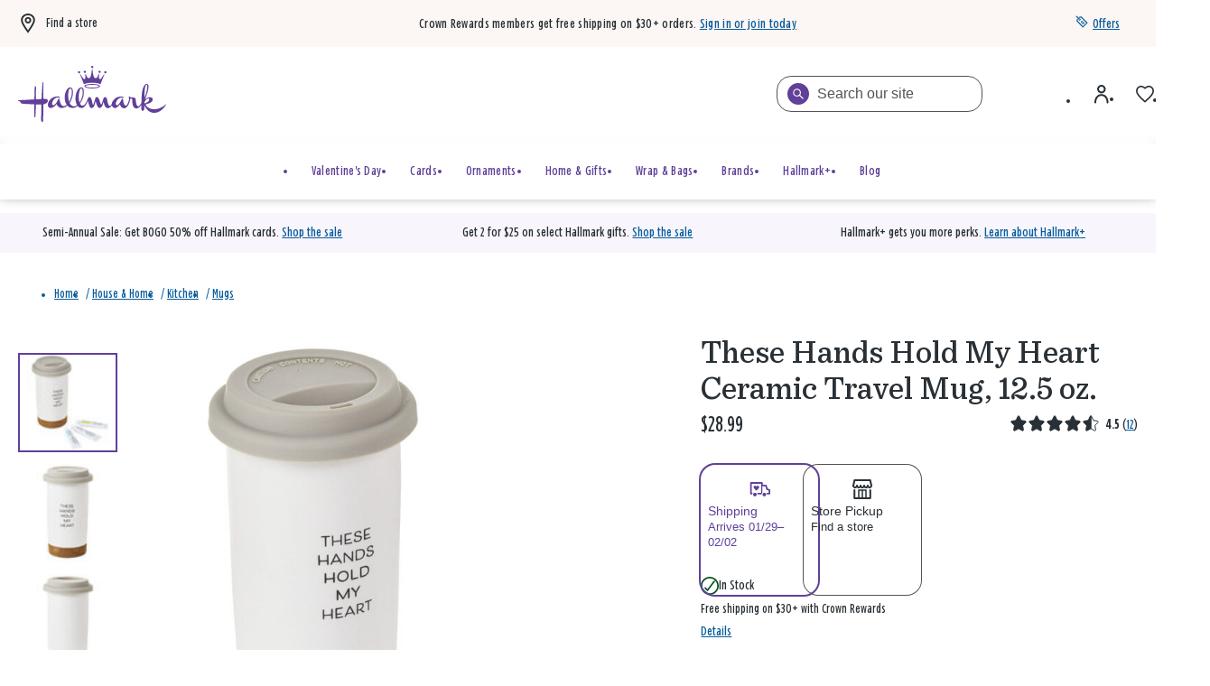

--- FILE ---
content_type: text/html;charset=UTF-8
request_url: https://www.hallmark.com/house-and-home/kitchen/mugs/these-hands-hold-my-heart-ceramic-travel-mug-12.5-oz.-1BBY4852.html
body_size: 94757
content:
<!DOCTYPE html>
<html
lang="en"
dir="ltr"
data-action="Product-Show"
data-querystring="pid=1BBY4852"
data-siteid="hmk-onesite"
data-locale="default"
>
<head>
<meta charset="UTF-8"/>







<link
    rel="preload"
    as="font"
    href="/on/demandware.static/Sites-hmk-onesite-Site/-/default/dw838b1c6f/fonts/Beam/BeamNewVFHMK.woff2"
    type="font/woff2"
    crossorigin="anonymous"
/>
<style>
    @font-face {
        font-family: 'Beam';
        font-style:  normal;
        font-weight: 20 200; /* Support font-weight range 20-200, font-stretch range 0-900*/
        font-display: swap;
        src: url("/on/demandware.static/Sites-hmk-onesite-Site/-/default/dw838b1c6f/fonts/Beam/BeamNewVFHMK.woff2") format("woff2"),
            url("/on/demandware.static/Sites-hmk-onesite-Site/-/default/dwc634c044/fonts/Beam/BeamNewVFHMK.woff") format("woff");
    }
    @font-face {
        font-family: 'Queens Hat';
        font-style:  normal;
        font-weight: 350;
        font-display: swap;
        src: url("/on/demandware.static/Sites-hmk-onesite-Site/-/default/dw8307a9e8/fonts/QueensHat/QueensHatTextHMK-Medium2.woff2") format("woff2"),
            url("/on/demandware.static/Sites-hmk-onesite-Site/-/default/dw4bc3f255/fonts/QueensHat/QueensHatTextHMK-Medium2.woff") format("woff");
    }
    @font-face {
        font-family: 'Hallmark Plus Neue HMK Bold';
        font-style:  normal;
        font-weight: 700;
        font-display: swap;
        src: url("/on/demandware.static/Sites-hmk-onesite-Site/-/default/dw5ea1f9a9/fonts/HallmarkPlus/HallmarkPlusNeueHMK-Bold.woff2") format("woff2");
        src: url("/on/demandware.static/Sites-hmk-onesite-Site/-/default/dwfb655b2a/fonts/HallmarkPlus/HallmarkPlusNeueHMK-Bold.woff") format("woff");
    }
</style>


<meta content="ie=edge" http-equiv="x-ua-compatible"/>
<meta content="width=device-width, initial-scale=1.0, maximum-scale=5.0" name="viewport"/>
<meta content="telephone=no" name="format-detection">

<title>These Hands Hold My Heart Ceramic Travel Mug, 12.5 oz. - Mugs | Hallmark</title>

<meta name="title" content="These Hands Hold My Heart Ceramic Travel Mug, 12.5 oz. - Mugs | Hallmark"/>
<meta name="description" content="Carry along reminders of those you love as you stay hydrated and move through your day with this ceramic travel mug. Add handprints to the mug with the included paints."/>
<meta name="keywords" content="family gift, handprint gift, ceramic mug handprint kit, art activity gift, family activity gift, diy gift kit, keepsake family gift, travel mug for mom, travel mug for grandma"/>

    <meta name="robots" content="index, follow"/>



    
        
            <meta property="og:image" content="https://www.hallmark.com/on/demandware.static/-/Sites-hallmark-master/default/dw7c0f7146/images/finished-goods/products/1BBY4852/These-Hands-Hold-My-Heart-Travel-Mug-With-Paints_1BBY4852_01.jpg"/>
        
    

    
        
            <meta property="og:image:width" content="500"/>
        
    

    
        
            <meta property="og:type" content="product"/>
        
    

    
        
            <meta property="twitter:card" content="product"/>
        
    

    
        
            <meta property="twitter:title" content="These Hands Hold My Heart Ceramic Travel Mug, 12.5 oz. for USD 28.99 | Hallmark"/>
        
    

    
        
            <meta property="og:availability" content="instock"/>
        
    

    
        
            <meta property="og:site_name" content="Hallmark"/>
        
    

    
        
            <meta property="og:price:amount" content="28.99"/>
        
    

    
        
            <meta property="twitter:url" content="https://www.hallmark.com/house-and-home/kitchen/mugs/these-hands-hold-my-heart-ceramic-travel-mug-12.5-oz.-1BBY4852.html"/>
        
    

    
        
            <meta property="og:price:currency" content="USD"/>
        
    

    
        
            <meta property="og:title" content="These Hands Hold My Heart Ceramic Travel Mug, 12.5 oz. for only USD 28.99 | Hallmark"/>
        
    

    
        
            <meta property="og:image:height" content="500"/>
        
    

    
        
            <meta property="og:updated_time" content="2026-01-26T05:07:34.000Z"/>
        
    

    
        
            <meta property="og:description" content="Carry along reminders of those you love as you stay hydrated and move through your day with this ceramic travel mug. Add handprints to the mug with the included paints."/>
        
    

    
        
            <meta property="og:image:secure_url" content="https://www.hallmark.com/on/demandware.static/-/Sites-hallmark-master/default/dw7c0f7146/images/finished-goods/products/1BBY4852/These-Hands-Hold-My-Heart-Travel-Mug-With-Paints_1BBY4852_01.jpg"/>
        
    

    
        
            <meta property="twitter:image" content="https://www.hallmark.com/on/demandware.static/-/Sites-hallmark-master/default/dw7c0f7146/images/finished-goods/products/1BBY4852/These-Hands-Hold-My-Heart-Travel-Mug-With-Paints_1BBY4852_01.jpg"/>
        
    

    
        
            <meta property="twitter:site" content="Hallmark"/>
        
    

    
        
            <meta property="twitter:description" content="Carry along reminders of those you love as you stay hydrated and move through your day with this ceramic travel mug. Add handprints to the mug with the included paints."/>
        
    

    
        
            <meta property="og:locale" content="en_US"/>
        
    

    
        
            <meta property="og:url" content="https://www.hallmark.com/house-and-home/kitchen/mugs/these-hands-hold-my-heart-ceramic-travel-mug-12.5-oz.-1BBY4852.html"/>
        
    







    



    <link rel="canonical" href="https://www.hallmark.com/house-and-home/kitchen/mugs/these-hands-hold-my-heart-ceramic-travel-mug-12.5-oz.-1BBY4852.html"/>





        <link
            rel="preload" as="image"
            href="https://www.hallmark.com/dw/image/v2/AALB_PRD/on/demandware.static/-/Sites-hallmark-master/default/dw7c0f7146/images/finished-goods/products/1BBY4852/These-Hands-Hold-My-Heart-Travel-Mug-With-Paints_1BBY4852_01.jpg?sw=758&amp;sh=758&amp;sm=fit&amp;q=80"
            media="(min-width: 1024px)"
            imagesrcset="https://www.hallmark.com/dw/image/v2/AALB_PRD/on/demandware.static/-/Sites-hallmark-master/default/dw7c0f7146/images/finished-goods/products/1BBY4852/These-Hands-Hold-My-Heart-Travel-Mug-With-Paints_1BBY4852_01.jpg?sw=758&amp;sh=758&amp;sm=fit&amp;q=80, https://www.hallmark.com/dw/image/v2/AALB_PRD/on/demandware.static/-/Sites-hallmark-master/default/dw7c0f7146/images/finished-goods/products/1BBY4852/These-Hands-Hold-My-Heart-Travel-Mug-With-Paints_1BBY4852_01.jpg?sw=1516&amp;sh=1516&amp;sm=fit&amp;q=80 2x"
        />

        <link
            rel="preload" as="image"
            href="https://www.hallmark.com/dw/image/v2/AALB_PRD/on/demandware.static/-/Sites-hallmark-master/default/dw7c0f7146/images/finished-goods/products/1BBY4852/These-Hands-Hold-My-Heart-Travel-Mug-With-Paints_1BBY4852_01.jpg?sw=758&amp;sh=758&amp;sm=fit&amp;q=80"
            media="(min-width: 768px) and (max-width: 1023px)"
            imagesrcset="https://www.hallmark.com/dw/image/v2/AALB_PRD/on/demandware.static/-/Sites-hallmark-master/default/dw7c0f7146/images/finished-goods/products/1BBY4852/These-Hands-Hold-My-Heart-Travel-Mug-With-Paints_1BBY4852_01.jpg?sw=447&amp;sh=447&amp;sm=fit&amp;q=80, https://www.hallmark.com/dw/image/v2/AALB_PRD/on/demandware.static/-/Sites-hallmark-master/default/dw7c0f7146/images/finished-goods/products/1BBY4852/These-Hands-Hold-My-Heart-Travel-Mug-With-Paints_1BBY4852_01.jpg?sw=894&amp;sh=894&amp;sm=fit&amp;q=80 2x"
        />

        <link
            rel="preload" as="image"
            href="https://www.hallmark.com/dw/image/v2/AALB_PRD/on/demandware.static/-/Sites-hallmark-master/default/dw7c0f7146/images/finished-goods/products/1BBY4852/These-Hands-Hold-My-Heart-Travel-Mug-With-Paints_1BBY4852_01.jpg?sw=758&amp;sh=758&amp;sm=fit&amp;q=80"
            media="(max-width: 767px)"
            imagesrcset="https://www.hallmark.com/dw/image/v2/AALB_PRD/on/demandware.static/-/Sites-hallmark-master/default/dw7c0f7146/images/finished-goods/products/1BBY4852/These-Hands-Hold-My-Heart-Travel-Mug-With-Paints_1BBY4852_01.jpg?sw=459&amp;sh=459&amp;sm=fit&amp;q=80, https://www.hallmark.com/dw/image/v2/AALB_PRD/on/demandware.static/-/Sites-hallmark-master/default/dw7c0f7146/images/finished-goods/products/1BBY4852/These-Hands-Hold-My-Heart-Travel-Mug-With-Paints_1BBY4852_01.jpg?sw=918&amp;sh=918&amp;sm=fit&amp;q=80 2x"
        />







<script>
    window.csrfToken = {
        "name": "csrf_token",
        "value": "cf9V5tY8f0H3_EJJ8gpTxjG94lsh_YzY046IrYzhACXbS7rmX7SZsipGkyPhLdi-BiFNasxhZY-rfItjokGouj2xrO5_dEcN2nlhMJSnSe7dDqzwDxI0Ra1TA1ntvTSjw983nvn6gQVRQAGxgPu3igja0f0rxdoF56Mk1c8GBLarJNO5mnw="
    };
</script>


<script>
    window.sfccUnCachedData = {"customerData":{"customerId":"abDTA6KoM38zx1KnUP045J8Xz6","isAnonymous":true},"consentTrackingHint":false};
</script>

<script>
(function () {
if(!window.dataLayer) {
window.dataLayer = [];
}
var userData = JSON.parse("\u007b\"loginStatus\"\u003a\"False\"\u002c\"authenticationType\"\u003a\"Continue\u0020as\u0020Guest\"\u002c\"currency\"\u003a\"USD\"\u002c\"storeInfo\"\u003anull\u002c\"membershipKOC\"\u003a\u007b\u007d\u007d");
window.adobeUserData = userData;
var uncachedPageData = JSON.parse("\u007b\"site\"\u003a\u007b\"environment\"\u003a\"production\"\u002c\"language\"\u003a\"en\u002dUS\"\u002c\"dwSessionID\"\u003a\"PLUgxgpVl3Hp9DHBOosopRJ9yeAT2kqD8i8esuY9mB30bIfAvSEOvpTu\u002dvbDtiJIzXPNQgli07gZOBuaewoFdA\u003d\u003d\"\u007d\u002c\"user\"\u003a\u007b\"customerGroup\"\u003a\u005b\u007b\"custGroupID\"\u003a\"AgentUsers\"\u007d\u002c\u007b\"custGroupID\"\u003a\"Device\u002dDesktop\"\u007d\u002c\u007b\"custGroupID\"\u003a\"Everyone\"\u007d\u002c\u007b\"custGroupID\"\u003a\"NON\u002dCRGroup\"\u007d\u002c\u007b\"custGroupID\"\u003a\"Unregistered\"\u007d\u002c\u007b\"custGroupID\"\u003a\"astound\u002dtest\u002dgroup\"\u007d\u002c\u007b\"custGroupID\"\u003a\"non\u005fCRPlatinum\"\u007d\u002c\u007b\"custGroupID\"\u003a\"non\u005fKOC\"\u007d\u005d\u002c\"authStatus\"\u003a\"Not\u0020Logged\u0020In\"\u002c\"sessionID\"\u003a\"CYUjuuTW4gL\u005f8yspnYblPSdNypz9WT\u005fw5Cg\u003d\"\u002c\"geoRegion\"\u003a\"535\"\u002c\"geoLong\"\u003a\u002d83\u002e0061\u002c\"geoLat\"\u003a39\u002e9625\u002c\"deviceType\"\u003a\"W\"\u002c\"CID\"\u003a\"\"\u002c\"ipAddress\"\u003a\"23\u002e192\u002e164\u002e72\"\u002c\"sfOptimizations\"\u003a\u005b\u005d\u002c\"memberType\"\u003a\"NON\"\u002c\"rewardID\"\u003a\"\"\u002c\"rewardsMembershipLevel\"\u003a\"\"\u002c\"rewardsPointsAvailable\"\u003a0\u002c\"rewardsPointsYearToDate\"\u003a0\u002c\"rewardsPointsToNextLevel\"\u003a0\u007d\u002c\"cart\"\u003a\u007b\"subTotal\"\u003a\"\"\u002c\"qtyIncart\"\u003a\"\"\u002c\"uniqueItemInCart\"\u003a\"\"\u007d\u002c\"page\"\u003a\u007b\"previousPageType\"\u003a\"PDP\"\u007d\u002c\"storeInfo\"\u003a\u007b\"defaultStoreSet\"\u003afalse\u007d\u007d");
window.uncachedPageData = uncachedPageData;
})();
</script>
<meta name="$sw-session-hash$" content="dab0e963f0777aa8a7cc0c38d7356064" />


<script>
function getPageURLData(pageUrl) {
var currentPageLevels = pageUrl.replace('https://', '').split('/');
var pageURLData = {};
currentPageLevels.forEach((level, index) => {
// exclude params from page levels
if (level.includes('?') || !level.trim()) {
return;
}
var levelNumber = index + 1;
pageURLData['level' + levelNumber] = level;
});
return pageURLData;
};
(function () {
if(!window.dataLayer) {
window.dataLayer = [];
}
var cachedPageData = JSON.parse("\u007b\"event\"\u003a\"pageload\"\u002c\"page\"\u003a\u007b\"pageType\"\u003a\"PDP\"\u002c\"pageTemplate\"\u003a\"Standard\u0020PDP\"\u002c\"currentPageLevel1\"\u003a\"https\u003a\/\/www\u002ehallmark\u002ecom\/\"\u002c\"currentPageLevel2\"\u003a\"House\u0020\u0026\u0020Home\"\u002c\"currentPageLevel3\"\u003a\"Kitchen\"\u002c\"currentPageLevel4\"\u003a\"Mugs\"\u002c\"currentPageLevel5\"\u003a\"These\u0020Hands\u0020Hold\u0020My\u0020Heart\u0020Ceramic\u0020Travel\u0020Mug\u002c\u002012\u002e5\u0020oz\u002e\"\u002c\"filteredPage\"\u003afalse\u007d\u002c\"productDetail\"\u003a\u007b\"productSKU\"\u003a\"1BBY4852\"\u002c\"productName\"\u003a\"These\u0020Hands\u0020Hold\u0020My\u0020Heart\u0020Ceramic\u0020Travel\u0020Mug\u002c\u002012\u002e5\u0020oz\u002e\"\u002c\"basePrice\"\u003a28\u002e99\u002c\"priceAfterDiscount\"\u003a28\u002e99\u002c\"buyableChannelOption\"\u003a\"Shipping\u002c\u0020Store\u0020Pickup\"\u007d\u007d")
var pageData = Object.assign({}, window.uncachedPageData, cachedPageData);
pageData.page = Object.assign(pageData.page, window.uncachedPageData.page);
window.cachedPageData = cachedPageData;
pageData.page.pageURL = window.location.href;
pageData.page.currentPage = getPageURLData(window.location.href);
if (document.referrer) {
uncachedPageData.page.referringURL = document.referrer;
uncachedPageData.page.previousPage = getPageURLData(document.referrer);
}
dataLayer.push(pageData);
})();
</script>
<script src="https://assets.adobedtm.com/5810f1912eae/6c88eb33102a/launch-3b65a5b1a23d.min.js" async></script>

























    


<link as="style" href="/on/demandware.static/Sites-hmk-onesite-Site/-/default/v1769407913826/common-critical-na.css" rel="preload"/>

<link
rel="stylesheet"
href="/on/demandware.static/Sites-hmk-onesite-Site/-/default/v1769407913826/common-critical-na.css"
class="js-styles"


/>



<script> </script>





    


<link as="style" href="/on/demandware.static/Sites-hmk-onesite-Site/-/default/v1769407913826/common-na.css" rel="preload"/>

<link
rel="stylesheet"
href="/on/demandware.static/Sites-hmk-onesite-Site/-/default/v1769407913826/common-na.css"
class="js-styles"
media="print" onload="if(media!=='all')media='all'"

/>

<noscript>
<link
rel="stylesheet"
href="/on/demandware.static/Sites-hmk-onesite-Site/-/default/v1769407913826/common-na.css"

/>
</noscript>




    


<link as="style" href="/on/demandware.static/Sites-hmk-onesite-Site/-/default/v1769407913826/pdp-na.css" rel="preload"/>

<link
rel="stylesheet"
href="/on/demandware.static/Sites-hmk-onesite-Site/-/default/v1769407913826/pdp-na.css"
class="js-styles"
media="print" onload="if(media!=='all')media='all'"

/>

<noscript>
<link
rel="stylesheet"
href="/on/demandware.static/Sites-hmk-onesite-Site/-/default/v1769407913826/pdp-na.css"

/>
</noscript>






    <link rel="prefetch" href="/on/demandware.static/Sites-hmk-onesite-Site/-/default/v1769407913826/cart-na.css" as="style"/>

    <link rel="prefetch" href="/on/demandware.static/Sites-hmk-onesite-Site/-/default/v1769407913826/cart.widgets.bundle.js" as="script"/>




<script src="https://www.google.com/recaptcha/enterprise.js?render=6Le0lXEpAAAAAO3tTOqyDo4kSKOQFNuDyfXB1r-x" async="async"></script>






	<script type="text/javascript">
        // This is a hotfix for COM-1887 and must be removed once Bloomreach allows the necessary headers in CORS requests.
        window.originalFetchFunction = window.fetch;
		// data dog config
const hostname = window.location.hostname.toLocaleLowerCase();
const allowedDomains = ['www.dev.hallmark.com', 'www.stage.hallmark.com', 'www.hallmark.com'];
const excludedDomains = ['sanalytics.hallmark.com', 'analytics.hallmark.com'];
const rumSessionTimeout = 15 * 60 * 1000; 

if (allowedDomains.indexOf(hostname) !== -1) {
    const lastInit = sessionStorage.getItem('rum_initialized_time');
    const currentTime = Date.now();

    // Check if the RUM session is inactive or hasn't been initialized.
    // If no valid session is found, or it has expired, wait for the user's first interaction (click) to start the session.
    if (!isRUMSessionActive() || !lastInit || (currentTime - parseInt(lastInit, 10)) > rumSessionTimeout) {
        document.addEventListener('click', function initOnClick() {
            initializeRUM();
            document.removeEventListener('click', initOnClick); // Remove listener after first click
        });
    } else {
        initializeRUM();  // Auto-initialize RUM if session is still valid
    }
}

// Check if Datadog RUM session cookie exists and is active
function isRUMSessionActive() {
    const datadogCookieValue = document.cookie.split('; ').find(c => c.startsWith('_dd_s='));
    if (!datadogCookieValue) return false;

    const datadogSessionId = datadogCookieValue.match(/id=([^&]*)/)?.[1];
    const isDatadogSessionExpired = datadogCookieValue.includes('isExpired=1');

    if (isDatadogSessionExpired) return false;
    if (datadogSessionId) return true;

    return false
}

function initializeRUM() {
    try {
        !function(a, e, o, t, c) {
            a = a[c] = a[c] || {
                q: [],
                onReady: function(e) {
                    a.q.push(e)
                }
            }, (c = e.createElement(o)).async = 1, c.src = t, (t = e.getElementsByTagName(o)[0]).parentNode.insertBefore(c, t)
        }(window, document, "script", "https://www.datadoghq-browser-agent.com/us1/v5/datadog-rum.js", "DD_RUM"), DD_RUM.onReady(function() {
            
            const envConfig = {
                "www.dev.hallmark.com": {
                    env: "dotcom-dev",
                    sessionReplaySampleRate: 100,
                    allowedTracingUrls: [
                        `https://${hostname}`,
                        (url) => 
                            (url.includes(".dev.hallmark.com") || url.includes(".stage.hallmark.com")) && 
                            !excludedDomains.some((excluded) => url.includes(excluded))]
                },
                "www.stage.hallmark.com": {
                    env: "dotcom-stage",
                    sessionReplaySampleRate: 100,
                    allowedTracingUrls: [
                        `https://${hostname}`,
                        (url) => 
                            (url.includes(".dev.hallmark.com") || url.includes(".stage.hallmark.com")) &&
                            !excludedDomains.some((excluded) => url.includes(excluded))]
                },
                "www.hallmark.com": {
                    env: "dotcom-prod",
                    sessionReplaySampleRate: 5,
                    allowedTracingUrls: [
                        `https://${hostname}`,
                        (url) => 
                            !url.includes("dev.hallmark.com") &&
                            !url.includes("stage.hallmark.com") &&
                            !excludedDomains.some((excluded) => url.includes(excluded)) &&
                            url.includes(".hallmark.com")]
                }
            };

            const { env, sessionReplaySampleRate, allowedTracingUrls } = envConfig[hostname] || { env: "unknown-env", sessionReplaySampleRate: 0, allowedTracingUrls: [] };

            DD_RUM.init({
                clientToken: "pubb4460b034e518e6a54011a7f17415a8e",
                applicationId: "9708c96d-9449-4029-a4fc-d02e0397c6c4",
                site: "datadoghq.com",
                // Specify a version number to identify the deployed version of your application in Datadog 
                // version: '1.0.0', 
                service: "hallmark.com-onesite",
                env: env,                
                sessionSampleRate: 100,
                sessionReplaySampleRate: sessionReplaySampleRate,
                silentMultipleInit:!0,
                trackUserInteractions: !0,
                trackSessionAcrossSubdomains: !0,
                trackFrustrations: !0,
                trackResources: !0,
                trackLongTasks: !0,
                enableExperimentalFeatures: ['clickmap'],
                defaultPrivacyLevel: "allow",
                allowedTracingUrls: allowedTracingUrls,
                traceSampleRate: 100,
                beforeSend: (event, context) => {
                    if (event.type === 'resource') {
                        if (event.resource.type === 'xhr') {
                            const headersArray = context.xhr.getAllResponseHeaders().trim().split(/[\r\n]/);
                            const headersObject = headersArray.reduce((acc, line) => (line && (acc[line.split(': ')[0]] = line.split(': ').slice(1).join(': ')), acc), {});
                            event.context.responseHeaders = headersObject;
                        } else if (context.response && context.response.headers) {
                            event.context.responseHeaders = Object.fromEntries(context.response.headers);
                        }
                        return true;
                    }
                }
            });

            // Add feature flag for "wandz" if it's a valid JSON object in local storage (RUSH-171171)

            try {
                const wandzData = window.localStorage.getItem('wandz');
                if (wandzData) {
                    const parsedData = JSON.parse(wandzData);
                    if (parsedData && typeof parsedData === 'object') {
                        DD_RUM.addFeatureFlagEvaluation('wandz', true);
                    }
                }
            } catch (error) {
                console.error("Error parsing 'wandz' from local storage:", error);
            }

            var dataLayerPageLoadObject = dataLayer?.filter(e => e.event === 'pageload')[0];
            var dataLayerPurchaseObject = dataLayer?.filter(e => e.event === 'purchase')[0];
            var dataLayerErrorMessageObject = dataLayer?.filter(e => e.event === 'errorMessage')[0];

            DD_RUM.setGlobalContextProperty('dwsid', dataLayerPageLoadObject?.site?.dwSessionID?.substr(0, 10));
            DD_RUM.setGlobalContextProperty('dwanonymous', document.cookie?.split('; ').find(c => c.startsWith('dwanonymous_'))?.split('=')[1])
            DD_RUM.setGlobalContextProperty('profile_info.sfcno', document.cookie?.split('; ').find(c => c.startsWith('sfcno'))?.split('=')[1]);
            DD_RUM.setGlobalContextProperty('profile_info.cid', localStorage.getItem('cid'));
            DD_RUM.setGlobalContextProperty('profile_info.accountId', document.cookie?.split('; ').find(c => c.startsWith('accountId'))?.split('=')[1]);
            DD_RUM.setGlobalContextProperty('profile_info.accountType', document.cookie?.split('; ').find(c => c.startsWith('accountType'))?.split('=')[1]);
            DD_RUM.setGlobalContextProperty('profile_info.memberType', dataLayerPageLoadObject?.user?.memberType);
            DD_RUM.setGlobalContextProperty('profile_info.CRNumber', dataLayerPageLoadObject?.user?.rewardID);
            DD_RUM.setGlobalContextProperty('ip_address', dataLayerPageLoadObject?.user?.ipAddress);
            DD_RUM.setGlobalContextProperty('page_type', dataLayerPageLoadObject?.page?.pageType)
            DD_RUM.setGlobalContextProperty('order_info.deviceSource', dataLayerPurchaseObject?.transaction?.deviceSource);
            DD_RUM.setGlobalContextProperty('order_info.order_id', dataLayerPurchaseObject?.transaction?.transactionID);
            DD_RUM.setGlobalContextProperty('order_info.totals.order_subtotal', dataLayerPurchaseObject?.transaction?.subtotal);
            DD_RUM.setGlobalContextProperty('order_info.totals.tax_amount', dataLayerPurchaseObject?.transaction?.salestax);
            DD_RUM.setGlobalContextProperty('order_info.totals.order_total', dataLayerPurchaseObject?.transaction?.cartSubTotal);
            DD_RUM.setGlobalContextProperty('order_info.totals.shipmentPrice', dataLayerPurchaseObject?.transaction?.shippingMethodInfo?.shipmentPrice);
            DD_RUM.setGlobalContextProperty('order_info.discounts.discount_total', dataLayerPurchaseObject?.transaction?.orderTotalDiscount);
            DD_RUM.setGlobalContextProperty('order_info.shipmentType', dataLayerPurchaseObject?.transaction?.shippingMethodInfo?.shipmentType);
            DD_RUM.setGlobalContextProperty('order_info.sui.suiUsed', dataLayerPurchaseObject?.transaction?.SUIUsed);
            DD_RUM.setGlobalContextProperty('order_info.sui.suiAmount', dataLayerPurchaseObject?.transaction?.SUIAmount);
            DD_RUM.setGlobalContextProperty('error.event', dataLayerErrorMessageObject?.event);
            DD_RUM.setGlobalContextProperty('error.messageType', dataLayerErrorMessageObject?.messageType);

			// Store session initialization time in sessionStorage
            sessionStorage.setItem('rum_initialized_time', Date.now().toString());
        })
    } catch (a) {
        console.log("Error with loading Datadog");
    }
}
	</script>


<script>
    window.contexts = ["global","pdp","carousel","applepay","cybersource"];
    window.sfccData = {"wishlistActionUrls":{"getItems":"/on/demandware.store/Sites-hmk-onesite-Site/default/Wishlist-GetItems","addToWishlist":"/on/demandware.store/Sites-hmk-onesite-Site/default/Wishlist-AddProduct","removeFromWishlist":"/on/demandware.store/Sites-hmk-onesite-Site/default/Wishlist-RemoveProduct"},"siteData":{"id":"hmk-onesite"},"countrySelectorType":"dialog","isCountryCodeInputEnabled":false};

    if (!window.sfccData.siteData) {
        
        window.sfccData = {"wishlistActionUrls":{"getItems":"/on/demandware.store/Sites-hmk-onesite-Site/default/Wishlist-GetItems","addToWishlist":"/on/demandware.store/Sites-hmk-onesite-Site/default/Wishlist-AddProduct","removeFromWishlist":"/on/demandware.store/Sites-hmk-onesite-Site/default/Wishlist-RemoveProduct"},"siteData":{"id":"hmk-onesite"},"countrySelectorType":"dialog","isCountryCodeInputEnabled":false};
    }

    function scrollToBottom() {
        const messageArea = document.querySelector('.embeddedServiceLiveAgentStateChat .messageArea');
        if (messageArea) {
            messageArea.scrollTop = messageArea.scrollHeight; // Scroll to the bottom
        }
    }

    function waitForChatbot() {
        const observer = new MutationObserver(() => {
            const messageArea = document.querySelector('.embeddedServiceLiveAgentStateChat .messageArea');
            if (messageArea) {
                scrollToBottom(); // Scroll to the bottom once the message area is found
                observer.disconnect(); // Stop observing once the chatbot is loaded

                // Observe for new messages being added to the message area
                const messageObserver = new MutationObserver(() => {
                    scrollToBottom(); // Scroll to the bottom on new messages
                });
                messageObserver.observe(messageArea, { childList: true, subtree: true });
            }
        });

        // Observe for the chatbot container being added to the DOM
        observer.observe(document.body, { childList: true, subtree: true });
    }

    // Wait for the chatbot to load
    document.addEventListener('DOMContentLoaded', waitForChatbot);
</script>



<script>
    window.headInitTime = Date.now();

    window.tauData = window.tauData || {};
    window.tauData.currentSiteId = 'hmk-onesite';
    window.tauData.currentSiteLocale = '';

    document.addEventListener('DOMContentLoaded', function () {
        window.domReadyTime = Date.now();
    }, { once: true });
    window.assetsStaticURL = '/on/demandware.static/Sites-hmk-onesite-Site/-/default/v1769407913826/';
</script>


    
        <script async="async" src="/on/demandware.static/Sites-hmk-onesite-Site/-/default/v1769407913826/app_custom_hmk.js"></script>
    




<link color="#604099" href="/on/demandware.static/Sites-hmk-onesite-Site/-/default/dw3f1eac3e/images/favicons/safari-pinned-tab.svg" rel="mask-icon"/>

    <link href="/on/demandware.static/Sites-hmk-onesite-Site/-/default/dw5e6bc463/images/favicons/apple-icon-180x180.png" rel="apple-touch-icon" sizes="180x180"/>

    <link href="/on/demandware.static/Sites-hmk-onesite-Site/-/default/dw94ecfded/images/favicons/apple-icon-152x152.png" rel="apple-touch-icon" sizes="152x152"/>

<link href="/on/demandware.static/Sites-hmk-onesite-Site/-/default/dw5e6bc463/images/favicons/apple-icon-180x180.png" rel="apple-touch-icon"/>


    <link href="/on/demandware.static/Sites-hmk-onesite-Site/-/default/dwb1ad4565/images/favicons/favicon-32x32.png" rel="icon" sizes="32x32" type="image/png"/>

    <link href="/on/demandware.static/Sites-hmk-onesite-Site/-/default/dwd473222b/images/favicons/favicon-16x16.png" rel="icon" sizes="16x16" type="image/png"/>

<link href="/on/demandware.static/Sites-hmk-onesite-Site/-/default/dw85b52c92/images/favicons/manifest.json" rel="manifest"/>
<meta content="#604099" name="theme-color"/>


<script type="text/javascript">//<!--
/* <![CDATA[ (head-active_data.js) */
var dw = (window.dw || {});
dw.ac = {
    _analytics: null,
    _events: [],
    _category: "",
    _searchData: "",
    _anact: "",
    _anact_nohit_tag: "",
    _analytics_enabled: "true",
    _timeZone: "US/Central",
    _capture: function(configs) {
        if (Object.prototype.toString.call(configs) === "[object Array]") {
            configs.forEach(captureObject);
            return;
        }
        dw.ac._events.push(configs);
    },
	capture: function() { 
		dw.ac._capture(arguments);
		// send to CQ as well:
		if (window.CQuotient) {
			window.CQuotient.trackEventsFromAC(arguments);
		}
	},
    EV_PRD_SEARCHHIT: "searchhit",
    EV_PRD_DETAIL: "detail",
    EV_PRD_RECOMMENDATION: "recommendation",
    EV_PRD_SETPRODUCT: "setproduct",
    applyContext: function(context) {
        if (typeof context === "object" && context.hasOwnProperty("category")) {
        	dw.ac._category = context.category;
        }
        if (typeof context === "object" && context.hasOwnProperty("searchData")) {
        	dw.ac._searchData = context.searchData;
        }
    },
    setDWAnalytics: function(analytics) {
        dw.ac._analytics = analytics;
    },
    eventsIsEmpty: function() {
        return 0 == dw.ac._events.length;
    }
};
/* ]]> */
// -->
</script>
<script type="text/javascript">//<!--
/* <![CDATA[ (head-cquotient.js) */
var CQuotient = window.CQuotient = {};
CQuotient.clientId = 'aalb_prd-hallmark';
CQuotient.realm = 'AALB';
CQuotient.siteId = 'hmk-onesite';
CQuotient.instanceType = 'prd';
CQuotient.locale = 'default';
CQuotient.fbPixelId = '__UNKNOWN__';
CQuotient.activities = [];
CQuotient.cqcid='';
CQuotient.cquid='';
CQuotient.cqeid='';
CQuotient.cqlid='';
CQuotient.apiHost='api.cquotient.com';
/* Turn this on to test against Staging Einstein */
/* CQuotient.useTest= true; */
CQuotient.useTest = ('true' === 'false');
CQuotient.initFromCookies = function () {
	var ca = document.cookie.split(';');
	for(var i=0;i < ca.length;i++) {
	  var c = ca[i];
	  while (c.charAt(0)==' ') c = c.substring(1,c.length);
	  if (c.indexOf('cqcid=') == 0) {
		CQuotient.cqcid=c.substring('cqcid='.length,c.length);
	  } else if (c.indexOf('cquid=') == 0) {
		  var value = c.substring('cquid='.length,c.length);
		  if (value) {
		  	var split_value = value.split("|", 3);
		  	if (split_value.length > 0) {
			  CQuotient.cquid=split_value[0];
		  	}
		  	if (split_value.length > 1) {
			  CQuotient.cqeid=split_value[1];
		  	}
		  	if (split_value.length > 2) {
			  CQuotient.cqlid=split_value[2];
		  	}
		  }
	  }
	}
}
CQuotient.getCQCookieId = function () {
	if(window.CQuotient.cqcid == '')
		window.CQuotient.initFromCookies();
	return window.CQuotient.cqcid;
};
CQuotient.getCQUserId = function () {
	if(window.CQuotient.cquid == '')
		window.CQuotient.initFromCookies();
	return window.CQuotient.cquid;
};
CQuotient.getCQHashedEmail = function () {
	if(window.CQuotient.cqeid == '')
		window.CQuotient.initFromCookies();
	return window.CQuotient.cqeid;
};
CQuotient.getCQHashedLogin = function () {
	if(window.CQuotient.cqlid == '')
		window.CQuotient.initFromCookies();
	return window.CQuotient.cqlid;
};
CQuotient.trackEventsFromAC = function (/* Object or Array */ events) {
try {
	if (Object.prototype.toString.call(events) === "[object Array]") {
		events.forEach(_trackASingleCQEvent);
	} else {
		CQuotient._trackASingleCQEvent(events);
	}
} catch(err) {}
};
CQuotient._trackASingleCQEvent = function ( /* Object */ event) {
	if (event && event.id) {
		if (event.type === dw.ac.EV_PRD_DETAIL) {
			CQuotient.trackViewProduct( {id:'', alt_id: event.id, type: 'raw_sku'} );
		} // not handling the other dw.ac.* events currently
	}
};
CQuotient.trackViewProduct = function(/* Object */ cqParamData){
	var cq_params = {};
	cq_params.cookieId = CQuotient.getCQCookieId();
	cq_params.userId = CQuotient.getCQUserId();
	cq_params.emailId = CQuotient.getCQHashedEmail();
	cq_params.loginId = CQuotient.getCQHashedLogin();
	cq_params.product = cqParamData.product;
	cq_params.realm = cqParamData.realm;
	cq_params.siteId = cqParamData.siteId;
	cq_params.instanceType = cqParamData.instanceType;
	cq_params.locale = CQuotient.locale;
	
	if(CQuotient.sendActivity) {
		CQuotient.sendActivity(CQuotient.clientId, 'viewProduct', cq_params);
	} else {
		CQuotient.activities.push({activityType: 'viewProduct', parameters: cq_params});
	}
};
/* ]]> */
// -->
</script>
<!-- Demandware Apple Pay -->

<style type="text/css">ISAPPLEPAY{display:inline}.dw-apple-pay-button,.dw-apple-pay-button:hover,.dw-apple-pay-button:active{background-color:black;background-image:-webkit-named-image(apple-pay-logo-white);background-position:50% 50%;background-repeat:no-repeat;background-size:75% 60%;border-radius:5px;border:1px solid black;box-sizing:border-box;margin:5px auto;min-height:30px;min-width:100px;padding:0}
.dw-apple-pay-button:after{content:'Apple Pay';visibility:hidden}.dw-apple-pay-button.dw-apple-pay-logo-white{background-color:white;border-color:white;background-image:-webkit-named-image(apple-pay-logo-black);color:black}.dw-apple-pay-button.dw-apple-pay-logo-white.dw-apple-pay-border{border-color:black}</style>


    
        <script type="application/ld+json">
            {"@context":"http://schema.org/","@type":"Product","name":"These Hands Hold My Heart Ceramic Travel Mug, 12.5 oz.","description":"Carry along reminders of those you love as you stay hydrated and move through your day with this ceramic travel mug. Add handprints to the mug with the included paints.","mpn":"1BBY4852","sku":"1BBY4852","brand":{"@type":"Brand","name":"Hallmark"},"image":["https://www.hallmark.com/dw/image/v2/AALB_PRD/on/demandware.static/-/Sites-hallmark-master/default/dw7c0f7146/images/finished-goods/products/1BBY4852/These-Hands-Hold-My-Heart-Travel-Mug-With-Paints_1BBY4852_01.jpg?sw=758&sh=758&sm=fit&q=80","https://www.hallmark.com/dw/image/v2/AALB_PRD/on/demandware.static/-/Sites-hallmark-master/default/dw3df6ae6e/images/finished-goods/products/1BBY4852/These-Hands-Hold-My-Heart-Travel-Mug-With-Paints_1BBY4852_02.jpg?sw=758&sh=758&sm=fit&q=80","https://www.hallmark.com/dw/image/v2/AALB_PRD/on/demandware.static/-/Sites-hallmark-master/default/dw429e99d4/images/finished-goods/products/1BBY4852/These-Hands-Hold-My-Heart-Travel-Mug-With-Paints_1BBY4852_03.jpg?sw=758&sh=758&sm=fit&q=80","https://www.hallmark.com/dw/image/v2/AALB_PRD/on/demandware.static/-/Sites-hallmark-master/default/dw423aa7cf/images/finished-goods/products/1BBY4852/These-Hands-Hold-My-Heart-Travel-Mug-With-Paints_1BBY4852_04.jpg?sw=758&sh=758&sm=fit&q=80","https://www.hallmark.com/dw/image/v2/AALB_PRD/on/demandware.static/-/Sites-hallmark-master/default/dw6750936d/images/finished-goods/products/1BBY4852/These-Hands-Hold-My-Heart-Travel-Mug-With-Paints_1BBY4852_05.jpg?sw=758&sh=758&sm=fit&q=80"],"offers":{"url":"https://www.hallmark.com/house-and-home/kitchen/mugs/these-hands-hold-my-heart-ceramic-travel-mug-12.5-oz.-1BBY4852.html","@type":"Offer","priceCurrency":"USD","price":"28.99","availability":"http://schema.org/InStock","seller":{"@type":"Organization","name":"Hallmark"}},"aggregateRating":{"@type":"AggregateRating","ratingValue":"4.5","bestRating":5,"ratingCount":12},"review":[{"@type":"review","author":{"@type":"Person","name":"MARY ANN N/A"},"datePublished":"2024-02-10T15:47:21-05:00","reviewBody":"I sent this as a gift to a new Mom. A cool gift that she’ll have for a long time❤️","reviewRating":{"@type":"Rating","ratingValue":5}},{"@type":"review","author":{"@type":"Person","name":"MARIE N/A"},"datePublished":"2023-09-03T09:14:03-04:00","reviewBody":"Associate Mary helped me pick out a gift for a baby gift. Kinda knew what I wanted but she helped me narrow down to this. Of course I wish I had this when I had my girls. \nStore was nice and Mary was awesome.","reviewRating":{"@type":"Rating","ratingValue":5}},{"@type":"review","author":{"@type":"Person","name":"STEFANY N/A"},"datePublished":"2023-07-09T08:50:04-04:00","reviewBody":"I got this gift as a fathers day present for my spouse. The kids had a great time making it and the instructions were easy to follow. Absolutely love it!!","reviewRating":{"@type":"Rating","ratingValue":5}},{"@type":"review","author":{"@type":"Person","name":"KATHY N/A"},"datePublished":"2023-05-30T22:03:11-04:00","reviewBody":"I was so happy and fortunate to have bought the last mug. My granddaughter and I had so much fun decorating the mug with her hand prints, and her mother (my daughter) loved the gift.  What a great idea!","reviewRating":{"@type":"Rating","ratingValue":4}}]}
        </script>
    


</head>
<body
class="l-page   "
id="page-body"
data-widget="focusHighlighter"
data-event-keyup="handleKeyup"
data-event-click="handleClick"
>


<svg height="0" width="0" style="position:absolute" viewBox="0 0 0 0" xmlns="http://www.w3.org/2000/svg">
    
    <symbol id="close" viewBox="0 0 14 14">
        <path stroke="currentColor" d="M7.46929 6.64641L7.11517 7.00016L7.46929 7.3539L12.8941 12.7729C12.925 12.8038 12.9263 12.8519 12.8979 12.8842C12.8732 12.9057 12.8514 12.911 12.8335 12.911C12.8156 12.911 12.8042 12.908 12.7973 12.9053C12.791 12.9028 12.7831 12.8985 12.7729 12.8883L7.35371 7.4691L7.00016 7.11555L6.6466 7.4691L1.23346 12.8822C1.20787 12.9053 1.18529 12.911 1.16682 12.911C1.14895 12.911 1.13754 12.908 1.13064 12.9053C1.12438 12.9028 1.1164 12.8985 1.10621 12.8883L0.759499 13.235L1.10621 12.8883C1.07397 12.856 1.07397 12.8051 1.10621 12.7729L6.53102 7.3539L6.88476 7.00054L6.5314 6.64679L1.11223 1.22179L1.11204 1.2216C1.07981 1.18937 1.07981 1.13845 1.11204 1.10621C1.14427 1.07398 1.19518 1.07397 1.22742 1.10619C1.22742 1.1062 1.22743 1.1062 1.22744 1.10621L6.64641 6.53102L6.99978 6.88476L7.35352 6.5314L12.7785 1.11223L12.7787 1.11204C12.8109 1.07981 12.8619 1.07981 12.8941 1.11204C12.9263 1.14428 12.9263 1.1952 12.8941 1.22744L7.46929 6.64641Z"/>
    </symbol>
    <symbol id="arrow-back" viewBox="0 0 24 24">
        <path fill="currentColor" d="m 6.44,13 9.04,8.6 a 1.52,1.52 0 0 0 2.08,0 1.36,1.36 0 0 0 0,-1.98 L 9.5600003,12 17.56,4.38 a 1.36,1.36 0 0 0 0,-1.98 1.52,1.52 0 0 0 -2.08,0 L 6.44,11 a 1.37,1.37 0 0 0 0,2 z"></path>
    </symbol>
    <symbol id="arrow-forward" viewBox="0 0 24 24">
        <path fill="currentColor" d="m 17.56,13 -9.04,8.6 a 1.52,1.52 0 0 1 -2.08,0 1.36,1.36 0 0 1 0,-1.98 l 8,-7.62 -8,-7.62 a 1.36,1.36 0 0 1 0,-1.98 1.52,1.52 0 0 1 2.08,0 l 9.04,8.6 a 1.37,1.37 0 0 1 0,2 z"></path>
    </symbol>
    <symbol id="arrow-down" viewBox="0 0 16 11">
        <path fill="currentColor" d="M7.99992 10.3806L0.259922 1.78064C-0.110078 1.37064 -0.0800782 0.74064 0.329922 0.37064C0.739922 0.000639647 1.36992 0.0306398 1.73992 0.44064L7.99992 7.39064L14.2599 0.44064C14.6299 0.0306398 15.2599 0.000639647 15.6699 0.37064C16.0799 0.74064 16.1099 1.37064 15.7399 1.78064L7.99992 10.3806Z"/>
    </symbol>
    <symbol id="edit" viewBox="0 0 5 5">
       <path fill="currentColor" d="M20.7799 1.25C20.7799 1.25 20.7699 1.24 20.7599 1.23C19.9599 0.43 18.8999 0 17.7699 0C16.6399 0 15.5799 0.44 14.7599 1.27L1.86985 14.16C1.73985 14.29 1.64985 14.45 1.60985 14.62L0.0398502 20.76C-0.0501498 21.1 0.0498503 21.47 0.29985 21.72C0.48985 21.91 0.74985 22.01 1.00985 22.01C1.08985 22.01 1.17985 22 1.25985 21.98L7.39985 20.41C7.56985 20.37 7.72985 20.28 7.85985 20.15L20.7399 7.27C22.4099 5.64 22.4398 2.96 20.7999 1.27L20.7799 1.25ZM17.7699 2C18.3699 2 18.9299 2.23 19.3499 2.65H19.3599C20.1699 3.49 20.1898 4.78 19.4599 5.65L16.3399 2.53C16.7399 2.19 17.2399 2 17.7699 2ZM17.6099 7.54L14.4099 4.44L15.2699 3.58L18.4199 6.73L17.6099 7.54ZM6.95985 18.18L3.80985 15.03L13.3499 5.5L16.5499 8.6L6.95985 18.18ZM3.16985 16.52L5.46985 18.81L2.37985 19.6L3.16985 16.52Z"/>
    </symbol>
    <symbol id="user" viewBox="0 0 24 24">
       <path fill="currentColor" d="M16.4701 6.7C16.4701 9.29 14.3601 11.4 11.7701 11.4C9.18007 11.4 7.07007 9.29 7.07007 6.7C7.07007 4.11 9.18007 2 11.7701 2C14.3601 2 16.4701 4.11 16.4701 6.7ZM14.4701 6.7C14.4701 5.21 13.2601 4 11.7701 4C10.2801 4 9.07007 5.21 9.07007 6.7C9.07007 8.19 10.2801 9.4 11.7701 9.4C13.2601 9.4 14.4701 8.19 14.4701 6.7ZM4 21.5C4 16.05 7.2 12.25 11.77 12.25C16.35 12.25 19.54 16.05 19.54 21.5C19.54 22.05 19.09 22.5 18.54 22.5C17.99 22.5 17.54 22.05 17.54 21.5C17.54 18.01 15.74 14.25 11.77 14.25C7.8 14.25 6 18.01 6 21.5C6 22.05 5.55 22.5 5 22.5C4.45 22.5 4 22.05 4 21.5Z"/>
    </symbol>

    <symbol id="delivery-shipToMe">
        <path fill-rule="evenodd" clip-rule="evenodd" fill="currentColor" d="M21.1238 11.16L23.4838 12.1H23.4438C23.7938 12.24 24.0138 12.57 24.0138 12.94V16.97C24.0138 17.47 23.6138 17.87 23.1138 17.87H20.4338C20.4238 17.19 20.1838 16.57 19.7938 16.07H22.2138V13.55L20.0138 12.67C19.7538 12.57 19.5638 12.35 19.4838 12.08L18.5638 8.84001H15.3738V15.75C15.2738 15.85 15.1838 15.96 15.0938 16.07L15.0938 16.07C14.7238 16.55 14.4838 17.15 14.4638 17.8V17.87H9.99379C9.98379 17.19 9.74379 16.57 9.35379 16.07H13.8938V8.08001C13.8938 8.06501 13.8988 8.05251 13.9038 8.04001C13.9088 8.02751 13.9138 8.01501 13.9138 8.00001C13.9138 7.98001 13.9038 7.94001 13.9038 7.94001V5.90001H3.43379V16.07H4.65379C4.26379 16.57 4.01379 17.19 4.01379 17.87H2.53379C2.03379 17.87 1.63379 17.47 1.63379 16.97V5.00001C1.63379 4.50001 2.03379 4.10001 2.53379 4.10001H14.8038C15.3038 4.10001 15.7038 4.50001 15.7038 5.00001V7.04001H19.2638C19.6738 7.04001 20.0238 7.30001 20.1338 7.69001L21.1238 11.16ZM11.7038 9.71001C11.7038 11.01 8.63384 13.6 8.63384 13.6C8.63384 13.6 5.56384 11.01 5.56384 9.71001C5.56384 8.73001 6.24384 8.08001 7.09384 8.08001C7.80384 8.08001 8.39384 8.71001 8.57384 8.93001C8.60384 8.97001 8.66384 8.97001 8.69384 8.93001C8.88384 8.71001 9.47384 8.08001 10.1738 8.08001C11.0138 8.08001 11.7038 8.73001 11.7038 9.71001ZM18.2638 16.07C18.0238 15.97 17.7538 15.91 17.4738 15.91C17.1938 15.91 16.9238 15.97 16.6838 16.07C15.9838 16.37 15.4938 17.06 15.4738 17.87V17.91C15.4738 19.01 16.3738 19.91 17.4738 19.91C18.5738 19.91 19.4738 19.01 19.4738 17.91V17.87C19.4538 17.06 18.9638 16.37 18.2638 16.07ZM7.00378 15.91C7.28378 15.91 7.55378 15.97 7.79378 16.07C8.49378 16.37 8.98378 17.06 9.00378 17.87V17.91C9.00378 19.01 8.10378 19.91 7.00378 19.91C5.90378 19.91 5.00378 19.01 5.00378 17.91V17.87C5.02378 17.06 5.51378 16.37 6.21378 16.07C6.45378 15.97 6.72378 15.91 7.00378 15.91Z"/>
    </symbol>
    <symbol id="delivery-signAndSend">
        <path fill-rule="evenodd" clip-rule="evenodd" fill="currentColor" d="M1.66634 3.33331H18.333C18.7913 3.33331 19.1663 3.70831 19.1663 4.16664V15.8332C19.1663 16.2916 18.7913 16.6666 18.333 16.6666H1.66634C1.20801 16.6666 0.833008 16.2916 0.833008 15.8332V4.16664C0.833008 3.70831 1.20801 3.33331 1.66634 3.33331ZM2.49967 14.9999H17.4997V4.99997H2.49967V14.9999ZM7.49964 11.1999H4.4413C4.09964 11.1999 3.8163 10.9166 3.8163 10.5749C3.8163 10.2333 4.09964 9.94994 4.4413 9.94994H7.49964C7.8413 9.94994 8.12464 10.2333 8.12464 10.5749C8.12464 10.9166 7.8413 11.1999 7.49964 11.1999ZM4.4413 13.6999H9.4413C9.78297 13.6999 10.0663 13.4166 10.0663 13.0749C10.0663 12.7332 9.78297 12.4499 9.4413 12.4499H4.4413C4.09964 12.4499 3.8163 12.7332 3.8163 13.0749C3.8163 13.4166 4.09964 13.6999 4.4413 13.6999ZM15.283 10.3666H13.058C12.3997 10.3666 11.8747 9.83327 11.8747 9.18327V6.95829C11.8747 6.30829 12.408 5.77496 13.058 5.77496H15.283C15.933 5.77496 16.4663 6.30829 16.4663 6.95829V9.18327C16.4663 9.83327 15.933 10.3666 15.283 10.3666ZM15.208 7.03329H13.1247V9.11661H15.208V7.03329Z"/>
    </symbol>
    <symbol id="delivery-storePickUp">
        <path fill-rule="evenodd" clip-rule="evenodd" fill="currentColor" d="M21.65 1.78L22.98 7.78C23 7.85 23 7.93 23 8C23 9.65 21.65 11 20 11C19.23 11 18.53 10.71 18 10.23C17.47 10.71 16.77 11 16 11C15.23 11 14.53 10.71 14 10.23C13.47 10.71 12.77 11 12 11C11.23 11 10.53 10.71 10 10.23C9.47 10.71 8.77 11 8 11C7.23 11 6.53 10.71 6 10.23C5.47 10.71 4.77 11 4 11C2.35 11 1 9.65 1 8C1 7.92 1 7.85 1.02 7.78L2.35 1.78C2.45 1.33 2.86 1 3.33 1H20.67C21.14 1 21.55 1.32 21.65 1.78ZM19.995 8.99999C19.4473 8.99728 19 8.54834 19 8C19 7.45 18.55 7 18 7C17.45 7 17 7.45 17 8C17 8.55 16.55 9 16 9C15.45 9 15 8.55 15 8C15 7.45 14.55 7 14 7C13.45 7 13 7.45 13 8C13 8.55 12.55 9 12 9C11.45 9 11 8.55 11 8C11 7.45 10.55 7 10 7C9.45 7 9 7.45 9 8C9 8.55 8.55 9 8 9C7.45 9 7 8.55 7 8C7 7.45 6.55 7 6 7C5.45 7 5 7.45 5 8C5 8.55 4.55 9 4 9C3.48 9 3.05 8.6 3 8.09L4.13 3H19.86L20.99 8.09C20.9402 8.59836 20.5128 8.99743 19.995 8.99999ZM19.67 13C19.67 12.45 20.12 12 20.67 12C21.22 12 21.67 12.45 21.67 13V22C21.67 22.55 21.22 23 20.67 23H3.32996C2.77996 23 2.32996 22.55 2.32996 22V13C2.32996 12.45 2.77996 12 3.32996 12C3.87996 12 4.32996 12.45 4.32996 13V21H7.15996V13C7.15996 12.59 7.49996 12.25 7.90996 12.25H16.09C16.5 12.25 16.84 12.59 16.84 13V21H19.67V13ZM12.75 21H15.34V13.75H12.75V21ZM11.25 13.75H8.65996V21H11.25V13.75Z"/>
    </symbol>
    <symbol id="delivery-shipToStore">
        <path fill-rule="evenodd" clip-rule="evenodd" fill="currentColor" d="M21.65 1.78L22.98 7.78C23 7.85 23 7.93 23 8C23 9.65 21.65 11 20 11C19.23 11 18.53 10.71 18 10.23C17.47 10.71 16.77 11 16 11C15.23 11 14.53 10.71 14 10.23C13.47 10.71 12.77 11 12 11C11.23 11 10.53 10.71 10 10.23C9.47 10.71 8.77 11 8 11C7.23 11 6.53 10.71 6 10.23C5.47 10.71 4.77 11 4 11C2.35 11 1 9.65 1 8C1 7.92 1 7.85 1.02 7.78L2.35 1.78C2.45 1.33 2.86 1 3.33 1H20.67C21.14 1 21.55 1.32 21.65 1.78ZM19.995 8.99999C19.4473 8.99728 19 8.54834 19 8C19 7.45 18.55 7 18 7C17.45 7 17 7.45 17 8C17 8.55 16.55 9 16 9C15.45 9 15 8.55 15 8C15 7.45 14.55 7 14 7C13.45 7 13 7.45 13 8C13 8.55 12.55 9 12 9C11.45 9 11 8.55 11 8C11 7.45 10.55 7 10 7C9.45 7 9 7.45 9 8C9 8.55 8.55 9 8 9C7.45 9 7 8.55 7 8C7 7.45 6.55 7 6 7C5.45 7 5 7.45 5 8C5 8.55 4.55 9 4 9C3.48 9 3.05 8.6 3 8.09L4.13 3H19.86L20.99 8.09C20.9402 8.59836 20.5128 8.99743 19.995 8.99999ZM19.67 13C19.67 12.45 20.12 12 20.67 12C21.22 12 21.67 12.45 21.67 13V22C21.67 22.55 21.22 23 20.67 23H3.32996C2.77996 23 2.32996 22.55 2.32996 22V13C2.32996 12.45 2.77996 12 3.32996 12C3.87996 12 4.32996 12.45 4.32996 13V21H7.15996V13C7.15996 12.59 7.49996 12.25 7.90996 12.25H16.09C16.5 12.25 16.84 12.59 16.84 13V21H19.67V13ZM12.75 21H15.34V13.75H12.75V21ZM11.25 13.75H8.65996V21H11.25V13.75Z"/>
    </symbol>
    <symbol id="delivery-emailSend">
        <path fill-rule="evenodd" clip-rule="evenodd" fill="currentColor" d="M11.1719 0.523536C11.5007 0.455619 11.8519 0.535662 12.124 0.751075C12.3847 0.96648 12.5438 1.2948 12.5439 1.63486V2.76963H14.9707C15.5944 2.76963 16.1054 3.27972 16.1055 3.90342V23.3663C16.1053 23.9899 15.5944 24.5001 14.9707 24.5001H1.13379C0.510295 24.4999 0.000206469 23.9898 0 23.3663V3.91514C0 3.37091 0.385374 2.93985 0.895508 2.82627C0.918191 2.81493 0.953125 2.80381 0.953125 2.80381L11.1719 0.523536ZM2.2793 5.03818V22.2208H13.8486V5.03818H2.2793ZM5.94043 10.2101C6.05532 10.1444 6.1995 10.1483 6.31445 10.2179L11.2441 13.2989L11.248 13.3028C11.3548 13.3686 11.4199 13.488 11.4199 13.6153C11.4199 13.7426 11.3548 13.858 11.248 13.9278L6.31836 17.0079C6.25696 17.0447 6.19163 17.0654 6.12207 17.0655C6.06046 17.0655 5.99793 17.0535 5.94043 17.0206C5.82555 16.9549 5.75195 16.8309 5.75195 16.6954V10.5343C5.75206 10.399 5.8257 10.2758 5.94043 10.2101Z"/>
    </symbol>
    <symbol id="reward-cash">
        <path fill-rule="evenodd" clip-rule="evenodd" fill="currentColor" d="M22 20.0002H2C1.45 20.0002 1 19.5502 1 19.0002V5.00017C1 4.45017 1.45 4.00017 2 4.00017H22C22.55 4.00017 23 4.45017 23 5.00017V19.0002C23 19.5502 22.55 20.0002 22 20.0002ZM3 18.0002H21V6.00017H3V18.0002ZM17 8.71019L16.9907 8.71022L16.98 8.71019H17ZM16.9907 8.71022C16.2549 8.71461 15.6487 9.24161 15.33 9.58019C15.01 9.24019 14.4 8.71019 13.66 8.71019C12.57 8.71019 11.74 9.58019 11.74 10.7302C11.74 12.2188 14.8042 14.8452 15.159 15.1493L15.16 15.1502L15.32 15.2902L15.48 15.1502L15.481 15.1493C15.8358 14.8452 18.9 12.2188 18.9 10.7302C18.9 9.58394 18.0853 8.71586 16.9907 8.71022ZM6.92986 12.3374C6.93319 12.3417 6.93659 12.3459 6.94005 12.3501C7.03005 12.4601 7.20005 12.5601 7.45005 12.6501V12.5002H7.4601V14.0502H7.4301C7.1501 13.9902 6.8801 13.9002 6.6401 13.7702C6.3901 13.6402 6.1301 13.4702 5.8601 13.2702L5.1001 14.3802C5.4301 14.6302 5.7801 14.8302 6.1801 14.9902C6.5701 15.1502 7.0201 15.2602 7.4501 15.3102V16.3002C7.5001 16.5202 7.6901 16.6902 7.9301 16.6902C8.1701 16.6902 8.3601 16.5202 8.4101 16.3002C8.4101 16.2764 8.41636 16.259 8.42393 16.2378C8.42592 16.2323 8.42801 16.2264 8.4301 16.2202V15.3302C8.7401 15.3002 9.0201 15.2302 9.2701 15.1302C9.5201 15.0302 9.7401 14.8902 9.9201 14.7302C10.1001 14.5702 10.2401 14.3702 10.3401 14.1502C10.4401 13.9302 10.4901 13.6802 10.4901 13.4102C10.4901 12.8602 10.3201 12.4302 9.9901 12.1002L10.0101 12.0802C9.6801 11.7602 9.1601 11.5002 8.4501 11.3002V9.83018C8.6401 9.88019 8.8301 9.95018 9.0101 10.0402C9.2101 10.1402 9.6001 10.3902 9.6001 10.3902L10.2501 9.25019C9.9801 9.06018 9.7001 8.91018 9.4101 8.79018C9.1201 8.67019 8.7901 8.59019 8.4501 8.53019V7.83018C8.4501 7.55018 8.2301 7.33018 7.9501 7.33018C7.6701 7.33018 7.4501 7.55018 7.4501 7.83018V8.51019C7.1401 8.54018 6.8401 8.61019 6.5901 8.71019C6.3401 8.81018 6.1201 8.94019 5.9401 9.11019C5.7601 9.28019 5.6201 9.47019 5.5201 9.69019C5.4201 9.91018 5.3701 10.1602 5.3701 10.4302C5.3701 10.7202 5.4101 10.9702 5.5001 11.1902C5.5901 11.4102 5.7201 11.6002 5.8901 11.7602C6.0601 11.9202 6.2801 12.0602 6.5401 12.1802C6.66162 12.2363 6.79188 12.288 6.92986 12.3374ZM7.4401 11.0266V9.73019C7.2301 9.77018 7.0601 9.83018 6.9601 9.94019C6.8501 10.0502 6.8001 10.1902 6.8001 10.3402C6.8001 10.4902 6.8501 10.6202 6.9401 10.7302C7.02889 10.8387 7.19556 10.9375 7.4401 11.0266ZM8.4501 12.7602V14.0902C8.8701 14.0102 9.0901 13.8102 9.0901 13.4702C9.0901 13.3002 9.0401 13.1602 8.9401 13.0502C8.8501 12.9502 8.6801 12.8502 8.4501 12.7602Z"/>
    </symbol>
    <symbol id="offer">
        <path fill="currentColor" fill-rule="evenodd" clip-rule="evenodd" d="M6.39982 9.31018C6.00982 8.92018 5.79982 8.41018 5.79982 7.86018L5.80982 7.85018C5.80982 7.66018 5.83982 7.48018 5.88982 7.30018L1.29982 2.70018C0.909824 2.31018 0.909824 1.68018 1.29982 1.29018C1.68982 0.900181 2.31982 0.900181 2.70982 1.29018L7.29982 5.89018C7.47982 5.84018 7.65982 5.81018 7.84982 5.81018C8.39982 5.81018 8.90982 6.02018 9.29982 6.41018C10.0998 7.21018 10.0998 8.51018 9.29982 9.31018C8.90982 9.70018 8.39982 9.91018 7.84982 9.91018C7.29982 9.91018 6.78982 9.70018 6.39982 9.31018ZM8.23982 8.25018C8.45982 8.04018 8.45982 7.69018 8.23982 7.47018C8.12982 7.36018 7.98982 7.31018 7.84982 7.31018C7.70982 7.31018 7.56982 7.36018 7.45982 7.47018C7.23982 7.68018 7.23982 8.03018 7.45982 8.25018C7.56982 8.36018 7.70982 8.41018 7.84982 8.41018C7.98982 8.41018 8.12982 8.36018 8.23982 8.25018ZM22.7099 13.4802L11.4299 2.20018C11.1699 1.94018 10.7999 1.85018 10.4499 1.95018L7.28993 2.85018C6.75993 3.00018 6.44993 3.56018 6.59993 4.09018C6.74993 4.62018 7.30993 4.93018 7.83993 4.78018L10.4299 4.04018L20.5899 14.2002L14.1899 20.6002L4.02993 10.4302L4.76993 7.84018C4.91993 7.31018 4.60993 6.76018 4.07993 6.60018C3.54993 6.45018 2.99993 6.75018 2.83993 7.29018L1.93993 10.4502C1.83993 10.8002 1.93993 11.1802 2.18993 11.4302L13.4699 22.7102C13.6699 22.9102 13.9199 23.0002 14.1799 23.0002C14.4399 23.0002 14.6899 22.9002 14.8899 22.7102L22.6999 14.9002C22.8899 14.7102 22.9899 14.4602 22.9899 14.1902C22.9899 13.9202 22.8799 13.6702 22.6999 13.4802H22.7099ZM12.3999 12.3602C12.6299 12.1102 12.9599 11.9902 13.3099 12.0302C13.7299 12.0902 14.0999 11.8002 14.1499 11.3902C14.2099 10.9802 13.9199 10.6002 13.5099 10.5502C12.9499 10.4702 12.3899 10.6002 11.9199 10.8702L11.7899 10.7402C11.4999 10.4502 11.0199 10.4502 10.7299 10.7402C10.4399 11.0302 10.4399 11.5102 10.7299 11.8002L10.8599 11.9302C10.6899 12.2202 10.5799 12.5302 10.5299 12.8402C10.4399 13.4602 10.6199 14.0402 11.0199 14.4502C11.8099 15.2402 13.1799 15.1102 14.1399 14.1602C14.3399 13.9602 14.5799 13.8302 14.8099 13.8002C14.8799 13.7902 15.0499 13.7802 15.1399 13.8702C15.2799 14.0102 15.2399 14.4802 14.8299 14.8902C14.5999 15.1402 14.2599 15.2602 13.9199 15.2202C13.4999 15.1602 13.1299 15.4502 13.0799 15.8602C13.0199 16.2702 13.3099 16.6502 13.7199 16.7002C13.8399 16.7202 13.9499 16.7202 14.0599 16.7202H14.0599C14.4999 16.7202 14.9299 16.5902 15.3099 16.3802L15.4399 16.5102C15.5899 16.6602 15.7799 16.7302 15.9699 16.7302C16.1599 16.7302 16.3499 16.6602 16.4999 16.5102C16.7899 16.2202 16.7899 15.7402 16.4999 15.4502L16.3699 15.3202C16.8799 14.4502 16.8499 13.4402 16.2099 12.8002C15.4199 12.0102 14.0499 12.1402 13.0899 13.0902C12.6899 13.4902 12.2299 13.5302 12.0899 13.3802C11.9999 13.2902 12.0099 13.1202 12.0199 13.0502C12.0499 12.8202 12.1799 12.5802 12.3999 12.3602Z"/>
    </symbol>
    <symbol id="rewards">
        <path fill-rule="evenodd" clip-rule="evenodd" fill="currentColor" d="M0 12.0002C0 5.38017 5.38 0.000167847 12 0.000167847C18.62 0.000167847 24 5.38017 24 12.0002C24 18.6202 18.62 24.0002 12 24.0002C5.38 24.0002 0 18.6202 0 12.0002ZM2 12.0002C2 17.5102 6.49 22.0002 12 22.0002C17.51 22.0002 22 17.5102 22 12.0002C22 6.49017 17.51 2.00017 12 2.00017C6.49 2.00017 2 6.49017 2 12.0002ZM17.5 8.13017C17.81 7.95017 18.19 7.95017 18.5 8.13017C18.81 8.31017 19 8.64017 19 9.00016V15.0002C19 15.5502 18.55 16.0002 18 16.0002H6C5.45 16.0002 5 15.5502 5 15.0002V9.00016C5 8.64017 5.19 8.31017 5.5 8.13017C5.81 7.96017 6.19 7.95017 6.5 8.13017L9.27 9.71017L11.23 7.35016C11.61 6.89017 12.39 6.89017 12.77 7.35016L14.73 9.71017L17.5 8.13017ZM7 10.7202V14.0002H16.98V10.7202L14.98 11.8602C14.56 12.1002 14.03 12.0002 13.72 11.6302L11.99 9.55017L10.26 11.6302C9.95 12.0002 9.42 12.1002 9 11.8602L7 10.7202Z"/>
    </symbol>

    
        <symbol id="star">
            <path d="M17.2125 6.99C17.1225 6.72 16.89 6.5325 16.6125 6.4875L11.8275 5.7525L9.68247 1.185C9.55497 0.9225 9.29247 0.75 8.99997 0.75C8.70747 0.75 8.44497 0.915 8.31747 1.185L6.17247 5.76L1.38747 6.495C1.10997 6.54 0.87747 6.735 0.78747 6.9975C0.69747 7.26 0.76497 7.56 0.95997 7.7625L4.44747 11.3325L3.62247 16.3875C3.57747 16.6725 3.69747 16.9575 3.92997 17.1225C4.16247 17.2875 4.47747 17.3025 4.72497 17.1675L8.99997 14.805L13.275 17.1675C13.3875 17.2275 13.515 17.2575 13.635 17.2575C13.785 17.2575 13.935 17.2125 14.07 17.1225C14.3025 16.9575 14.4225 16.6725 14.3775 16.3875L13.5525 11.3325L17.04 7.7625C17.235 7.56 17.3025 7.2675 17.2125 6.9975V6.99Z" fill="#293035" stroke="#293035"/>
        </symbol>
        <symbol id="star-empty">
            <path  d="M17.2125 6.99C17.1225 6.72 16.89 6.5325 16.6125 6.4875L11.8275 5.7525L9.68247 1.185C9.55497 0.9225 9.29247 0.75 8.99997 0.75C8.70747 0.75 8.44497 0.915 8.31747 1.185L6.17247 5.76L1.38747 6.495C1.10997 6.54 0.87747 6.735 0.78747 6.9975C0.69747 7.26 0.76497 7.56 0.95997 7.7625L4.44747 11.3325L3.62247 16.3875C3.57747 16.6725 3.69747 16.9575 3.92997 17.1225C4.16247 17.2875 4.47747 17.3025 4.72497 17.1675L8.99997 14.805L13.275 17.1675C13.3875 17.2275 13.515 17.2575 13.635 17.2575C13.785 17.2575 13.935 17.2125 14.07 17.1225C14.3025 16.9575 14.4225 16.6725 14.3775 16.3875L13.5525 11.3325L17.04 7.7625C17.235 7.56 17.3025 7.2675 17.2125 6.9975V6.99Z" fill="#FFFFFF" stroke="#293035"/>
        </symbol>
        <symbol id="star-half">
            <path fill-rule="evenodd" clip-rule="evenodd" d="M17.227 6.98988C17.137 6.71988 16.9045 6.53238 16.627 6.48738L11.842 5.75238L9.69698 1.18488C9.56949 0.922378 9.30699 0.749878 9.01448 0.749878C9.00961 0.749878 9.00474 0.749924 8.99988 0.750015H9.01397V14.7977L9.01448 14.7974L13.2895 17.1599C13.402 17.2199 13.5295 17.2499 13.6495 17.2499C13.7995 17.2499 13.9495 17.2049 14.0845 17.1149C14.317 16.9499 14.437 16.6649 14.392 16.3799L13.567 11.3249L17.0545 7.75488C17.2495 7.55238 17.317 7.25988 17.227 6.98988Z" fill="#FFFFFF" stroke="#293035"/>
            <path fill-rule="evenodd" clip-rule="evenodd" d="M0.789248 6.98988C0.879249 6.71988 1.11175 6.53238 1.38925 6.48738L6.17425 5.75238L8.31925 1.18488C8.44675 0.922378 8.70925 0.749878 9.00175 0.749878C9.00663 0.749878 9.0115 0.749924 9.01636 0.750015H9.00226V14.7977L9.00175 14.7974L4.72675 17.1599C4.61425 17.2199 4.48675 17.2499 4.36675 17.2499C4.21675 17.2499 4.06675 17.2049 3.93175 17.1149C3.69925 16.9499 3.57925 16.6649 3.62425 16.3799L4.44925 11.3249L0.961751 7.75488C0.766749 7.55238 0.699248 7.25988 0.789248 6.98988Z" fill="#293035" stroke="#293035"/>
        </symbol>
    

    
        <symbol id="heart" viewBox="0 0 32 32">
            <path fill-rule="evenodd" stroke="currentColor" stroke-width="2" d="M8.5 1.5C4.356 1.5 1 4.857 1 9.003.898 17.092 16 27.5 16 27.5S31.107 17.088 31 9c0-4.147-3.36-7.5-7.5-7.5-3.39 0-6.256 2.26-7.184 5.348-.206.684-.316 1.41-.316 2.159C16 4.872 12.644 1.5 8.5 1.5z"></path>
        </symbol>
    

    
</svg>

<div class="b-global_alerts-wrapper">
<div id="js-disabled">
    <noscript>
        <div class="b-global_alerts m-top_position m-static_position" role="alert">
            <div class="b-global_alerts-item m-error">
                

    
    
    

    
    
    
        <div class="b-content_asset id-error-no-js">
            <!-- dwMarker="content" dwContentID="b3868ed112d203eb75de9be8c5" -->
            <p>JAVASCRIPT IS DISABLED</p>
<p>You don’t seem to have JavaScript enabled. You can still shop, but you’re missing out on great features.</p>
        </div>
    




            </div>
        </div>
    </noscript>
</div>


<script>
    document.getElementById('js-disabled').style.display = 'none';
</script>

<div class="b-global_alerts m-top_position m-static_position" role="alert" id="js-outdated-browser" style="display:none;">
    <div class="b-global_alerts-item m-error">
        

    
    
    

    
    
    
        <div class="b-content_asset id-error-outdated-browser">
            <!-- dwMarker="content" dwContentID="f012ecc247f35a64d97de5f79f" -->
            <p>BROWSER NOT SUPPORTED</p>
<p>You might be using an unsupported browser, or your browser might be in Compatibility mode.</p>
        </div>
    





        <span class="b-global_alerts-close js-error-alert-close" tabindex="0">
            <svg aria-hidden="true" viewBox="0 0 18 18" focusable="false">
    <use href="#close"></use>
</svg>

        </span>
    </div>
</div>


<script>
    if (typeof Symbol === 'undefined') {
        document.getElementById('js-outdated-browser').style.display = 'block';
    }
</script>

<div class="b-global_alerts m-top_position m-static_position" role="alert" id="cookies-error-message" style="display:none;">
    <div class="b-global_alerts-item m-error">
        

    
    
    

    
    
    
        <div class="b-content_asset id-error-cookies">
            <!-- dwMarker="content" dwContentID="5a96a7889990751ce776928cae" -->
            <p>COOKIES ARE DISABLED</p>
<p>You seem to have cookies disabled. For the best Hallmark.com experience, enable them or check if another program is blocking them. When you enable them, you’re agreeing to our <a href="https://www.hallmark.com/privacy-policy.html" target="_blank" rel="noreferrer">Cookie & Privacy Policy</a>.</p>
        </div>
    





        <span class="b-global_alerts-close js-error-alert-close" tabindex="0">
            <svg aria-hidden="true" viewBox="0 0 18 18" focusable="false">
    <use href="#close"></use>
</svg>

        </span>
    </div>
</div>

<div class="b-global_alerts m-top_position m-static_position" role="alert" id="site-error-message" style="display:none;">
    <div class="b-global_alerts-item m-error">
        <span data-ref="errorMessage"></span>

        <span class="b-global_alerts-close js-error-alert-close" tabindex="0">
            <svg aria-hidden="true" viewBox="0 0 18 18" focusable="false">
    <use href="#close"></use>
</svg>

        </span>
    </div>
</div>

<script>
    if (!navigator.cookieEnabled) {
        document.getElementById('cookies-error-message').style.display = 'block';
    }

    let errorClose = document.querySelectorAll('.js-error-alert-close');

    errorClose.forEach(item => {
        item.addEventListener('click', () => {
            item.closest('.b-global_alerts').style.display = 'none';
        })
    });
</script>


<div data-widget="connectionMonitor">
    <div data-ref="container"></div>

    <script type="text/plain" data-ref="template">
        <div
            id="connection-dialog"
            role="alert"
            class="b-global_alerts m-top_position m-static_position"
        >
             <div class="b-global_alerts-item m-error">
                <p>NO INTERNET CONNECTION</p>
                <p>Check that you&rsquo;re connected to the internet and try again.</p>

                <button
                    class="b-global_alerts-close"
                    aria-controls="connection-dialog"
                    aria-label="Close"
                    title="Close"
                    type="button"
                    data-event-click="hideAlert"
                    tabindex="0"
                >
                    <svg aria-hidden="true" viewBox="0 0 18 18" focusable="false">
    <use href="#close"></use>
</svg>

                </button>
            </div>
        </div>
    </script>
</div>

</div>
<div class="b-notification_dialogs">





















<div
    data-widget="consentTracking"
    id="consentTracking"
    data-reject-url="/on/demandware.store/Sites-hmk-onesite-Site/default/ConsentTracking-SetConsent?consent=false"
    data-accept-url="/on/demandware.store/Sites-hmk-onesite-Site/default/ConsentTracking-SetConsent?consent=true"
>
    <div
        id="consent-dialog"
        class="b-notification_dialog"
        data-tau="consent-dialog"
    >
        <div class="b-notification_dialog-inner">
            <div class="b-notification_dialog-content">
                

    



            </div>
            <button
                class="b-notification_dialog-button b-button m-outline"
                aria-controls="consent-dialog"
                type="button"
                data-event-click="accept"
                data-tau="consent-dialog_accept"
            >
                Accept all
            </button>
            <button
                class="b-notification_dialog-button b-button m-outline"
                aria-controls="consent-dialog"
                type="button"
                data-event-click="reject"
                data-tau="consent-dialog_reject"
            >
                Accept without<br>tracking
            </button>
        </div>
    </div>
</div>

<script>
    document.getElementById('consentTracking').setAttribute('hidden', 'hidden');
</script>

</div>
<section
    data-widget="geolocation"
    class="b-geolocation"
    aria-label="Change your country or region according to the detected geolocation"
    hidden="hidden"
>
    <button
        class="b-geolocation-close"
        title="Close {0}"
        type="button"
        data-event-click="cancel"
        data-tau="geolocation_cancel_cta"
    >
        <svg aria-hidden="true" viewBox="0 0 18 18" focusable="false">
    <use href="#close"></use>
</svg>

    </button>

    <p
        class="b-geolocation-message"
        data-ref="customerCountryMessage"
    ></p>

    <div class="b-geolocation-actions">
         <button
             class="b-button m-outline"
             type="button"
             data-widget="emitBusEvent"
             data-bus-event-type="dialogshow"
             data-event-click.prevent="emitBusEvent"
             data-tau="geolocation_cancel_cta"
             data-modal-config='{
                 "url": "/on/demandware.store/Sites-hmk-onesite-Site/default/Page-LocaleContent",
                 "headerText": "Preferences",
                 "wrapperClasses": "m-country_selector",
                 "ariaLabel": "Preferences"
             }'
         >
             Change country
         </button>
         <button
             type="button"
             class="b-button"
             data-event-click="cancel"
             data-ref="closeButton"
         ></button>
    </div>
</section>

<header role="banner">
    <a href="#maincontent" class="b-skip_to" rel="nofollow">
        <span class="b-skip_to-text">Skip to Content (Press Enter)</span>
    </a>
</header>
<header role="banner">
    <a href="#footercontent" class="b-skip_to" rel="nofollow">
        <span class="b-skip_to-text">Skip to Footer (Press Enter)</span>
    </a>
</header>
























    <div class="b-header_top-wrapper">
        <div class="b-header_top-storelocator">
            
    <div class="b-find_store">
        <div
            class="b-find_store-trigger"
            data-widget="storePickupInvoker"
            data-event-click.prevent="toggleStoreForm"
            data-search-title="Find a store"
        >
            <a
                class="b-link m-nav m-large m-left"
                href="/stores/"
                data-ref='inStorePickupName'
            >
                
                    <svg viewBox="0 0 18 23" fill="currentColor" xmlns="http://www.w3.org/2000/svg">
    <path fill-rule="evenodd" clip-rule="evenodd" d="M8.97017 0C11.5202 0 14.0502 1.16 15.5602 3.03C16.5202 4.23 17.5402 6.26 16.9102 9.18C16.1002 12.95 10.0702 21.24 9.81017 21.59L9.01017 22.68L8.20017 21.59C7.94017 21.24 1.79017 12.96 1.02017 9.16C0.430173 6.21 1.46017 4.17 2.44017 2.98C3.95017 1.14 6.42017 0 8.97017 0ZM9.00017 19.29C11.0002 16.44 14.4402 11.18 14.9602 8.76H14.9702C15.3402 7.06 15.0102 5.51 14.0202 4.29C12.8802 2.88 10.9202 2 8.98017 2C7.04017 2 5.14017 2.86 4.00017 4.25C2.99017 5.48 2.64017 7.04 2.99017 8.77C3.48017 11.19 6.97017 16.45 9.00017 19.29ZM5.25012 7.75C5.25012 5.68 6.93012 4 9.00012 4C11.0701 4 12.7501 5.68 12.7501 7.75C12.7501 9.82 11.0701 11.5 9.00012 11.5C6.93012 11.5 5.25012 9.82 5.25012 7.75ZM7.25012 7.75C7.25012 8.71 8.04012 9.5 9.00012 9.5C9.96012 9.5 10.7501 8.71 10.7501 7.75C10.7501 6.79 9.96012 6 9.00012 6C8.04012 6 7.25012 6.79 7.25012 7.75Z"/>
</svg>
                    Find a store
                
            </a>
            <script type="template/mustashe" data-ref="template">
    <a
        class="b-link m-nav m-large m-left"
        href="/stores/"
        data-ref='inStorePickupName'
    >
        <svg width="24" height="24" aria-hidden="true" focusable="false" viewBox="0 0 24 24" xmlns="http://www.w3.org/2000/svg">
    <path fill="currentColor" fill-rule="evenodd" clip-rule="evenodd" d="M21.65 1.78L22.98 7.78C23 7.85 23 7.93 23 8C23 9.65 21.65 11 20 11C19.23 11 18.53 10.71 18 10.23C17.47 10.71 16.77 11 16 11C15.23 11 14.53 10.71 14 10.23C13.47 10.71 12.77 11 12 11C11.23 11 10.53 10.71 10 10.23C9.47 10.71 8.77 11 8 11C7.23 11 6.53 10.71 6 10.23C5.47 10.71 4.77 11 4 11C2.35 11 1 9.65 1 8C1 7.92 1 7.85 1.02 7.78L2.35 1.78C2.45 1.33 2.86 1 3.33 1H20.67C21.14 1 21.55 1.32 21.65 1.78ZM19.995 8.99999C19.4473 8.99728 19 8.54834 19 8C19 7.45 18.55 7 18 7C17.45 7 17 7.45 17 8C17 8.55 16.55 9 16 9C15.45 9 15 8.55 15 8C15 7.45 14.55 7 14 7C13.45 7 13 7.45 13 8C13 8.55 12.55 9 12 9C11.45 9 11 8.55 11 8C11 7.45 10.55 7 10 7C9.45 7 9 7.45 9 8C9 8.55 8.55 9 8 9C7.45 9 7 8.55 7 8C7 7.45 6.55 7 6 7C5.45 7 5 7.45 5 8C5 8.55 4.55 9 4 9C3.48 9 3.05 8.6 3 8.09L4.13 3H19.86L20.99 8.09C20.9402 8.59836 20.5128 8.99743 19.995 8.99999ZM19.67 13C19.67 12.45 20.12 12 20.67 12C21.22 12 21.67 12.45 21.67 13V22C21.67 22.55 21.22 23 20.67 23H3.32996C2.77996 23 2.32996 22.55 2.32996 22V13C2.32996 12.45 2.77996 12 3.32996 12C3.87996 12 4.32996 12.45 4.32996 13V21H7.15996V13C7.15996 12.59 7.49996 12.25 7.90996 12.25H16.09C16.5 12.25 16.84 12.59 16.84 13V21H19.67V13ZM12.75 21H15.34V13.75H12.75V21ZM11.25 13.75H8.65996V21H11.25V13.75Z"/>
</svg>


        <div class="b-find_store-selected">
            <p class="b-find_store-name">{{storeName}}</p>
        </div>
    </a>
</script>

        </div>

        <div
    class="b-drawer m-left m-store_pickup m-store_pickup"
    data-widget="storePickup"
    data-ref="container"
    data-disable-rendering="true"
    data-classes-loading="m-loading_long"
>
    <div
        class="b-drawer-container" data-ref="dialog" role="dialog" aria-modal="true"
    >
        <form
            method="GET"
            action="/on/demandware.store/Sites-hmk-onesite-Site/default/Stores-FindNearestStores"
            data-widget="storePickupForm"
            data-error-message="We can&rsquo;t access your current location. Please turn on location services and try again."
            data-error-message-place-not-found="Couldn't found place"
            data-find-stores-url="/on/demandware.store/Sites-hmk-onesite-Site/default/Stores-FindNearestStores"
            data-update-store-url="/on/demandware.store/Sites-hmk-onesite-Site/default/Stores-SetStore"
            data-event-submit.prevent="handleSubmit"
            data-widget-event-close="cancel"
            data-forward-to-parent="cancel"
            data-analytics-form-name="store Pickup"
            data-success-msg="Selected store"
            data-found-store-msg="store was found"
            data-found-stores-msg="stores were found"
            data-not-found-store-msg="We couldn't find a store"
            data-cookie-domain=".hallmark.com"
            class="b-drawer-inner"
        >
            <div class="b-drawer-header">
                <button
                    aria-label="Close"
                    type="button"
                    data-dismiss="modal"
                    data-event-click.prevent="cancel"
                    data-ref="firstFocusElement"
                    data-tau="dialog_close"
                    class="b-drawer-close"
                >
                    <svg aria-hidden="true" viewBox="0 0 18 18" focusable="false">
    <use href="#close"></use>
</svg>

                </button>

                <h2 class="b-drawer-title" data-ref="searchTitle">Find a store</h2>

                <section class="b-store_pickup-search">
                    <div class="b-form_field-group">
                        
                        <div
    class="b-form_field   "
    data-widget="inputText"
    data-country-code
    
        data-id="dwfrm_storePickupSearch_storePickupSearch"
    
    
    data-validation-config="{&quot;patterns&quot;:{&quot;security&quot;:&quot;^[^&lt;&gt;\\{\\}\\[\\]!$%*+:=?@^~_]+$&quot;,&quot;parse&quot;:&quot;^(?!\\s*$)[a-zA-Z\\d\\s\\-\\.,`'\\(\\)\\/#&amp;;\\x22]+$&quot;},&quot;errors&quot;:{&quot;required&quot;:&quot;This field is required&quot;,&quot;minLength&quot;:&quot;The field City, State or ZIP should be at least 2 characters length&quot;,&quot;maxLength&quot;:&quot;The field City, State or ZIP should be no more than 50 characters length&quot;,&quot;security&quot;:&quot;Please enter a valid City, State or ZIP&quot;,&quot;parse&quot;:&quot;Please enter a valid value&quot;},&quot;mandatory&quot;:false,&quot;minLength&quot;:2,&quot;maxLength&quot;:50}"
>
    
        

    <label
        class="b-form_field-label m-text"
        for="dwfrm_storePickupSearch_storePickupSearch"
    >
        City, State or ZIP
        
    </label>


<input
type="text"
class="b-input "
id="dwfrm_storePickupSearch_storePickupSearch"
placeholder=""
aria-describedby="dwfrm_storePickupSearch_storePickupSearch-error"



pattern="^(?!\s*$)[a-zA-Z\d\s\-\.,`'\(\)\/#&;\x22]+$"

name='dwfrm_storePickupSearch_storePickupSearch' value maxLength='50' minLength='2' autocomplete='off'
data-ref="field"

data-event-blur="validate"

/>
<div
    class="b-form_field-message"
    role="alert"
    data-ref="errorFeedback"
    id="dwfrm_storePickupSearch_storePickupSearch-error"
    hidden="hidden"
></div>




    
</div>

                        <button
                            type="submit"
                            class="b-button b-storelocator_search-submit"
                            data-widget="button"
                            data-widget-event-click="handleSubmit"
                            data-event-click.prevent="handleClick"
                            data-id="submitButton"
                            aria-label="Find a store"
                        >
                            <svg viewBox="0 0 22 22" fill="currentColor" xmlns="http://www.w3.org/2000/svg">
    <path d="M21.21 19.8L14.76 13.35C15.84 11.96 16.44 10.26 16.44 8.47C16.44 4.08 12.87 0.5 8.47 0.5C4.07 0.5 0.5 4.08 0.5 8.48C0.5 12.88 4.07 16.45 8.47 16.45C10.26 16.45 11.96 15.86 13.35 14.77L19.8 21.22C20 21.42 20.25 21.51 20.51 21.51C20.77 21.51 21.02 21.41 21.22 21.22C21.61 20.83 21.61 20.2 21.22 19.81L21.21 19.8ZM2.5 8.48C2.5 5.19 5.18 2.51 8.47 2.51C11.76 2.51 14.44 5.19 14.44 8.48C14.44 10.07 13.82 11.57 12.69 12.7C11.56 13.83 10.07 14.45 8.47 14.45C5.18 14.45 2.5 11.77 2.5 8.48Z"/>
</svg>

                        </button>
                    </div>

                    <div
                        class="b-form_field-message"
                        id="storepickup-form-error"
                        hidden="hidden"
                        data-ref="errorMessageLabel"
                    >Please enter City, State or ZIP code to find a store nearby.</div>


                    <a
                        href="/stores/"
                        class="b-link m-small m-left"
                        data-event-click.prevent="getUserLocationStore"
                    >
                        <span class="b-storelocator_search-current_location">
                            <svg viewBox="0 0 14 14" fill="currentColor" xmlns="http://www.w3.org/2000/svg">
    <path d="M13.4167 6.41667H12.04C11.7717 4.08333 9.91667 2.22833 7.58333 1.96V0.583333C7.58333 0.2625 7.32083 0 7 0C6.67917 0 6.41667 0.2625 6.41667 0.583333V1.96C4.08333 2.22833 2.22833 4.08333 1.96 6.41667H0.583333C0.2625 6.41667 0 6.67917 0 7C0 7.32083 0.2625 7.58333 0.583333 7.58333H1.96C2.22833 9.91667 4.08333 11.7717 6.41667 12.04V13.4167C6.41667 13.7375 6.67917 14 7 14C7.32083 14 7.58333 13.7375 7.58333 13.4167V12.04C9.91667 11.7717 11.7717 9.91667 12.04 7.58333H13.4167C13.7375 7.58333 14 7.32083 14 7C14 6.67917 13.7375 6.41667 13.4167 6.41667ZM7 10.9083C4.8475 10.9083 3.09167 9.1525 3.09167 7C3.09167 4.8475 4.8475 3.09167 7 3.09167C9.1525 3.09167 10.9083 4.8475 10.9083 7C10.9083 9.1525 9.1525 10.9083 7 10.9083Z"/>
</svg>

                        </span>
                        Use current location
                    </a>

                    <div class="b-store_pickup-filter" data-ref="freePickUpToggle" hidden>
                        <div class="b-switch m-toggle">
                            <input class="b-switch-input" type="checkbox" data-event-click="handleFilterFreePickUp" id="handleFilter-switch" />
                            <div class="b-switch-icon"></div>
                            <label class="b-switch-label" for="handleFilter-switch">Free pickup today</label>
                        </div>
                    </div>
                </section>
            </div>

            <div class="b-drawer-content">
                <div class="b-store_pickup-results" data-ref="inStorePickupResults"></div>
            </div>

            <div
                class="b-drawer-footer"
                data-ref="btnSelectStore"
                hidden="hidden"
            >
                <button
                    type="submit"
                    class="b-button m-width_full "
                    data-widget="button"
                    data-widget-event-click="selectStore"
                    data-event-click.prevent="handleClick"
                    data-id="submitButton"
                    aria-label="Set your store"
                >
                    Set your store
                </button>
            </div>

            <script type="template/mustashe" data-ref="formTitleTemplate">
                <h2 class="b-drawer-title" data-ref="searchTitle">{{searchTitle}}</h2>
            </script>

            <script type="template/mustashe" data-ref="template">
    <div class="b-store_pickup-results" data-ref="inStorePickupResults">
        <div class="b-store_pickup-list">
            {{#stores}}
                <div class="b-store_pickup-item b-radio m-top_align">
    <input type="radio"
        class="b-radio-input"
        id="{{ID}}"
        name="inStorePickupResult"
        value="{{ID}}"
        data-name='{{name}}'
        {{#selected}}
            checked=checked
        {{/selected}}
    />
    <div class="b-radio-icon"></div>
    <label class="b-radio-label b-store_pickup-label" for="{{ID}}">
        <div class="b-store_pickup-info">
            <p class="b-body_bold">{{name}}</p>
            <p>{{address1}} {{address2}}</p>
            <p>{{city}}, {{stateCode}} {{postalCode}}</p>
        </div>
        <div class="b-store_pickup-miles">{{distance}}</div>

        {{#availableForBOPIS}}
            <p class="b-store_pickup-info_message b-info_message m-regular">
                <svg width="24" height="24" aria-hidden="true" focusable="false" viewBox="0 0 24 24" xmlns="http://www.w3.org/2000/svg">
    <path fill="currentColor" fill-rule="evenodd" clip-rule="evenodd" d="M21.65 1.78L22.98 7.78C23 7.85 23 7.93 23 8C23 9.65 21.65 11 20 11C19.23 11 18.53 10.71 18 10.23C17.47 10.71 16.77 11 16 11C15.23 11 14.53 10.71 14 10.23C13.47 10.71 12.77 11 12 11C11.23 11 10.53 10.71 10 10.23C9.47 10.71 8.77 11 8 11C7.23 11 6.53 10.71 6 10.23C5.47 10.71 4.77 11 4 11C2.35 11 1 9.65 1 8C1 7.92 1 7.85 1.02 7.78L2.35 1.78C2.45 1.33 2.86 1 3.33 1H20.67C21.14 1 21.55 1.32 21.65 1.78ZM19.995 8.99999C19.4473 8.99728 19 8.54834 19 8C19 7.45 18.55 7 18 7C17.45 7 17 7.45 17 8C17 8.55 16.55 9 16 9C15.45 9 15 8.55 15 8C15 7.45 14.55 7 14 7C13.45 7 13 7.45 13 8C13 8.55 12.55 9 12 9C11.45 9 11 8.55 11 8C11 7.45 10.55 7 10 7C9.45 7 9 7.45 9 8C9 8.55 8.55 9 8 9C7.45 9 7 8.55 7 8C7 7.45 6.55 7 6 7C5.45 7 5 7.45 5 8C5 8.55 4.55 9 4 9C3.48 9 3.05 8.6 3 8.09L4.13 3H19.86L20.99 8.09C20.9402 8.59836 20.5128 8.99743 19.995 8.99999ZM19.67 13C19.67 12.45 20.12 12 20.67 12C21.22 12 21.67 12.45 21.67 13V22C21.67 22.55 21.22 23 20.67 23H3.32996C2.77996 23 2.32996 22.55 2.32996 22V13C2.32996 12.45 2.77996 12 3.32996 12C3.87996 12 4.32996 12.45 4.32996 13V21H7.15996V13C7.15996 12.59 7.49996 12.25 7.90996 12.25H16.09C16.5 12.25 16.84 12.59 16.84 13V21H19.67V13ZM12.75 21H15.34V13.75H12.75V21ZM11.25 13.75H8.65996V21H11.25V13.75Z"/>
</svg>

                Curbside pickup available
            </p>
        {{/availableForBOPIS}}

        {{#productAvailabilityInfo}}
            <div class="b-store_pickup-status m-{{inventoryStatus.status}}">
                {{#inventoryStatus.availableForShipToStore}}
                    <svg xmlns="http://www.w3.org/2000/svg" width="24" height="24" viewBox="0 0 24 24">
    <rect x="0.5" y="0.5" rx="20.5" fill="currentColor"/>
    <path fill="currentColor" fill-rule="evenodd" clip-rule="evenodd" d="M22.92 7.65048C22.96 7.74048 22.99 7.84048 22.99 7.95048H23.01V7.99048V8.00048V17.9905C23.01 18.4005 22.76 18.7705 22.38 18.9205L12.38 22.9205H12.34C12.23 22.9505 12.12 22.9805 12 22.9805C11.88 22.9805 11.77 22.9605 11.66 22.9205H11.62L1.61999 18.9205C1.23999 18.7705 0.98999 18.4005 0.98999 17.9905V7.99048V7.98048V7.94048C0.99999 7.84048 1.01999 7.74048 1.05999 7.64048C1.06999 7.61049 1.07999 7.59049 1.08999 7.57049L1.08999 7.57048C1.13999 7.47048 1.19999 7.38048 1.27999 7.30048C1.29999 7.29048 1.30999 7.28048 1.32999 7.26048C1.34999 7.24548 1.36749 7.23048 1.38499 7.21548C1.40249 7.20048 1.41999 7.18548 1.43999 7.17048C1.48999 7.14048 1.54999 7.11048 1.59999 7.09048C1.60999 7.09048 1.62999 7.07048 1.62999 7.07048L6.60999 5.08048L11.63 3.07048C11.87 2.97048 12.13 2.97048 12.37 3.07048L22.35 7.08048C22.36 7.09048 22.37 7.10048 22.38 7.10048C22.43 7.12048 22.49 7.15048 22.54 7.18048C22.58 7.20048 22.62 7.24047 22.65 7.27047L22.65 7.27048C22.67 7.28048 22.68 7.29048 22.7 7.31048C22.78 7.39048 22.84 7.48048 22.89 7.58048C22.8924 7.5852 22.8953 7.59048 22.8983 7.59606C22.9083 7.61409 22.92 7.6352 22.92 7.65048ZM19.31 7.99048L12 5.07048L9.68999 5.99048L17 8.91048L19.31 7.99048ZM4.68999 8.00048L12 10.9205L14.31 10.0005L6.99999 7.08048L4.68999 8.00048ZM11 20.5205V12.6705L2.99999 9.47048V17.3205L11 20.5205ZM13 12.6705V20.5205L21 17.3205V9.47048L13 12.6705ZM18.12 17.8305C18 17.8805 17.87 17.9005 17.75 17.9005C17.35 17.9005 16.98 17.6605 16.82 17.2705C16.62 16.7605 16.87 16.1805 17.38 15.9705L19.38 15.1705C19.89 14.9705 20.47 15.2205 20.68 15.7305C20.88 16.2405 20.63 16.8205 20.12 17.0305L18.12 17.8305Z"/>
</svg>

                {{/inventoryStatus.availableForShipToStore}}
                {{^inventoryStatus.availableForShipToStore}}
                    {{#inventoryStatus.statusIconInstock}}
                        <svg width="18" height="18" viewBox="0 0 18 18" xmlns="http://www.w3.org/2000/svg">
    <rect x="0.5" y="0.5" rx="20.5" fill="currentColor"/>
    <path fill="currentColor" fill-rule="evenodd" clip-rule="evenodd" d="M0 9C0 4.035 4.03503 0 9.00007 0C13.9651 0 18.0001 4.035 18.0001 9C18.0001 13.965 13.9651 18 9.00007 18C4.03503 18 0 13.965 0 9ZM1.50001 9C1.50001 13.1325 4.86754 16.5 9.00007 16.5C13.1326 16.5 16.5001 13.1325 16.5001 9C16.5001 4.8675 13.1326 1.5 9.00007 1.5C4.86754 1.5 1.50001 4.8675 1.50001 9ZM6.66756 12.33L12.9001 4.05C13.1476 3.72 13.6201 3.6525 13.9501 3.9C14.2801 4.1475 14.3476 4.62 14.1001 4.95L6.78756 14.67L3.95253 11.61C3.66753 11.31 3.68253 10.8375 3.99003 10.5525C4.29004 10.2675 4.76254 10.2825 5.04754 10.59L6.66756 12.33Z" />
</svg>

                    {{/inventoryStatus.statusIconInstock}}
                    {{^inventoryStatus.statusIconInstock}}
                        {{#inventoryStatus.statusIconCall}}
                            <svg width="18" height="18" viewBox="0 0 18 18" fill="none" xmlns="http://www.w3.org/2000/svg">
    <path fill="currentColor" stroke="currentColor" d="M13.3829 2.35788C13.3909 2.38023 13.4032 2.41475 13.4187 2.45172C13.5109 2.69364 13.5626 2.93794 13.5626 3.195V14.8425C13.5626 16.0064 12.6164 16.9525 11.4526 16.9525H10.201C10.3637 16.8281 10.4799 16.6475 10.5259 16.4448C10.5277 16.4392 10.5298 16.4329 10.5318 16.4262C10.5446 16.3835 10.5576 16.3246 10.5576 16.2525C10.5576 16.0563 10.4776 15.8981 10.4349 15.8225C10.3399 15.6485 10.1869 15.5137 10.0046 15.44H12.9151H13.325L13.3475 15.3275H13.4376V14.8275V3.315V2.815H12.9376H11.6309C11.8082 2.74235 11.9498 2.6131 12.0439 2.46343C12.1335 2.33079 12.1851 2.16889 12.1851 2.0025C12.1851 1.69038 12.0184 1.42579 11.7829 1.27441L11.783 1.27438L11.7776 1.271C11.6822 1.21143 11.5199 1.1275 11.3101 1.1275H6.81002C6.6138 1.1275 6.45564 1.20745 6.38004 1.2502C6.11042 1.39736 5.93502 1.6837 5.93502 2.0025C5.93502 2.19872 6.01497 2.35688 6.05772 2.43248C6.15272 2.60653 6.30571 2.74132 6.488 2.815H5.06251H4.56251V3.315V14.8275C4.56251 14.8695 4.56668 14.9051 4.57039 14.9298C4.57276 14.9456 4.57552 14.9605 4.57751 14.9707V15.44H5.07751H7.86168C7.68435 15.5126 7.5428 15.6419 7.44873 15.7916C7.35913 15.9242 7.30753 16.0861 7.30753 16.2525C7.30753 16.3153 7.31825 16.3676 7.32911 16.4056C7.33045 16.4102 7.33178 16.4147 7.33309 16.4189C7.37186 16.6375 7.49116 16.8253 7.6588 16.9525H6.54752C5.38365 16.9525 4.4375 16.0064 4.4375 14.8425V3.1875C4.4375 2.93867 4.48885 2.69347 4.5755 2.45539C4.59019 2.41989 4.60193 2.38699 4.60963 2.36541C4.61005 2.36421 4.61047 2.36305 4.61087 2.36192C4.62102 2.3335 4.6254 2.32171 4.62957 2.31196C4.65867 2.24408 4.70079 2.16788 4.75266 2.08289C4.76358 2.06697 4.77252 2.05263 4.77945 2.04108C4.78879 2.02551 4.79705 2.01063 4.80132 2.00295L4.80208 2.00157C4.80345 1.99911 4.80452 1.99719 4.80534 1.99572C4.8766 1.89512 4.95672 1.80185 5.05303 1.69866L5.06356 1.68738L5.07001 1.6825L5.09843 1.66118L5.12356 1.63605C5.1845 1.57511 5.25137 1.5193 5.32461 1.4686L5.34296 1.4559L5.35925 1.44232C5.36037 1.44153 5.36411 1.43893 5.37251 1.43369L5.40306 1.41493C5.41608 1.40693 5.43345 1.39613 5.45236 1.38353L5.46085 1.37787L5.46909 1.37187C5.5089 1.34292 5.56007 1.31526 5.64847 1.27429L5.72072 1.24332L5.79009 1.21359C5.8612 1.18679 5.9421 1.16334 6.04738 1.13326L6.08857 1.12127L6.115 1.11375C6.12779 1.1103 6.1312 1.10991 6.13073 1.10997L6.14219 1.10834L6.15357 1.10617C6.29505 1.07922 6.42606 1.0625 6.54752 1.0625H11.4301C11.5515 1.0625 11.6825 1.07922 11.824 1.10617L11.8354 1.10834L11.8469 1.10997C11.8464 1.10991 11.8498 1.1103 11.8626 1.11375L11.889 1.12127L11.9302 1.13326L11.9302 1.13334L11.9387 1.13562C12.0341 1.16104 12.1148 1.18573 12.2003 1.21587L12.3363 1.27414C12.4066 1.307 12.4751 1.34658 12.5656 1.39939L12.5796 1.40751L12.594 1.41471C12.6048 1.42013 12.6208 1.42994 12.6609 1.45649C12.7398 1.51785 12.8195 1.58537 12.894 1.65339C12.918 1.67651 12.9397 1.69452 12.9493 1.70251L12.9512 1.70411C12.9534 1.70595 12.9551 1.70735 12.9563 1.70838C13.0315 1.78424 13.1059 1.87444 13.1788 1.97629L13.2026 2.016L13.2348 2.06965C13.2428 2.08338 13.2504 2.09639 13.2577 2.10881C13.3052 2.18984 13.3376 2.24508 13.363 2.30446C13.3672 2.31421 13.3716 2.326 13.3817 2.35442L13.3829 2.35788Z"/>
</svg>
                        {{/inventoryStatus.statusIconCall}}
                        {{^inventoryStatus.statusIconCall}}
                            <svg width="18" height="18" viewBox="0 0 18 18" xmlns="http://www.w3.org/2000/svg">
    <rect x="0.5" y="0.5" rx="20.5" fill="currentColor"/>
    <path fill="currentColor" fill-rule="evenodd" clip-rule="evenodd" d="M9.00015 0.0749512C4.08011 0.0749512 0.0750732 4.07995 0.0750732 8.99995C0.0750732 13.92 4.08011 17.925 9.00015 17.925C13.9202 17.925 17.9252 13.92 17.9252 8.99995C17.9252 4.07995 13.9202 0.0749512 9.00015 0.0749512ZM9.00015 16.575C4.82261 16.575 1.42508 13.1775 1.42508 8.99995C1.42508 4.82245 4.82261 1.42495 9.00015 1.42495C13.1777 1.42495 16.5752 4.82245 16.5752 8.99995C16.5752 13.1775 13.1777 16.575 9.00015 16.575ZM9.00007 9.80245C9.41258 9.80245 9.75008 9.46495 9.75008 9.05245V4.87495C9.75008 4.46245 9.41258 4.12495 9.00007 4.12495C8.58757 4.12495 8.25007 4.46245 8.25007 4.87495V9.05245C8.25007 9.46495 8.58757 9.80245 9.00007 9.80245ZM9.93758 12.1875C9.93758 12.7052 9.51784 13.125 9.00007 13.125C8.4823 13.125 8.06257 12.7052 8.06257 12.1875C8.06257 11.6697 8.4823 11.25 9.00007 11.25C9.51784 11.25 9.93758 11.6697 9.93758 12.1875Z" />
</svg>
                        {{/inventoryStatus.statusIconCall}}
                    {{/inventoryStatus.statusIconInstock}}
                {{/inventoryStatus.availableForShipToStore}}
                {{inventoryStatus.label}}
            </div>
            {{#inventoryStatus.availableForShipToStore}}
                <span>Free shipping on $30+</span>
            {{/inventoryStatus.availableForShipToStore}}
        {{/productAvailabilityInfo}}

        <div class="b-store_pickup-details" data-widget="accordion" data-allow-toggle="true" data-initialized="1">
            <section class="b-store_pickup-details_section" aria-label="Store details" data-widget="accordionItem" data-accordion-auto-height="true" data-widget-event-closeallitems="closeItems" data-widget-event-accordionitemupdate="updateFocusedItem" data-initialized="1">
                <button class="b-store_pickup-details_title b-button m-link" id="store_details-btn" data-ref="accordionItemBtn" data-event-keydown="handleKeydown" data-event-click.prevent="togglePanel" data-event-focus="handleFocus" type="button"  role="button" aria-controls="store_details-btn" aria-expanded="false" tabindex="0">
                    <span>Store details <span class="b-sr_only">{{name}}</span></span>
                    <span class="b-button-icon_right">
                        <svg width="10" height="7" viewBox="0 0 10 7" fill="none" xmlns="http://www.w3.org/2000/svg">
<path fill="#293035" stroke="currentColor" d="M9.14325 1.28724L4.99989 5.89097L0.856541 1.28724L0.856541 1.28724L0.85609 1.28674C0.823835 1.251 0.828126 1.19982 0.860709 1.17042C0.896417 1.1382 0.94753 1.14245 0.976947 1.17495C0.976975 1.17498 0.977002 1.17501 0.97703 1.17504L4.62838 5.22886L4.99989 5.64132L5.37141 5.22886L9.02276 1.17504C9.02276 1.17504 9.02276 1.17504 9.02276 1.17503C9.05217 1.14246 9.10334 1.13817 9.13908 1.17042C9.17166 1.19982 9.17595 1.251 9.1437 1.28674L9.14325 1.28724Z"/>
</svg>

                    </span>
                </button>
                <div class="b-store_pickup-details_panel" id="store_details-btn" data-ref="accordionItemPanel" role="region" aria-labelledby="store_details-btn" aria-hidden="true" style="height: 0px;">
                    <div data-ref="accordionItemPanelInner">
                        <p class="b-store_pickup-phone">
                            <span>Phone:</span> <a class="b-link" href="tel:{{phone}}">{{phone}}</a>
                        </p>
                        {{#storeOperationHours}}
                            <p class="b-store_pickup-operation_hours">
                                <span class="b-store_pickup-day">{{title}}</span>
                                <span>{{hours}}</span>
                            </p>
                        {{/storeOperationHours}}
                    </div>
                </div>
            </section>
        </div>
    </label>
</div>

            {{/stores}}
            {{#isLoadMoreButtonEnabled}}
                <button
                    type="submit"
                    data-id="loadMoreButton"
                    data-widget="button"
                    data-widget-event-click="loadMoreStores"
                    data-event-click.prevent="handleClick"
                    data-page-number={{loadMoreData.pageNumber}}
                    data-load-more-url={{loadMoreData.loadMoreButtonLink}}
                    data-is-kocwishlist={{isKocWishlist}}
                    class="b-button m-secondary b-store_pickup-load_more"
                    aria-label="{{loadMoreData.loadMoreButtonText}}"
                    {{#formattedAddress}}
                    data-formatted-address="{{formattedAddress}}"
                    {{/formattedAddress}}
                >
                    {{loadMoreData.loadMoreButtonText}}
                </button>
            {{/isLoadMoreButtonEnabled}}
        </div>
    </div>
</script>

<script type="template/mustashe" data-ref="noResultsTemplate">
    <div class="b-store_pickup-results m-no_result" data-ref="inStorePickupResults">
        <p>We couldn’t find a store within 120 miles. Try searching again in a different area. If there still isn’t a store close by, you can always have items shipped to you.</p>
    </div>
</script>

        </form>
    </div>
</div>

    </div>


        </div>
        
	 


	




<!-- dwMarker="content" dwContentID="5600d8b54adb859b0540d747f0" -->
<header class="b-header_top" style="--bg-layout-color: #FCF7F4;" role="banner">
	<div class="b-header_top-inner">

		<div class="b-header_top-text">
			
        <span class="b-header-bottom_text" style="padding-left:10%;">
            <span>Crown Rewards members get free shipping on $30+ orders.</span>
 <a style="white-space: nowrap; color: #095C9C;" href="https://www.hallmark.com/login/?icid=glbl_rib_061625_top-guest-cr-free-ship-30">Sign in or join today</a>

		</div>
                <a class="b-header_top-offers b-link m-light m-small m-left" style="--text-color: #095C9C;" href="https://www.hallmark.com/offers/">

			<span class="b-link-icon">
				<svg width="14" height="13" viewBox="0 0 14 13" fill="currentColor" xmlns="http://www.w3.org/2000/svg">
					<path fill-rule="evenodd" clip-rule="evenodd" d="M3.73327 4.93075C3.50577 4.70325 3.38327 4.40575 3.38327 4.08491L3.3891 4.07908C3.3891 3.96825 3.4066 3.86325 3.43577 3.75825L0.758271 1.07491C0.530771 0.847412 0.530771 0.479912 0.758271 0.252412C0.985771 0.0249121 1.35327 0.0249121 1.58077 0.252412L4.25827 2.93575C4.36327 2.90658 4.46827 2.88908 4.5791 2.88908C4.89994 2.88908 5.19744 3.01158 5.42494 3.23908C5.8916 3.70575 5.8916 4.46408 5.42494 4.93075C5.19744 5.15825 4.89994 5.28075 4.5791 5.28075C4.25827 5.28075 3.96077 5.15825 3.73327 4.93075ZM4.8066 4.31241C4.93494 4.18991 4.93494 3.98575 4.8066 3.85741C4.74244 3.79325 4.66077 3.76408 4.5791 3.76408C4.49744 3.76408 4.41577 3.79325 4.3516 3.85741C4.22327 3.97991 4.22327 4.18408 4.3516 4.31241C4.41577 4.37658 4.49744 4.40575 4.5791 4.40575C4.66077 4.40575 4.74244 4.37658 4.8066 4.31241ZM13.2475 7.36325L6.6675 0.783246C6.51583 0.631579 6.3 0.579079 6.09583 0.637412L4.2525 1.16241C3.94333 1.24991 3.7625 1.57658 3.85 1.88575C3.9375 2.19491 4.26417 2.37575 4.57333 2.28825L6.08417 1.85658L12.0108 7.78325L8.2775 11.5166L2.35083 5.58408L2.7825 4.07325C2.87 3.76408 2.68917 3.44325 2.38 3.34991C2.07083 3.26241 1.75 3.43741 1.65667 3.75241L1.13167 5.59575C1.07333 5.79991 1.13167 6.02158 1.2775 6.16741L7.8575 12.7474C7.97417 12.8641 8.12 12.9166 8.27167 12.9166C8.42333 12.9166 8.56917 12.8582 8.68583 12.7474L13.2417 8.19158C13.3525 8.08074 13.4108 7.93491 13.4108 7.77741C13.4108 7.61991 13.3467 7.47408 13.2417 7.36325H13.2475ZM7.23334 6.70991C7.36751 6.56408 7.56001 6.49408 7.76417 6.51741C8.00917 6.55241 8.22501 6.38325 8.25417 6.14408C8.28917 5.90491 8.12001 5.68325 7.88084 5.65408C7.55417 5.60741 7.22751 5.68325 6.95334 5.84075L6.87751 5.76491C6.70834 5.59575 6.42834 5.59575 6.25917 5.76491C6.09 5.93408 6.09 6.21408 6.25917 6.38325L6.33501 6.45908C6.23584 6.62825 6.17167 6.80908 6.14251 6.98991C6.09001 7.35158 6.19501 7.68991 6.42834 7.92908C6.88917 8.38991 7.68834 8.31408 8.24834 7.75991C8.36501 7.64325 8.50501 7.56741 8.63917 7.54991C8.68001 7.54408 8.77917 7.53825 8.83167 7.59075C8.91334 7.67241 8.89001 7.94658 8.65084 8.18575C8.51667 8.33158 8.31834 8.40158 8.12001 8.37825C7.87501 8.34325 7.65917 8.51241 7.63001 8.75158C7.59501 8.99075 7.76417 9.21241 8.00334 9.24158C8.07333 9.25325 8.1375 9.25325 8.20166 9.25325H8.20167C8.45834 9.25325 8.70917 9.17741 8.93084 9.05491L9.00667 9.13075C9.09417 9.21825 9.20501 9.25908 9.31584 9.25908C9.42667 9.25908 9.53751 9.21825 9.62501 9.13075C9.79417 8.96158 9.79417 8.68158 9.62501 8.51241L9.54917 8.43658C9.84667 7.92908 9.82917 7.33991 9.45584 6.96658C8.995 6.50575 8.19584 6.58158 7.63584 7.13575C7.40251 7.36908 7.13417 7.39241 7.05251 7.30491C7.00001 7.25241 7.00584 7.15325 7.01167 7.11241C7.02917 6.97825 7.10501 6.83825 7.23334 6.70991Z" fill="currentColor"/>
				</svg>
			</span>
			Offers
		</a>
	</div>
</header>


 
	
    </div>






<div class="ab-header-test  "> </div>

<style>
  /* ≥1024px */
  @media screen and (min-width: 1024px) {
   .l-header.m-hp_test_participant_enabled:not(.l-header-flyout-active){
        padding-bottom: 0px;
   }
   .l-header.m-hp_test_participant.m-hp_test_participant .b-search-inner {
      top: 6px;
    }
    .m-hp_test_participant.m-hp_test_participant .l-header-right .b-header_actions {
      position: relative;
      top: 6px;
    }
    .m-hp_test_participant.m-hp_test_participant .l-header-inner .id-header-logo {
      display: none;
    }
    .m-hp_test_participant_enabled.m-hp_test_participant {
        .b-logo_sticky {
            top: 43%;
            display: block;
            img {
                height: 53px;
                width: auto;
            }
        }
        .b-logo {
            padding-bottom: 6px;
        }
    }

    /* Once “test participant” is enabled… */
    .m-hp_test_participant_enabled:not(.l-header-flyout-active) .l-header-inner {
      padding-top: 52px;
      max-width: 475px;
      position: fixed;
      top: 0;
      right: 0;
      z-index: 9;
      padding-bottom: 5px;
    }
    .m-hp_test_participant_enabled:not(.l-header-flyout-active) .l-header-inner .b-logo,
    .m-hp_test_participant_enabled:not(.l-header-flyout-active) .l-header-inner .id-header-logo {
      display: none;
    }

    /* Search tweaks at ≥1024px */
    .m-hp_test_participant_enabled.m-hp_test_participant:not(.l-header-flyout-active) .m-search {
      max-width: 228px;
      margin-left: auto;
      width: 100%;
    }
    .m-hp_test_participant_enabled:not(.m-hp_test_participant) .b-header_stuck .m-search {
      right: 160px;
    }
    .m-hp_test_participant_enabled.m-hp_test_participant .b-menu_bar-inner {
      max-width: 75vw;
      font-size: 15px;
      margin-left: 65px;
    }
  }
  @media screen and (min-width: 1024px) and (max-width: 1367px) {
    .m-hp_test_participant_enabled.m-hp_test_participant {
        .b-menu_bar-inner {
            /* Each item */
            font-size: 14px;
            max-width: 70vw;
            li {
                margin: 0;
                margin-left: -14px;
            }
            margin-left: 30px;
        }
        .m-search {
            max-width: 136px !important;
            padding-right: 12px;
        }
        .b-header_actions {
            max-width: 120px;
        }
        .l-header-left {
            max-width: 0px;
        }
        .l-header-inner {
            padding-top: 52px;
            max-width: 370px;
            position: fixed;
            top: 0;
            right: 0;
            z-index: 9;
            padding-bottom: 5px;
        }
        .b-logo_sticky {
            display: block;
            top: 43%;
            img {
                height: 42px;
                width: auto;
            }
        }
    }
  }


</style>

<script>
  document.addEventListener('DOMContentLoaded', function () {

    var abMarker = document.querySelector('.ab-header-test');
    if (!abMarker) return;

    var hasEnabled     = abMarker.classList.contains('m-hp_test_participant_enabled');
    var hasParticipant = abMarker.classList.contains('m-hp_test_participant');

    var header    = document.querySelector('.l-header');
    var menuPanel = document.querySelector('.b-menu_panel');
    [ header, menuPanel ].forEach(function(el) {
      if (!el) return;
      if (hasEnabled)     el.classList.add('m-hp_test_participant_enabled');
      if (hasParticipant) el.classList.add('m-hp_test_participant');
    });

    if (!hasEnabled) return;

    var main = document.getElementById('maincontent');
    if (main) main.style.paddingTop = '40px';

    var removeLabels = ['Hallmark+', 'Blog'];
    removeLabels.forEach(function(label) {
      document
        .querySelectorAll('.b-menu_bar-item .b-menu_bar-link[aria-label="' + label + '"]')
        .forEach(function(link) {
          var li = link.closest('.b-menu_bar-item');
          if (li) li.remove();
        });
    });
    (function () {
        var el = document.querySelector('.l-header-inner');
        if (!el) return;

        var base = parseFloat(getComputedStyle(el).paddingTop) || 0;

        function onScroll() {
            el.style.paddingTop = (base - (window.scrollY || 0)) + 'px';
        }

        onScroll();
        window.addEventListener('scroll', onScroll, { passive: true });
    })();
  });
</script>
<header
    class="l-header"
    data-widget="header"
    data-context="header"
    data-init-on-load="loadContext"
    aria-label="Site header"
    data-tau-unique="header"
>
    <div class='l-header-inner'>
        <div class="l-header-left b-header_actions">
            <div class="b-header_actions">
                <div class="b-header_actions-item m-hamburger">
                    <button
    id="main-navigation-toggle"
    class="b-header_button m-navigation"
    type="button"
    aria-controls="main-navigation"
    aria-haspopup="true"
    aria-expanded="false"
    aria-label="Show navigation"
    title="Show navigation"
    data-widget="menuPanelToggle"
    data-event-click.prevent="onClick"
    data-event-keydown="handleKeydown"
    data-tau="header_hamburger"
>
    <svg width="28" height="20" viewBox="0 0 28 20" focusable="false">
    <path fill-rule="evenodd" fill="currentColor" d="M0 0h28v2H0zm0 9h28v2H0zm0 9h28v2H0z"/>
</svg>

    <span class="b-header_button-text">Show navigation</span>
</button>

                </div>
            </div>
            <a
    class="b-logo"
    href="/"
    title="Home page"
    data-tau="logo"
>
    

    
    
    

    
    
    
        <div class="b-content_asset id-header-logo">
            <!-- dwMarker="content" dwContentID="a2ca00a00bc02a6e7b838b8928" -->
            <picture> 
                    <source media="(min-width: 1024px)" srcset="https://www.hallmark.com/on/demandware.static/-/Sites-hmk-onesite-Library/default/dw13b1a67d/images/icons/logo-desktop.svg" /> 
                    <source media="(min-width: 320px)" srcset="https://www.hallmark.com/on/demandware.static/-/Sites-hmk-onesite-Library/default/dw8a5d1a9b/images/icons/logo-mobile.svg" />
                    <img src="https://www.hallmark.com/on/demandware.static/-/Sites-hmk-onesite-Library/default/dw13b1a67d/images/icons/logo-desktop.svg" alt="Hallmark logo">
                </picture>
<style>
.l-grid_layout .b-carousel.m-products {
  margin: 0;
}
.l-grid_layout .b-carousel.m-products .b-carousel-ctrl.m-prev {
  left: 88px !important;
}
.l-grid_layout .b-carousel.m-products .b-carousel-ctrl.m-next {
  right: 88px !important;
}
</style>
        </div>
    




</a>

        </div>
        <div class="l-header-middle">
            <div class="b-header_actions-item m-search b-header_actions_sticky" role="search">
                

<div class="b-search"
id="search-box-dialog"
data-widget="searchBox"
data-disable-rendering="true"
data-ref-first-focus-element="submit"
data-ref-last-focus-element="closeSearch"
data-focus-loop="true"
data-event-keydown="handleKeydown"
data-search-provider="bloomreach"
data-br-domain-key="hallmark"
data-br-account-id="6055"
data-br-catalog-views="hallmark:monolith"
data-br-suggest-endpoint="https://suggest.dxpapi.com/api/v2/suggest/"
data-is-multi-view-feature-enabled="true"
data-view-id-for-api="monolith"
data-br-enable-enhanced-suggestions="true"
data-br-blocked-enhanced-suggestion-origins="ideas.hallmark.com"
data-url="/on/demandware.store/Sites-hmk-onesite-Site/default/SearchServices-GetSuggestions"
data-close-from-outside="false"
data-close-on-tab="false"
data-ref-traps-container="formWrap"
>
<button
class="b-search_input-toggle"
type="button"
data-event-click="showSearchInput"
title="Search"
>
<svg viewBox="0 0 22 22" fill="currentColor" xmlns="http://www.w3.org/2000/svg">
    <path d="M21.21 19.8L14.76 13.35C15.84 11.96 16.44 10.26 16.44 8.47C16.44 4.08 12.87 0.5 8.47 0.5C4.07 0.5 0.5 4.08 0.5 8.48C0.5 12.88 4.07 16.45 8.47 16.45C10.26 16.45 11.96 15.86 13.35 14.77L19.8 21.22C20 21.42 20.25 21.51 20.51 21.51C20.77 21.51 21.02 21.41 21.22 21.22C21.61 20.83 21.61 20.2 21.22 19.81L21.21 19.8ZM2.5 8.48C2.5 5.19 5.18 2.51 8.47 2.51C11.76 2.51 14.44 5.19 14.44 8.48C14.44 10.07 13.82 11.57 12.69 12.7C11.56 13.83 10.07 14.45 8.47 14.45C5.18 14.45 2.5 11.77 2.5 8.48Z"/>
</svg>
</button>
<div class="b-search-wrapper"
data-ref="wrapper">
<div class="b-logo_sticky">
<a
    class="b-logo"
    href="/"
    title="Home page"
    data-tau="logo"
>
    

    
    
    

    
    
    
        <div class="b-content_asset id-header-logo">
            <!-- dwMarker="content" dwContentID="a2ca00a00bc02a6e7b838b8928" -->
            <picture> 
                    <source media="(min-width: 1024px)" srcset="https://www.hallmark.com/on/demandware.static/-/Sites-hmk-onesite-Library/default/dw13b1a67d/images/icons/logo-desktop.svg" /> 
                    <source media="(min-width: 320px)" srcset="https://www.hallmark.com/on/demandware.static/-/Sites-hmk-onesite-Library/default/dw8a5d1a9b/images/icons/logo-mobile.svg" />
                    <img src="https://www.hallmark.com/on/demandware.static/-/Sites-hmk-onesite-Library/default/dw13b1a67d/images/icons/logo-desktop.svg" alt="Hallmark logo">
                </picture>
<style>
.l-grid_layout .b-carousel.m-products {
  margin: 0;
}
.l-grid_layout .b-carousel.m-products .b-carousel-ctrl.m-prev {
  left: 88px !important;
}
.l-grid_layout .b-carousel.m-products .b-carousel-ctrl.m-next {
  right: 88px !important;
}
</style>
        </div>
    




</a>

</div>
<div class="b-search-inner">
<form
method="get"
action="https://www.hallmark.com/search/"
name="simpleSearch"
class="b-search_input"
data-event-submit="handleSubmit"
data-tau="search_dialog_form"
data-ref="search_form"
>

<input
role="combobox"
aria-autocomplete="list"
aria-controls="search-suggestions-list"
aria-expanded="false"
aria-haspopup="listbox"
aria-label="Search"
aria-owns="search-suggestions-list"
data-ref="field"
data-event-blur="handleBlur"
data-event-focus="handleFocus"
data-event-input="handleInput"
data-event-keydown="handleKeydown"
data-tau="search_dialog_input"
id="header-search-input"
class="b-search_input-input"
type="search"
name="q"
value=""
placeholder="Search our site"
autocapitalize="off"
autocomplete="off"
spellcheck="false"
maxlength="50"
enterkeyhint="search"
/>

<button
class="b-search_input-submit"
data-ref="submit"
type="submit"
title="Search"
aria-label="Search"
data-tau="search_dialog_input_submit"
>
<svg viewBox="0 0 22 22" fill="currentColor" xmlns="http://www.w3.org/2000/svg">
    <path d="M21.21 19.8L14.76 13.35C15.84 11.96 16.44 10.26 16.44 8.47C16.44 4.08 12.87 0.5 8.47 0.5C4.07 0.5 0.5 4.08 0.5 8.48C0.5 12.88 4.07 16.45 8.47 16.45C10.26 16.45 11.96 15.86 13.35 14.77L19.8 21.22C20 21.42 20.25 21.51 20.51 21.51C20.77 21.51 21.02 21.41 21.22 21.22C21.61 20.83 21.61 20.2 21.22 19.81L21.21 19.8ZM2.5 8.48C2.5 5.19 5.18 2.51 8.47 2.51C11.76 2.51 14.44 5.19 14.44 8.48C14.44 10.07 13.82 11.57 12.69 12.7C11.56 13.83 10.07 14.45 8.47 14.45C5.18 14.45 2.5 11.77 2.5 8.48Z"/>
</svg>
</button>
<button
aria-hidden="true"
class="b-search_input-clear"
aria-label="Clear all recent searches"
data-ref="clearButton"
data-event-mousedown="clearInput"
data-tau="search_dialog_clear"
type="reset"
title="Cancel"
tabindex="-1"
>
Cancel
</button>
</form>
<div
aria-labelledby="header-search-input"
id="search-suggestions-list"
class="b-suggestions"
data-ref="listbox"
data-event-mouseenter="markHover"
data-event-mouseleave="unMarkHover"
data-tau="search_suggestions_list"
>
<div class="b-suggestions-inner" data-ref="listboxInner"></div>
</div>

<script data-ref="searchSuggestionsInitial" type="template/mustache">
<div
role="none"
class="b-suggestions-inner"
data-ref="listboxInner"
>

	 

	
</div>
</script>


<script data-ref="template" type="template/mustache">
<div
class="b-suggestions-inner"
data-ref="listboxInner"
data-tau="search_suggestions"
>
<div class="b-suggestions-accessibility_alert">
<div role="status" aria-atomic="true" aria-live="polite">
Finded
{{suggestions.total}}
results
</div>
</div>
<div class="b-suggestions-section m-guess">
<div class="b-suggestions-title">
Suggested
</div>
{{#suggestions.product.phrases}}
    <a
        aria-label="Suggested search: Do you mean '{{value}}'"
        id="result-item-{{posinset}}"
        class="b-suggestions-option b-suggestions_guess"
        href="https://www.hallmark.com/search/?q={{value}}"
        data-ref="result-item-{{posinset}}"
        data-event-keydown="selectItem"
        data-event-click="handleSearchSuggestion"
        data-search-type="phrase"
        data-search-value="{{value}}"
        data-suggestion-value="{{value}}"
    >
        <span class="b-suggestions_guess-correction_wrap">
            {{{highlightedValue}}}
        </span>
    </a>
{{/suggestions.product.phrases}}
</div>

{{#suggestions.category.available}}
<div class="b-suggestions-section m-categories" data-tau="search_suggestions_categories">
<div class="b-suggestions-title">
Categories
</div>
{{#suggestions.category.categories}}
    <a
        role="option"
        aria-label="Suggested search: Categories '{{value.name}}'"
        id="result-item-{{posinset}}"
        class="b-suggestions-option b-suggestions_category"
        href="https://www.hallmark.com/search/?cgid={{value.value}}"
        data-ref="result-item-{{posinset}}"
        data-event-keydown="selectItem"
        data-event-click="handleSearchSuggestion"
        data-search-type="category"
        data-search-value="{{value.name}}"
        data-suggestion-value="{{value.name}}"
    >
        <span class="b-suggestions_category-correction_wrap">
            {{{highlightedValue}}}
        </span>
    </a>
{{/suggestions.category.categories}}

</div>
{{/suggestions.category.available}}
{{#suggestions.product.available}}
<div class="b-suggestions-section m-products" data-tau="search_suggestions_products">
<div class="b-suggestions_product-title_wrap">
<div class="b-suggestions-title">
Product
<span class="b-suggestions-query">
suggestions for
"{{suggestions.query}}"
</span>
</div>
<a
class="b-button m-link b-suggestions-view_results"
aria-label="View all product suggestions"
href="/search/?q={{suggestions.query}}"
data-event-click="viewAllSuggestions"
data-suggestion-value="View all"
>
View all
</a>
</div>
<div class="b-suggestions_product_wrap">
{{#suggestions.product.products}}
    <a
        role="option"
        aria-label="Suggested search: Products '{{value.title}}'"
        id="result-item-{{value.posinset}}"
        class="b-suggestions-option b-suggestions_product"
        href="{{value.url}}"
        data-ref="result-item-{{value.posinset}}"
        data-event-keydown="selectItem"
        data-search-value="{{value.title}}"
        data-search-type="product"
        data-suggestion-value="{{value.title}}"
        data-event-click="handleSearchSuggestion"
        data-list="suggestions"
    >
        <div class="b-suggestions_product-picture_wrap">
            <picture class="b-suggestions_product-picture">
                <img
                    class="visual"
                    src="{{value.thumb_image}}?sw=250&sh=250"
                    alt="{{value.title}}"
                />
            </picture>
        </div>

        <span class="b-suggestions_product-correction_wrap">
            {{{highlightedValue}}}
        </span>
    </a>
{{/suggestions.product.products}}

</div>
</div>
{{/suggestions.product.available}}

</div>
</script>
<script data-ref="templateError" type="template/mustache">
<div
role="alert"
class="b-suggestions-inner m-empty"
data-ref="listboxInner"
>
<div class="b-suggestions-inner_content">
{{#empty}}
No suggestions found, try refining your search
{{/empty}}
{{^empty}}
Sorry, something went wrong
{{/empty}}

	 

	
</div>
</div>
</script>


<script data-ref="recentSearches" type="template/mustache">
<div
class="b-suggestions-inner"
data-ref="listboxInner"
data-tau="search_initial_suggestions"
aria-label="Recent"
>
<div class="b-suggestions-section m-guess m-recentsearches">
<h3 class="b-suggestions-title">
Recent
</h3>
<button
class="b-suggestions-clear b-button m-link"
aria-label="Clear all recent searches"
data-ref="removeAllRecentSearch"
data-event-click="removeAllRecentSearchPhrases"
data-tau="search_dialog_clear"
type="reset"
title="Clear all"
>
Clear all
</button>
</div>
{{#recentSearches}}
<div class="b-suggestions-section m-guess m-recentsearches">
<a
class="b-suggestions-option b-suggestions_guess-recent"
data-event-click="handleSearchSuggestion"
href="https://www.hallmark.com/search/?q={{value}}"
aria-label="Recent search: '{{value}}'"
data-search-value="{{value}}"
data-event-keydown="selectItem"
data-tau="search_suggestions_content_item"
data-ref="result-item-{{posinset}}"
>
<span class="b-suggestions_guess-correction_wrap">
{{value}}
</span>
</a>
<button
class="b-suggestions-remove"
aria-label="Remove recent search: '{{value}}'"
title="Remove"
type="button"
data-search-value="{{value}}"
data-event-click.prevent="removeRecentSearchPhrase"
>
<svg aria-hidden="true" viewBox="0 0 18 18" focusable="false">
    <use href="#close"></use>
</svg>

</button>
</div>
{{/recentSearches}}
</div>
</script>

</div>
<div class="b-sr_only" hidden="hidden" data-ref="listboxAlert" role="alert">
We found
<span data-ref="listboxAlertNumber"></span>
suggestions
</div>
</div>
</div>

            </div>
        </div>
        <nav class="l-header-right" aria-label="Header utility navigation">
            <ul class="b-header_actions b-header_actions_sticky">
                <li class="b-header_actions-item m-account" data-widget="loginDropDown">
                    <div data-ref="userLoginDropDownWrapper" data-link="/on/demandware.store/Sites-hmk-onesite-Site/default/Account-Header">
                        <div class="b-header_login" data-widget="disclosure" data-hide-outside-click="true" data-event-keydown="handleKeydown">

    <input type="hidden" name="guestDropDown" value="isGuestDropDown" id="isGuestDropDown"/>
    <button
        class="b-header_login-icon m-guest"
        title="Sign In"
        aria-label="Sign in dropdown menu"
        data-tau="header_signIn"
        aria-controls="account-box"
        data-event-click.prevent="toggleContent"
        data-ref="disclosureButton"
    >
        <svg width="24" height="24" viewBox="0 0 24 24" fill="none" xmlns="http://www.w3.org/2000/svg">
    <path fill-rule="evenodd" clip-rule="evenodd" d="M16.4701 6.7C16.4701 9.29 14.3601 11.4 11.7701 11.4C9.18007 11.4 7.07007 9.29 7.07007 6.7C7.07007 4.11 9.18007 2 11.7701 2C14.3601 2 16.4701 4.11 16.4701 6.7ZM14.4701 6.7C14.4701 5.21 13.2601 4 11.7701 4C10.2801 4 9.07007 5.21 9.07007 6.7C9.07007 8.19 10.2801 9.4 11.7701 9.4C13.2601 9.4 14.4701 8.19 14.4701 6.7ZM4 21.5C4 16.05 7.2 12.25 11.77 12.25C16.35 12.25 19.54 16.05 19.54 21.5C19.54 22.05 19.09 22.5 18.54 22.5C17.99 22.5 17.54 22.05 17.54 21.5C17.54 18.01 15.74 14.25 11.77 14.25C7.8 14.25 6 18.01 6 21.5C6 22.05 5.55 22.5 5 22.5C4.45 22.5 4 22.05 4 21.5Z" fill="currentColor"/>
</svg>

    </button>
    <div class="b-header_login-dropdown" data-ref="disclosureContent" hidden="hidden" id="account-box" role="dialog" aria-modal="true">
        <div class="b-header_login-dropdown_inner" data-ref="dialog">
            <h2 class="b-header_login-title">Account</h2>
            <button class="b-header_login-dropdown_chevron" data-ref="firstFocusElement" type="button" aria-label="Close Sign In" aria-describedby="account-box" data-event-click.prevent="hideContent" tabindex="0">
                <span class="b-icon_chevron" aria-hidden="true"></span>
            </button>
            <ul class="b-header_login-nav" aria-label="My account navigation">
                <li class="b-header_login-item"><a class="b-header_login-link" href="https://www.hallmark.com/account/">Sign In</a></li>
                <li class="b-header_login-item"><a class="b-header_login-link" href="https://www.hallmark.com/login/?register=register">Create an account</a></li>
                <li class="b-header_login-item"><a class="b-header_login-link" href="https://www.hallmark.com/crown-rewards/">Learn about Crown Rewards</a></li>
                
                    <li class="b-header_login-item"><a class="b-header_login-link" href="https://www.hallmark.com/hallmark-plus/">Learn about Hallmark+ memberships</a></li>
                
            </ul>
        </div>
    </div>

<script>
    window.tauData = window.tauData || {};
    window.tauData.userId = '0';
</script>
</div>

                    </div>
                </li>

                

                <li class="b-header_actions-item m-wishlist">
                    
                    <a
    class="b-header_wishlist"
    href="https://www.hallmark.com/favorites/"
    title="Wish List"
    aria-label="Wish List"
    data-widget="wishlistIcon"
    data-header-icon="true"
    data-ref="itemLink"
    data-tau="header_wishlist"
    data-label-no-items="Favorites"
    data-label-has-items="Favorites"
>
    <span class="b-header_wishlist-icon">
        <svg width="24" height="24" viewBox="0 0 24 24" fill="currentColor" xmlns="http://www.w3.org/2000/svg">
    <path d="M17 2.00067C14.83 2.00067 13.02 3.44067 12 4.49067C10.97 3.45067 9.17 2.00067 7 2.00067C3.58 2.00067 1 4.71067 1 8.31067C1 12.8907 10.29 20.8707 11.36 21.7607L12 22.3007L12.64 21.7607C13.7 20.8707 23 12.8907 23 8.31067C23 4.71067 20.42 2.00067 17 2.00067Z"/>
</svg>
    </span>

    <span class="b-header_wishlist-copy">
        Wish List
    </span>
</a>

                </li>

                <li class="b-header_actions-item m-minicart">
                    
                    
                        <div
    data-widget="minicart"
    data-cart-url="https://www.hallmark.com/shopping-cart/"
>
    <div
        data-ref="minicartContent"
        data-count="0.0"
        class="b-minicart_icon"
    >
        <a
            class="b-minicart_icon-link b-header_button"
            href="https://www.hallmark.com/shopping-cart/"
            data-event-click.prevent.md.lg.xl="showMinicart"
            title="View your cart"
            aria-label="View your cart with 0 items."
            data-tau="header_minicart"
            rel="nofollow"
            data-ref="minicartLink"
        >
            <svg width="22" height="22" viewBox="0 0 22 22" fill="none" xmlns="http://www.w3.org/2000/svg">
    <path fill-rule="evenodd" clip-rule="evenodd" d="M21.4757 0.758901C21.3457 0.218901 20.7957 -0.101099 20.2657 0.0289013L18.3357 0.508901C17.5457 0.708901 16.9457 1.3489 16.8057 2.1589L16.4457 4.1989H2.46567C1.84567 4.1989 1.27567 4.4889 0.895667 4.9989C0.515667 5.5189 0.395667 6.2089 0.595667 6.8389L2.31567 12.2789C2.57567 13.1089 3.32567 13.6689 4.18567 13.6689H14.7457L14.3957 15.6389H2.25567C1.70567 15.6389 1.25567 16.0889 1.25567 16.6389C1.25567 17.1889 1.70567 17.6389 2.25567 17.6389H14.3957C15.3957 17.6389 16.2557 16.9189 16.4257 15.9289L18.8057 2.4489L20.7457 1.9689C21.2857 1.8389 21.6057 1.2889 21.4757 0.758901ZM4.21567 11.6789L2.45567 6.1989H16.0657L15.0957 11.6689H4.21567V11.6789ZM5.48565 19.0389C4.68565 19.0389 4.04565 19.6889 4.04565 20.4789C4.04565 21.2689 4.69565 21.9189 5.48565 21.9189C6.27565 21.9189 6.92565 21.2689 6.92565 20.4789C6.92565 19.6889 6.27565 19.0389 5.48565 19.0389ZM12.4857 20.4789C12.4857 19.6889 13.1257 19.0389 13.9257 19.0389C14.7157 19.0389 15.3657 19.6889 15.3657 20.4789C15.3657 21.2689 14.7157 21.9189 13.9257 21.9189C13.1357 21.9189 12.4857 21.2689 12.4857 20.4789Z" fill="currentColor"/>
</svg>


            
        </a>
    </div>
    <script data-ref="template" type="template/mustache">
        <div data-ref="minicartContent" data-count="{{quantityTotal}}" class="b-minicart_icon">
            
            <a
                class="b-minicart_icon-link b-header_button"
                href="https://www.hallmark.com/shopping-cart/"
                title="View your cart"
                aria-label="View your cart with {{quantityTotal}} items."
                rel="nofollow"
                data-tau="header_minicart"
                data-event-click.prevent.md.lg.xl="showMinicart"
                data-ref="minicartLink"
            >
                <svg width="22" height="22" viewBox="0 0 22 22" fill="none" xmlns="http://www.w3.org/2000/svg">
    <path fill-rule="evenodd" clip-rule="evenodd" d="M21.4757 0.758901C21.3457 0.218901 20.7957 -0.101099 20.2657 0.0289013L18.3357 0.508901C17.5457 0.708901 16.9457 1.3489 16.8057 2.1589L16.4457 4.1989H2.46567C1.84567 4.1989 1.27567 4.4889 0.895667 4.9989C0.515667 5.5189 0.395667 6.2089 0.595667 6.8389L2.31567 12.2789C2.57567 13.1089 3.32567 13.6689 4.18567 13.6689H14.7457L14.3957 15.6389H2.25567C1.70567 15.6389 1.25567 16.0889 1.25567 16.6389C1.25567 17.1889 1.70567 17.6389 2.25567 17.6389H14.3957C15.3957 17.6389 16.2557 16.9189 16.4257 15.9289L18.8057 2.4489L20.7457 1.9689C21.2857 1.8389 21.6057 1.2889 21.4757 0.758901ZM4.21567 11.6789L2.45567 6.1989H16.0657L15.0957 11.6689H4.21567V11.6789ZM5.48565 19.0389C4.68565 19.0389 4.04565 19.6889 4.04565 20.4789C4.04565 21.2689 4.69565 21.9189 5.48565 21.9189C6.27565 21.9189 6.92565 21.2689 6.92565 20.4789C6.92565 19.6889 6.27565 19.0389 5.48565 19.0389ZM12.4857 20.4789C12.4857 19.6889 13.1257 19.0389 13.9257 19.0389C14.7157 19.0389 15.3657 19.6889 15.3657 20.4789C15.3657 21.2689 14.7157 21.9189 13.9257 21.9189C13.1357 21.9189 12.4857 21.2689 12.4857 20.4789Z" fill="currentColor"/>
</svg>


                {{#isShownQtyTotal}}
                    <span
                        aria-hidden="true"
                        class="b-minicart_icon-qty"
                        data-tau="header_minicart_icon_qty"
                    >
                        {{quantityTotal}}
                    </span>
                {{/isShownQtyTotal}}
            </a>
        </div>
    </script>
</div>

                    
                </li>
            </ul>
        </nav>
    </div>
</header>

<div data-widget="stickyHeader"></div>

<div data-context="header" class="b-menu_panel" >
    <div
        id="main-navigation"
        class="b-menu_panel-wrapper"
        data-widget.md.sm="menuPanel"
        data-panel-items-count="3"
        data-event-click.sm.md="closeOnBackdrop"
        data-event-keydown.sm.md="handleKeydown"
        data-panel-container="panelContainer"
        data-drag-direction-x="left"
        role="dialog"
        aria-modal="true"
    >
        <div
            data-ref="dialog"
            class="b-menu_panel-inner"
            data-event-touchstart.sm.md="handleTouchStart"
        >
            <div
                data-ref="panelContainer"
                class="b-menu_subpanel m-active_level_1"
                data-event-transitionstart.sm.md.prevent="transitionStart"
                data-event-transitionend.sm.md.prevent="transitionEnd"
            >
                <div class="b-menu_subpanel-container m-level_1">
                    <div class="b-menu_panel-head">
                        <button
                            class="b-menu_panel-close"
                            title="Close {0}"
                            type="button"
                            data-event-click.sm.md.prevent="closePanel"
                            data-event-keydown.sm.md.prevent="handleCloseKeydown"
                            data-tau="hamburger_close"
                            tabindex="0"
                        >
                            <svg aria-hidden="true" viewBox="0 0 18 18" focusable="false">
    <use href="#close"></use>
</svg>

                        </button>
                    </div>

                    




















<div class="b-menu_bar" data-ref="stickyMenuBar">
    <nav
        class="b-menu_bar-container"
        data-tau="main_menu"
        itemscope
        itemtype="http://www.schema.org/SiteNavigationElement"
    >
        <div class="b-logo_sticky">
            <a
    class="b-logo"
    href="/"
    title="Home page"
    data-tau="logo"
>
    

    
    
    

    
    
    
        <div class="b-content_asset id-header-logo">
            <!-- dwMarker="content" dwContentID="a2ca00a00bc02a6e7b838b8928" -->
            <picture> 
                    <source media="(min-width: 1024px)" srcset="https://www.hallmark.com/on/demandware.static/-/Sites-hmk-onesite-Library/default/dw13b1a67d/images/icons/logo-desktop.svg" /> 
                    <source media="(min-width: 320px)" srcset="https://www.hallmark.com/on/demandware.static/-/Sites-hmk-onesite-Library/default/dw8a5d1a9b/images/icons/logo-mobile.svg" />
                    <img src="https://www.hallmark.com/on/demandware.static/-/Sites-hmk-onesite-Library/default/dw13b1a67d/images/icons/logo-desktop.svg" alt="Hallmark logo">
                </picture>
<style>
.l-grid_layout .b-carousel.m-products {
  margin: 0;
}
.l-grid_layout .b-carousel.m-products .b-carousel-ctrl.m-prev {
  left: 88px !important;
}
.l-grid_layout .b-carousel.m-products .b-carousel-ctrl.m-next {
  right: 88px !important;
}
</style>
        </div>
    




</a>

        </div>

        <ul
            role="menubar"
            aria-label="Main menu."
            class="b-menu_bar-inner"
            id="main-menu"
            data-widget.lg.xl="megaMenu"
            data-event-keydown.lg.xl="handleKeydown"
        >
            
	 


	



    
        
            
            
            <li
                role="none"
                class="b-menu_bar-item  "
                data-widget.lg.xl="menuBarItem"
                data-widget.sm.md="hamburgerMenuItem"
                data-event-keydown="handleKeydown"
                data-event-mouseenter.lg.xl="mouseEnter"
                data-event-mouseleave.lg.xl="mouseLeave"
            >
                
                    <div
                        role="menuitem"
                        class="b-menu_bar-link m-has-submenu  "
                        aria-label="Valentine's Day"
                        aria-haspopup="true"
                        aria-expanded="false"
                        itemprop="url name"
                        tabindex="0"
                        data-ref="itemLink"
                        data-event-keydown="handleKeydown"
                        data-event-click="handleClick"
                        data-is-custom-menu-html="false"
                        data-tau="menu_item_level1_valentine's-day"
                    >
                        
                            <span class="b-menu_bar-link_text">Valentine's Day</span>
                        
                        <span class="b-menu_item-link_icon">
                            <svg focusable="false">
    <use href="#arrow-forward"></use>
</svg>

                        </span>
                    </div>

                    
                    
                    <div
                        role="menu"
                        class="b-menu_bar-flyout b-menu_subpanel-content m-level_2_content"
                        aria-label="Valentine's Day"
                        data-ref="submenu"
                    >
                        <div role="none" class="b-menu_bar-flyout_wrapper">
                            
                            
                            
                                <div role="none"
                                    class="b-menu_bar-flyout_box"
                                    data-widget.lg.xl="menuBarItem">
                                    <a class="b-menu_bar-view_all b-link" href="https://www.hallmark.com/valentines-day/"
                                        aria-haspopup="false"
                                        itemprop="url name"
                                        tabindex="-1"
                                        data-ref="itemLink"
                                        data-event-keydown.lg.xl="handleKeydown"
                                    >
                                        <span class="m-view">View&nbsp;</span>all Valentine's Day

                                        <svg focusable="false">
    <use href="#arrow-forward"></use>
</svg>

                                    </a>
                                </div>
                            
                            <div
                                role="none"
                                class="b-menu_item m-view_all_top"
                                data-widget.sm.md="hamburgerMenuItem"
                            >
                                <a
                                    role="menuitem"
                                    aria-haspopup="false"
                                    class="b-menu_item-link m-regular m-all_link_2nd"
                                    itemprop="url name"
                                    href='https://www.hallmark.com/valentines-day/'
                                    data-ref="itemLink"
                                    data-event-keydown.sm.md="handleKeydown"
                                    data-event-click.sm.md="handleClick"
                                    data-tau="menu_viewAll_valentine's-day"
                                >
                                    <span class="m-view">View&nbsp;</span>all Valentine's Day
                                </a>
                            </div>
                            
<div class="b-menu_bar-flyout_inner">

<div role="none" class="b-menu_bar-flyout_column">


<div
data-widget.lg.xl="menuBarItem"
data-widget.sm.md="hamburgerMenuItem"
role="none"
class="b-menu_item"
>
<h2 class="b-menu_item-link_wrap">
<a
role="menuitem"
class="b-menu_item-link m-has-submenu"
itemprop="url name"
href='#'
tabindex="-1"
data-ref="itemLink"
data-event-click.sm.md="handleClick"
data-tau="menu_item_level2_shop-by category"
aria-haspopup="true"
aria-expanded="false"
>
Shop by category
<span class="b-menu_item-link_icon">
<svg focusable="false">
    <use href="#arrow-forward"></use>
</svg>

</span>
</a>
</h2>
<div
role="menu"
class="b-menu_item-submenu b-menu_subpanel-content m-level_3_content"
aria-label="Shop by category"
data-ref="submenu"
data-leave-submenu-untouched="true"
>

<div
role="none"
class="b-menu_item m-view_all_top"
data-widget.sm.md="hamburgerMenuItem"
hidden
>
<a
role="menuitem"
class="b-menu_item-link m-regular m-all_link"
itemprop="url name"
href='#'
tabindex="-1"
data-ref="itemLink"
data-event-keydown.sm.md="handleKeydown"
data-event-click.sm.md="handleClick"
data-tau="menu_viewAll_shop-by category"
aria-haspopup="false"
>
<span class="m-view">View&nbsp;</span>all Shop by category
</a>
</div>


<div
data-widget.lg.xl="menuBarItem"
data-widget.sm.md="hamburgerMenuItem"
role="none"
class="b-menu_item m-level-3"
>

<a
role="menuitem"
class="b-menu_item-link m-regular "
itemprop="url name"
href="https://www.hallmark.com/valentines-day/valentines-day-gifts/"
tabindex="-1"
data-ref="itemLink"
data-tau="menu_item_level3_gifts"
aria-haspopup="false"
>
Gifts
</a>

</div>

<div
data-widget.lg.xl="menuBarItem"
data-widget.sm.md="hamburgerMenuItem"
role="none"
class="b-menu_item m-level-3"
>

<a
role="menuitem"
class="b-menu_item-link m-regular "
itemprop="url name"
href="https://www.hallmark.com/valentines-day/valentines-day-cards/"
tabindex="-1"
data-ref="itemLink"
data-tau="menu_item_level3_cards"
aria-haspopup="false"
>
Cards
</a>

</div>

<div
data-widget.lg.xl="menuBarItem"
data-widget.sm.md="hamburgerMenuItem"
role="none"
class="b-menu_item m-level-3"
>

<a
role="menuitem"
class="b-menu_item-link m-regular "
itemprop="url name"
href="https://www.hallmark.com/valentines-day/valentines-day-ornaments/"
tabindex="-1"
data-ref="itemLink"
data-tau="menu_item_level3_ornaments"
aria-haspopup="false"
>
Ornaments
</a>

</div>

<div
data-widget.lg.xl="menuBarItem"
data-widget.sm.md="hamburgerMenuItem"
role="none"
class="b-menu_item m-level-3"
>

<a
role="menuitem"
class="b-menu_item-link m-regular "
itemprop="url name"
href="https://www.hallmark.com/valentines-day/valentines-day-gift-wrap/"
tabindex="-1"
data-ref="itemLink"
data-tau="menu_item_level3_gift-wrap &amp; bags"
aria-haspopup="false"
>
Gift Wrap &amp; Bags
</a>

</div>

<div
data-widget.lg.xl="menuBarItem"
data-widget.sm.md="hamburgerMenuItem"
role="none"
class="b-menu_item m-level-3"
>

<a
role="menuitem"
class="b-menu_item-link m-regular "
itemprop="url name"
href="https://www.hallmark.com/valentines-day/valentines-day-cards/boxed-valentines-day-cards/"
tabindex="-1"
data-ref="itemLink"
data-tau="menu_item_level3_classroom-valentine's"
aria-haspopup="false"
>
Classroom Valentine's
</a>

</div>


</div>
</div>

</div>

<div role="none" class="b-menu_bar-flyout_column">


<div
data-widget.lg.xl="menuBarItem"
data-widget.sm.md="hamburgerMenuItem"
role="none"
class="b-menu_item"
>
<h2 class="b-menu_item-link_wrap">
<a
role="menuitem"
class="b-menu_item-link m-has-submenu"
itemprop="url name"
href='#'
tabindex="-1"
data-ref="itemLink"
data-event-click.sm.md="handleClick"
data-tau="menu_item_level2_valentine's-day cards"
aria-haspopup="true"
aria-expanded="false"
>
Valentine's Day Cards
<span class="b-menu_item-link_icon">
<svg focusable="false">
    <use href="#arrow-forward"></use>
</svg>

</span>
</a>
</h2>
<div
role="menu"
class="b-menu_item-submenu b-menu_subpanel-content m-level_3_content"
aria-label="Valentine's Day Cards"
data-ref="submenu"
data-leave-submenu-untouched="true"
>

<div
role="none"
class="b-menu_item m-view_all_top"
data-widget.sm.md="hamburgerMenuItem"
hidden
>
<a
role="menuitem"
class="b-menu_item-link m-regular m-all_link"
itemprop="url name"
href='#'
tabindex="-1"
data-ref="itemLink"
data-event-keydown.sm.md="handleKeydown"
data-event-click.sm.md="handleClick"
data-tau="menu_viewAll_valentine's-day cards"
aria-haspopup="false"
>
<span class="m-view">View&nbsp;</span>all Valentine's Day Cards
</a>
</div>


<div
data-widget.lg.xl="menuBarItem"
data-widget.sm.md="hamburgerMenuItem"
role="none"
class="b-menu_item m-level-3"
>

<a
role="menuitem"
class="b-menu_item-link m-regular "
itemprop="url name"
href="https://www.hallmark.com/valentines-day/valentines-day-cards/?prefn1=recipientGroup&amp;prefv1=Everyone"
tabindex="-1"
data-ref="itemLink"
data-tau="menu_item_level3_for-anyone"
aria-haspopup="false"
>
For Anyone
</a>

</div>

<div
data-widget.lg.xl="menuBarItem"
data-widget.sm.md="hamburgerMenuItem"
role="none"
class="b-menu_item m-level-3"
>

<a
role="menuitem"
class="b-menu_item-link m-regular "
itemprop="url name"
href="https://www.hallmark.com/valentines-day-cards-for-husband/"
tabindex="-1"
data-ref="itemLink"
data-tau="menu_item_level3_for-husband"
aria-haspopup="false"
>
For Husband
</a>

</div>

<div
data-widget.lg.xl="menuBarItem"
data-widget.sm.md="hamburgerMenuItem"
role="none"
class="b-menu_item m-level-3"
>

<a
role="menuitem"
class="b-menu_item-link m-regular "
itemprop="url name"
href="https://www.hallmark.com/valentines-day-cards-for-wife/"
tabindex="-1"
data-ref="itemLink"
data-tau="menu_item_level3_for-wife"
aria-haspopup="false"
>
For Wife
</a>

</div>

<div
data-widget.lg.xl="menuBarItem"
data-widget.sm.md="hamburgerMenuItem"
role="none"
class="b-menu_item m-level-3"
>

<a
role="menuitem"
class="b-menu_item-link m-regular "
itemprop="url name"
href="https://www.hallmark.com/valentines-day-cards-for-kids/"
tabindex="-1"
data-ref="itemLink"
data-tau="menu_item_level3_for-kids"
aria-haspopup="false"
>
For Kids
</a>

</div>

<div
data-widget.lg.xl="menuBarItem"
data-widget.sm.md="hamburgerMenuItem"
role="none"
class="b-menu_item m-level-3"
>

<a
role="menuitem"
class="b-menu_item-link m-regular "
itemprop="url name"
href="https://www.hallmark.com/valentines-day/valentines-day-cards/?prefn1=recipientGroup&amp;prefv1=Significant%20Other"
tabindex="-1"
data-ref="itemLink"
data-tau="menu_item_level3_for-partner"
aria-haspopup="false"
>
For Partner
</a>

</div>

<div
data-widget.lg.xl="menuBarItem"
data-widget.sm.md="hamburgerMenuItem"
role="none"
class="b-menu_item m-level-3"
>

<a
role="menuitem"
class="b-menu_item-link m-regular "
itemprop="url name"
href="https://www.hallmark.com/valentines-day-cards-for-kids/?prefn1=recipientGroup&amp;prefv1=Grandson%7CGranddaughter"
tabindex="-1"
data-ref="itemLink"
data-tau="menu_item_level3_for-grandkids"
aria-haspopup="false"
>
For Grandkids
</a>

</div>

<div
data-widget.lg.xl="menuBarItem"
data-widget.sm.md="hamburgerMenuItem"
role="none"
class="b-menu_item m-level-3"
>

<a
role="menuitem"
class="b-menu_item-link m-regular "
itemprop="url name"
href="https://www.hallmark.com/valentines-day/valentines-day-cards/boxed-valentines-day-cards/"
tabindex="-1"
data-ref="itemLink"
data-tau="menu_item_level3_for-classmates"
aria-haspopup="false"
>
For Classmates
</a>

</div>

<div
data-widget.lg.xl="menuBarItem"
data-widget.sm.md="hamburgerMenuItem"
role="none"
class="b-menu_item m-level-3"
>

<a
role="menuitem"
class="b-menu_item-link m-regular "
itemprop="url name"
href="https://www.hallmark.com/funny-valentines-day-cards/"
tabindex="-1"
data-ref="itemLink"
data-tau="menu_item_level3_funny-cards"
aria-haspopup="false"
>
Funny Cards
</a>

</div>

<div
data-widget.lg.xl="menuBarItem"
data-widget.sm.md="hamburgerMenuItem"
role="none"
class="b-menu_item m-level-3"
>

<a
role="menuitem"
class="b-menu_item-link m-regular "
itemprop="url name"
href="https://www.hallmark.com/valentines-day/valentines-day-cards/?prefn1=feature&amp;prefv1=Pop-Up"
tabindex="-1"
data-ref="itemLink"
data-tau="menu_item_level3_pop-up cards"
aria-haspopup="false"
>
Pop Up Cards
</a>

</div>

<div
data-widget.lg.xl="menuBarItem"
data-widget.sm.md="hamburgerMenuItem"
role="none"
class="b-menu_item m-level-3"
>

<a
role="menuitem"
class="b-menu_item-link m-regular "
itemprop="url name"
href="https://www.hallmark.com/valentines-day/valentines-day-cards/?prefn1=personalizationType&amp;prefv1=Add%20Photos"
tabindex="-1"
data-ref="itemLink"
data-tau="menu_item_level3_custom-cards"
aria-haspopup="false"
>
Custom Cards
</a>

</div>


</div>
</div>

</div>

<div role="none" class="b-menu_bar-flyout_column">


<div
data-widget.lg.xl="menuBarItem"
data-widget.sm.md="hamburgerMenuItem"
role="none"
class="b-menu_item"
>
<h2 class="b-menu_item-link_wrap">
<a
role="menuitem"
class="b-menu_item-link m-has-submenu"
itemprop="url name"
href='#'
tabindex="-1"
data-ref="itemLink"
data-event-click.sm.md="handleClick"
data-tau="menu_item_level2_valentine's-day gift guide"
aria-haspopup="true"
aria-expanded="false"
>
Valentine's Day Gift Guide
<span class="b-menu_item-link_icon">
<svg focusable="false">
    <use href="#arrow-forward"></use>
</svg>

</span>
</a>
</h2>
<div
role="menu"
class="b-menu_item-submenu b-menu_subpanel-content m-level_3_content"
aria-label="Valentine's Day Gift Guide"
data-ref="submenu"
data-leave-submenu-untouched="true"
>

<div
role="none"
class="b-menu_item m-view_all_top"
data-widget.sm.md="hamburgerMenuItem"
hidden
>
<a
role="menuitem"
class="b-menu_item-link m-regular m-all_link"
itemprop="url name"
href='#'
tabindex="-1"
data-ref="itemLink"
data-event-keydown.sm.md="handleKeydown"
data-event-click.sm.md="handleClick"
data-tau="menu_viewAll_valentine's-day gift guide"
aria-haspopup="false"
>
<span class="m-view">View&nbsp;</span>all Valentine's Day Gift Guide
</a>
</div>


<div
data-widget.lg.xl="menuBarItem"
data-widget.sm.md="hamburgerMenuItem"
role="none"
class="b-menu_item m-level-3"
>

<a
role="menuitem"
class="b-menu_item-link m-regular "
itemprop="url name"
href="https://www.hallmark.com/valentines-day/valentines-day-gifts/?prefn1=recipient&amp;prefv1=For%20Kids%7CFor%20Baby&amp;start=0&amp;sz=99"
tabindex="-1"
data-ref="itemLink"
data-tau="menu_item_level3_gifts-for kids"
aria-haspopup="false"
>
Gifts for Kids
</a>

</div>

<div
data-widget.lg.xl="menuBarItem"
data-widget.sm.md="hamburgerMenuItem"
role="none"
class="b-menu_item m-level-3"
>

<a
role="menuitem"
class="b-menu_item-link m-regular "
itemprop="url name"
href="https://www.hallmark.com/valentines-day/valentines-day-gifts/?prefn1=recipient&amp;prefv1=For%20Couple"
tabindex="-1"
data-ref="itemLink"
data-tau="menu_item_level3_gifts-for couples"
aria-haspopup="false"
>
Gifts for Couples
</a>

</div>

<div
data-widget.lg.xl="menuBarItem"
data-widget.sm.md="hamburgerMenuItem"
role="none"
class="b-menu_item m-level-3"
>

<a
role="menuitem"
class="b-menu_item-link m-regular "
itemprop="url name"
href="https://www.hallmark.com/valentines-day/valentines-day-gifts/?pmin=20.00&amp;pmax=30.00"
tabindex="-1"
data-ref="itemLink"
data-tau="menu_item_level3_gifts-under $30"
aria-haspopup="false"
>
Gifts under $30
</a>

</div>

<div
data-widget.lg.xl="menuBarItem"
data-widget.sm.md="hamburgerMenuItem"
role="none"
class="b-menu_item m-level-3"
>

<a
role="menuitem"
class="b-menu_item-link m-regular "
itemprop="url name"
href="https://www.hallmark.com/valentines-day/valentines-day-gifts/?prefn1=Department&amp;prefv1=Stuffed%20Animals"
tabindex="-1"
data-ref="itemLink"
data-tau="menu_item_level3_stuffed-animals"
aria-haspopup="false"
>
Stuffed Animals
</a>

</div>

<div
data-widget.lg.xl="menuBarItem"
data-widget.sm.md="hamburgerMenuItem"
role="none"
class="b-menu_item m-level-3"
>

<a
role="menuitem"
class="b-menu_item-link m-regular "
itemprop="url name"
href="https://www.hallmark.com/valentines-day/valentines-day-gifts/?prefn1=Department&amp;prefv1=House%20%26%20Home"
tabindex="-1"
data-ref="itemLink"
data-tau="menu_item_level3_decor"
aria-haspopup="false"
>
Decor
</a>

</div>

<div
data-widget.lg.xl="menuBarItem"
data-widget.sm.md="hamburgerMenuItem"
role="none"
class="b-menu_item m-level-3"
>

<a
role="menuitem"
class="b-menu_item-link m-regular "
itemprop="url name"
href="https://www.hallmark.com/valentines-day/valentines-day-gifts/?prefn1=Department&amp;prefv1=Baby%20%26%20Kids&amp;prefn2=feature&amp;prefv2=Hardcover%7CRecordable"
tabindex="-1"
data-ref="itemLink"
data-tau="menu_item_level3_kids-books"
aria-haspopup="false"
>
Kids Books
</a>

</div>

<div
data-widget.lg.xl="menuBarItem"
data-widget.sm.md="hamburgerMenuItem"
role="none"
class="b-menu_item m-level-3"
>

<a
role="menuitem"
class="b-menu_item-link m-regular "
itemprop="url name"
href="https://www.hallmark.com/valentines-day/valentines-day-gifts/?prefn1=productLineDisplay&amp;prefv1=Figurines"
tabindex="-1"
data-ref="itemLink"
data-tau="menu_item_level3_figurines"
aria-haspopup="false"
>
Figurines
</a>

</div>

<div
data-widget.lg.xl="menuBarItem"
data-widget.sm.md="hamburgerMenuItem"
role="none"
class="b-menu_item m-level-3"
>

<a
role="menuitem"
class="b-menu_item-link m-regular "
itemprop="url name"
href="https://www.hallmark.com/valentines-day/valentines-day-gifts/?prefn1=productLineDisplay&amp;prefv1=Kitchen"
tabindex="-1"
data-ref="itemLink"
data-tau="menu_item_level3_kitchen"
aria-haspopup="false"
>
Kitchen
</a>

</div>

<div
data-widget.lg.xl="menuBarItem"
data-widget.sm.md="hamburgerMenuItem"
role="none"
class="b-menu_item m-level-3"
>

<a
role="menuitem"
class="b-menu_item-link m-regular "
itemprop="url name"
href="https://www.hallmark.com/valentines-day/valentines-day-gifts/?prefn1=characters&amp;prefv1=Peanuts"
tabindex="-1"
data-ref="itemLink"
data-tau="menu_item_level3_peanuts&reg;-gifts"
aria-haspopup="false"
>
Peanuts&reg; Gifts
</a>

</div>

<div
data-widget.lg.xl="menuBarItem"
data-widget.sm.md="hamburgerMenuItem"
role="none"
class="b-menu_item m-level-3"
>

<a
role="menuitem"
class="b-menu_item-link m-regular "
itemprop="url name"
href="https://www.hallmark.com/valentines-day/valentines-day-gifts/?prefn1=characters&amp;prefv1=Bridgerton"
tabindex="-1"
data-ref="itemLink"
data-tau="menu_item_level3_bridgerton-gifts"
aria-haspopup="false"
>
Bridgerton Gifts
</a>

</div>


</div>
</div>

</div>

</div>
<div class="b-menu_bar-flyout_promo " data-tau="menu_promo">


</div>

                        </div>
                    </div>
                
            </li>
        
    
        
            
            
            <li
                role="none"
                class="b-menu_bar-item  "
                data-widget.lg.xl="menuBarItem"
                data-widget.sm.md="hamburgerMenuItem"
                data-event-keydown="handleKeydown"
                data-event-mouseenter.lg.xl="mouseEnter"
                data-event-mouseleave.lg.xl="mouseLeave"
            >
                
                    <div
                        role="menuitem"
                        class="b-menu_bar-link m-has-submenu  "
                        aria-label="Cards"
                        aria-haspopup="true"
                        aria-expanded="false"
                        itemprop="url name"
                        tabindex="-1"
                        data-ref="itemLink"
                        data-event-keydown="handleKeydown"
                        data-event-click="handleClick"
                        data-is-custom-menu-html="false"
                        data-tau="menu_item_level1_cards"
                    >
                        
                            <span class="b-menu_bar-link_text">Cards</span>
                        
                        <span class="b-menu_item-link_icon">
                            <svg focusable="false">
    <use href="#arrow-forward"></use>
</svg>

                        </span>
                    </div>

                    
                    
                    <div
                        role="menu"
                        class="b-menu_bar-flyout b-menu_subpanel-content m-level_2_content"
                        aria-label="Cards"
                        data-ref="submenu"
                    >
                        <div role="none" class="b-menu_bar-flyout_wrapper">
                            
                            
                            
                                <div role="none"
                                    class="b-menu_bar-flyout_box"
                                    data-widget.lg.xl="menuBarItem">
                                    <a class="b-menu_bar-view_all b-link" href="https://www.hallmark.com/cards/"
                                        aria-haspopup="false"
                                        itemprop="url name"
                                        tabindex="-1"
                                        data-ref="itemLink"
                                        data-event-keydown.lg.xl="handleKeydown"
                                    >
                                        <span class="m-view">View&nbsp;</span>all Cards

                                        <svg focusable="false">
    <use href="#arrow-forward"></use>
</svg>

                                    </a>
                                </div>
                            
                            <div
                                role="none"
                                class="b-menu_item m-view_all_top"
                                data-widget.sm.md="hamburgerMenuItem"
                            >
                                <a
                                    role="menuitem"
                                    aria-haspopup="false"
                                    class="b-menu_item-link m-regular m-all_link_2nd"
                                    itemprop="url name"
                                    href='https://www.hallmark.com/cards/'
                                    data-ref="itemLink"
                                    data-event-keydown.sm.md="handleKeydown"
                                    data-event-click.sm.md="handleClick"
                                    data-tau="menu_viewAll_cards"
                                >
                                    <span class="m-view">View&nbsp;</span>all Cards
                                </a>
                            </div>
                            
<div class="b-menu_bar-flyout_inner">

<div role="none" class="b-menu_bar-flyout_column">


<div
data-widget.lg.xl="menuBarItem"
data-widget.sm.md="hamburgerMenuItem"
role="none"
class="b-menu_item"
>
<h2 class="b-menu_item-link_wrap">
<a
role="menuitem"
class="b-menu_item-link m-has-submenu"
itemprop="url name"
href='#'
tabindex="-1"
data-ref="itemLink"
data-event-click.sm.md="handleClick"
data-tau="menu_item_level2_holidays-&amp; key occasions"
aria-haspopup="true"
aria-expanded="false"
>
Holidays &amp; Key Occasions
<span class="b-menu_item-link_icon">
<svg focusable="false">
    <use href="#arrow-forward"></use>
</svg>

</span>
</a>
</h2>
<div
role="menu"
class="b-menu_item-submenu b-menu_subpanel-content m-level_3_content"
aria-label="Holidays &amp; Key Occasions"
data-ref="submenu"
data-leave-submenu-untouched="true"
>

<div
role="none"
class="b-menu_item m-view_all_top"
data-widget.sm.md="hamburgerMenuItem"
hidden
>
<a
role="menuitem"
class="b-menu_item-link m-regular m-all_link"
itemprop="url name"
href='#'
tabindex="-1"
data-ref="itemLink"
data-event-keydown.sm.md="handleKeydown"
data-event-click.sm.md="handleClick"
data-tau="menu_viewAll_holidays-&amp; key occasions"
aria-haspopup="false"
>
<span class="m-view">View&nbsp;</span>all Holidays & Key Occasions
</a>
</div>


<div
data-widget.lg.xl="menuBarItem"
data-widget.sm.md="hamburgerMenuItem"
role="none"
class="b-menu_item m-level-3"
>

<a
role="menuitem"
class="b-menu_item-link m-regular "
itemprop="url name"
href="https://www.hallmark.com/valentines-day/valentines-day-cards/"
tabindex="-1"
data-ref="itemLink"
data-tau="menu_item_level3_valentine's-day (2/14)"
aria-haspopup="false"
>
Valentine's Day (2/14)
</a>

</div>

<div
data-widget.lg.xl="menuBarItem"
data-widget.sm.md="hamburgerMenuItem"
role="none"
class="b-menu_item m-level-3"
>

<a
role="menuitem"
class="b-menu_item-link m-regular "
itemprop="url name"
href="https://www.hallmark.com/chinese-new-year/"
tabindex="-1"
data-ref="itemLink"
data-tau="menu_item_level3_chinese-new year (2/17)"
aria-haspopup="false"
>
Chinese New Year (2/17)
</a>

</div>

<div
data-widget.lg.xl="menuBarItem"
data-widget.sm.md="hamburgerMenuItem"
role="none"
class="b-menu_item m-level-3"
>

<a
role="menuitem"
class="b-menu_item-link m-regular "
itemprop="url name"
href="https://www.hallmark.com/st-patricks-day/st-patricks-day-cards/"
tabindex="-1"
data-ref="itemLink"
data-tau="menu_item_level3_st.-patrick's day (3/17)"
aria-haspopup="false"
>
St. Patrick's Day (3/17)
</a>

</div>

<div
data-widget.lg.xl="menuBarItem"
data-widget.sm.md="hamburgerMenuItem"
role="none"
class="b-menu_item m-level-3"
>

<a
role="menuitem"
class="b-menu_item-link m-regular "
itemprop="url name"
href="https://www.hallmark.com/eid-al-fitr/"
tabindex="-1"
data-ref="itemLink"
data-tau="menu_item_level3_eid-al-fitr (3/19)"
aria-haspopup="false"
>
Eid al-Fitr (3/19)
</a>

</div>

<div
data-widget.lg.xl="menuBarItem"
data-widget.sm.md="hamburgerMenuItem"
role="none"
class="b-menu_item m-level-3"
>

<a
role="menuitem"
class="b-menu_item-link m-regular "
itemprop="url name"
href="https://www.hallmark.com/passover/"
tabindex="-1"
data-ref="itemLink"
data-tau="menu_item_level3_passover-(4/1)"
aria-haspopup="false"
>
Passover (4/1)
</a>

</div>

<div
data-widget.lg.xl="menuBarItem"
data-widget.sm.md="hamburgerMenuItem"
role="none"
class="b-menu_item m-level-3"
>

<a
role="menuitem"
class="b-menu_item-link m-regular "
itemprop="url name"
href="https://www.hallmark.com/easter/easter-cards/"
tabindex="-1"
data-ref="itemLink"
data-tau="menu_item_level3_easter-(4/5)"
aria-haspopup="false"
>
Easter (4/5)
</a>

</div>


</div>
</div>

</div>

<div role="none" class="b-menu_bar-flyout_column">


<div
data-widget.lg.xl="menuBarItem"
data-widget.sm.md="hamburgerMenuItem"
role="none"
class="b-menu_item"
>
<h2 class="b-menu_item-link_wrap">
<a
role="menuitem"
class="b-menu_item-link m-has-submenu"
itemprop="url name"
href='#'
tabindex="-1"
data-ref="itemLink"
data-event-click.sm.md="handleClick"
data-tau="menu_item_level2_birthday"
aria-haspopup="true"
aria-expanded="false"
>
Birthday
<span class="b-menu_item-link_icon">
<svg focusable="false">
    <use href="#arrow-forward"></use>
</svg>

</span>
</a>
</h2>
<div
role="menu"
class="b-menu_item-submenu b-menu_subpanel-content m-level_3_content"
aria-label="Birthday"
data-ref="submenu"
data-leave-submenu-untouched="true"
>

<div
role="none"
class="b-menu_item m-view_all_top"
data-widget.sm.md="hamburgerMenuItem"
hidden
>
<a
role="menuitem"
class="b-menu_item-link m-regular m-all_link"
itemprop="url name"
href='#'
tabindex="-1"
data-ref="itemLink"
data-event-keydown.sm.md="handleKeydown"
data-event-click.sm.md="handleClick"
data-tau="menu_viewAll_birthday"
aria-haspopup="false"
>
<span class="m-view">View&nbsp;</span>all Birthday
</a>
</div>


<div
data-widget.lg.xl="menuBarItem"
data-widget.sm.md="hamburgerMenuItem"
role="none"
class="b-menu_item m-level-3"
>

<a
role="menuitem"
class="b-menu_item-link m-regular "
itemprop="url name"
href="https://www.hallmark.com/birthday/birthday-cards/?prefn1=recipientGroup&amp;prefv1=Everyone"
tabindex="-1"
data-ref="itemLink"
data-tau="menu_item_level3_for-anyone"
aria-haspopup="false"
>
For Anyone
</a>

</div>

<div
data-widget.lg.xl="menuBarItem"
data-widget.sm.md="hamburgerMenuItem"
role="none"
class="b-menu_item m-level-3"
>

<a
role="menuitem"
class="b-menu_item-link m-regular "
itemprop="url name"
href="https://www.hallmark.com/birthday-cards-for-women/"
tabindex="-1"
data-ref="itemLink"
data-tau="menu_item_level3_for-her"
aria-haspopup="false"
>
For Her
</a>

</div>

<div
data-widget.lg.xl="menuBarItem"
data-widget.sm.md="hamburgerMenuItem"
role="none"
class="b-menu_item m-level-3"
>

<a
role="menuitem"
class="b-menu_item-link m-regular "
itemprop="url name"
href="https://www.hallmark.com/birthday-cards-for-men/"
tabindex="-1"
data-ref="itemLink"
data-tau="menu_item_level3_for-him"
aria-haspopup="false"
>
For Him
</a>

</div>

<div
data-widget.lg.xl="menuBarItem"
data-widget.sm.md="hamburgerMenuItem"
role="none"
class="b-menu_item m-level-3"
>

<a
role="menuitem"
class="b-menu_item-link m-regular "
itemprop="url name"
href="https://www.hallmark.com/birthday-cards-for-kids/"
tabindex="-1"
data-ref="itemLink"
data-tau="menu_item_level3_kids"
aria-haspopup="false"
>
Kids
</a>

</div>

<div
data-widget.lg.xl="menuBarItem"
data-widget.sm.md="hamburgerMenuItem"
role="none"
class="b-menu_item m-level-3"
>

<a
role="menuitem"
class="b-menu_item-link m-regular "
itemprop="url name"
href="https://www.hallmark.com/birthday/birthday-cards/?prefn1=recipientGroup&amp;prefv1=Friend"
tabindex="-1"
data-ref="itemLink"
data-tau="menu_item_level3_friend"
aria-haspopup="false"
>
Friend
</a>

</div>

<div
data-widget.lg.xl="menuBarItem"
data-widget.sm.md="hamburgerMenuItem"
role="none"
class="b-menu_item m-level-3"
>

<a
role="menuitem"
class="b-menu_item-link m-regular "
itemprop="url name"
href="https://www.hallmark.com/birthday/birthday-cards/?prefn1=recipientGroup&amp;prefv1=Teen"
tabindex="-1"
data-ref="itemLink"
data-tau="menu_item_level3_teen-&amp; tween"
aria-haspopup="false"
>
Teen &amp; Tween
</a>

</div>

<div
data-widget.lg.xl="menuBarItem"
data-widget.sm.md="hamburgerMenuItem"
role="none"
class="b-menu_item m-level-3"
>

<a
role="menuitem"
class="b-menu_item-link m-regular "
itemprop="url name"
href="https://www.hallmark.com/birthday/birthday-cards/?prefn1=birthday&amp;prefv1=2nd%7C1st%7C3rd%7C4th%7C5th%7C6th%7C7th%7C8th%7C9th%7C10th%7C11th%7C12th%7C13th%7C16th"
tabindex="-1"
data-ref="itemLink"
data-tau="menu_item_level3_kids-milestones"
aria-haspopup="false"
>
Kids Milestones
</a>

</div>

<div
data-widget.lg.xl="menuBarItem"
data-widget.sm.md="hamburgerMenuItem"
role="none"
class="b-menu_item m-level-3"
>

<a
role="menuitem"
class="b-menu_item-link m-regular "
itemprop="url name"
href="https://www.hallmark.com/birthday/birthday-cards/?prefn1=birthday&amp;prefv1=100th%7C95th%7C90th%7C85th%7C80th%7C75th%7C70th%7C65th%7C60th%7C50th%7C45th%7C40th%7C35th%7C25th%7C30th%7C21st%7C19th%7C18th"
tabindex="-1"
data-ref="itemLink"
data-tau="menu_item_level3_adult-milestones"
aria-haspopup="false"
>
Adult Milestones
</a>

</div>

<div
data-widget.lg.xl="menuBarItem"
data-widget.sm.md="hamburgerMenuItem"
role="none"
class="b-menu_item m-level-3"
>

<a
role="menuitem"
class="b-menu_item-link m-regular "
itemprop="url name"
href="https://www.hallmark.com/birthday/birthday-cards/?prefn1=tone&amp;prefv1=Funny%7CEdgy"
tabindex="-1"
data-ref="itemLink"
data-tau="menu_item_level3_funny"
aria-haspopup="false"
>
Funny
</a>

</div>

<div
data-widget.lg.xl="menuBarItem"
data-widget.sm.md="hamburgerMenuItem"
role="none"
class="b-menu_item m-level-3"
>

<a
role="menuitem"
class="b-menu_item-link m-regular "
itemprop="url name"
href="https://www.hallmark.com/ecards/?prefn1=occasion&amp;prefv1=Birthday"
tabindex="-1"
data-ref="itemLink"
data-tau="menu_item_level3_ecards"
aria-haspopup="false"
>
eCards
</a>

</div>

<div
data-widget.lg.xl="menuBarItem"
data-widget.sm.md="hamburgerMenuItem"
role="none"
class="b-menu_item m-level-3"
>

<a
role="menuitem"
class="b-menu_item-link m-regular "
itemprop="url name"
href="https://www.hallmark.com/birthday/birthday-cards/"
tabindex="-1"
data-ref="itemLink"
data-tau="menu_item_level3_shop-all birthday cards"
aria-haspopup="false"
>
Shop all Birthday Cards
</a>

</div>


</div>
</div>

</div>

<div role="none" class="b-menu_bar-flyout_column">


<div
data-widget.lg.xl="menuBarItem"
data-widget.sm.md="hamburgerMenuItem"
role="none"
class="b-menu_item"
>
<h2 class="b-menu_item-link_wrap">
<a
role="menuitem"
class="b-menu_item-link m-has-submenu"
itemprop="url name"
href='#'
tabindex="-1"
data-ref="itemLink"
data-event-click.sm.md="handleClick"
data-tau="menu_item_level2_good-times"
aria-haspopup="true"
aria-expanded="false"
>
Good Times
<span class="b-menu_item-link_icon">
<svg focusable="false">
    <use href="#arrow-forward"></use>
</svg>

</span>
</a>
</h2>
<div
role="menu"
class="b-menu_item-submenu b-menu_subpanel-content m-level_3_content"
aria-label="Good Times"
data-ref="submenu"
data-leave-submenu-untouched="true"
>

<div
role="none"
class="b-menu_item m-view_all_top"
data-widget.sm.md="hamburgerMenuItem"
hidden
>
<a
role="menuitem"
class="b-menu_item-link m-regular m-all_link"
itemprop="url name"
href='#'
tabindex="-1"
data-ref="itemLink"
data-event-keydown.sm.md="handleKeydown"
data-event-click.sm.md="handleClick"
data-tau="menu_viewAll_good-times"
aria-haspopup="false"
>
<span class="m-view">View&nbsp;</span>all Good Times
</a>
</div>


<div
data-widget.lg.xl="menuBarItem"
data-widget.sm.md="hamburgerMenuItem"
role="none"
class="b-menu_item m-level-3"
>

<a
role="menuitem"
class="b-menu_item-link m-regular "
itemprop="url name"
href="https://www.hallmark.com/anniversary/anniversary-cards/"
tabindex="-1"
data-ref="itemLink"
data-tau="menu_item_level3_anniversary"
aria-haspopup="false"
>
Anniversary
</a>

</div>

<div
data-widget.lg.xl="menuBarItem"
data-widget.sm.md="hamburgerMenuItem"
role="none"
class="b-menu_item m-level-3"
>

<a
role="menuitem"
class="b-menu_item-link m-regular "
itemprop="url name"
href="https://www.hallmark.com/baptism-and-christening/baptism-and-christening-cards/"
tabindex="-1"
data-ref="itemLink"
data-tau="menu_item_level3_baptism-&amp; christening"
aria-haspopup="false"
>
Baptism &amp; Christening
</a>

</div>

<div
data-widget.lg.xl="menuBarItem"
data-widget.sm.md="hamburgerMenuItem"
role="none"
class="b-menu_item m-level-3"
>

<a
role="menuitem"
class="b-menu_item-link m-regular "
itemprop="url name"
href="https://www.hallmark.com/birthday/birthday-cards/"
tabindex="-1"
data-ref="itemLink"
data-tau="menu_item_level3_birthday"
aria-haspopup="false"
>
Birthday
</a>

</div>

<div
data-widget.lg.xl="menuBarItem"
data-widget.sm.md="hamburgerMenuItem"
role="none"
class="b-menu_item m-level-3"
>

<a
role="menuitem"
class="b-menu_item-link m-regular "
itemprop="url name"
href="https://www.hallmark.com/congratulations/congratulations-cards/"
tabindex="-1"
data-ref="itemLink"
data-tau="menu_item_level3_congratulations"
aria-haspopup="false"
>
Congratulations
</a>

</div>

<div
data-widget.lg.xl="menuBarItem"
data-widget.sm.md="hamburgerMenuItem"
role="none"
class="b-menu_item m-level-3"
>

<a
role="menuitem"
class="b-menu_item-link m-regular "
itemprop="url name"
href="https://www.hallmark.com/friendship/friendship-cards/"
tabindex="-1"
data-ref="itemLink"
data-tau="menu_item_level3_friendship"
aria-haspopup="false"
>
Friendship
</a>

</div>

<div
data-widget.lg.xl="menuBarItem"
data-widget.sm.md="hamburgerMenuItem"
role="none"
class="b-menu_item m-level-3"
>

<a
role="menuitem"
class="b-menu_item-link m-regular "
itemprop="url name"
href="https://www.hallmark.com/graduation/graduation-cards/"
tabindex="-1"
data-ref="itemLink"
data-tau="menu_item_level3_graduation"
aria-haspopup="false"
>
Graduation
</a>

</div>

<div
data-widget.lg.xl="menuBarItem"
data-widget.sm.md="hamburgerMenuItem"
role="none"
class="b-menu_item m-level-3"
>

<a
role="menuitem"
class="b-menu_item-link m-regular "
itemprop="url name"
href="https://www.hallmark.com/shop-just-because/"
tabindex="-1"
data-ref="itemLink"
data-tau="menu_item_level3_just-because"
aria-haspopup="false"
>
Just Because
</a>

</div>

<div
data-widget.lg.xl="menuBarItem"
data-widget.sm.md="hamburgerMenuItem"
role="none"
class="b-menu_item m-level-3"
>

<a
role="menuitem"
class="b-menu_item-link m-regular "
itemprop="url name"
href="https://www.hallmark.com/love/love-cards/"
tabindex="-1"
data-ref="itemLink"
data-tau="menu_item_level3_love"
aria-haspopup="false"
>
Love
</a>

</div>

<div
data-widget.lg.xl="menuBarItem"
data-widget.sm.md="hamburgerMenuItem"
role="none"
class="b-menu_item m-level-3"
>

<a
role="menuitem"
class="b-menu_item-link m-regular "
itemprop="url name"
href="https://www.hallmark.com/new-baby/new-baby-cards/"
tabindex="-1"
data-ref="itemLink"
data-tau="menu_item_level3_new-baby"
aria-haspopup="false"
>
New Baby
</a>

</div>

<div
data-widget.lg.xl="menuBarItem"
data-widget.sm.md="hamburgerMenuItem"
role="none"
class="b-menu_item m-level-3"
>

<a
role="menuitem"
class="b-menu_item-link m-regular "
itemprop="url name"
href="https://www.hallmark.com/retirement/retirement-cards/"
tabindex="-1"
data-ref="itemLink"
data-tau="menu_item_level3_retirement"
aria-haspopup="false"
>
Retirement
</a>

</div>

<div
data-widget.lg.xl="menuBarItem"
data-widget.sm.md="hamburgerMenuItem"
role="none"
class="b-menu_item m-level-3"
>

<a
role="menuitem"
class="b-menu_item-link m-regular "
itemprop="url name"
href="https://www.hallmark.com/thank-you/thank-you-cards/"
tabindex="-1"
data-ref="itemLink"
data-tau="menu_item_level3_thank-you"
aria-haspopup="false"
>
Thank You
</a>

</div>

<div
data-widget.lg.xl="menuBarItem"
data-widget.sm.md="hamburgerMenuItem"
role="none"
class="b-menu_item m-level-3"
>

<a
role="menuitem"
class="b-menu_item-link m-regular "
itemprop="url name"
href="https://www.hallmark.com/thinking-of-you/thinking-of-you-cards/"
tabindex="-1"
data-ref="itemLink"
data-tau="menu_item_level3_thinking-of you"
aria-haspopup="false"
>
Thinking of You
</a>

</div>

<div
data-widget.lg.xl="menuBarItem"
data-widget.sm.md="hamburgerMenuItem"
role="none"
class="b-menu_item m-level-3"
>

<a
role="menuitem"
class="b-menu_item-link m-regular "
itemprop="url name"
href="https://www.hallmark.com/wedding/wedding-cards/"
tabindex="-1"
data-ref="itemLink"
data-tau="menu_item_level3_wedding"
aria-haspopup="false"
>
Wedding
</a>

</div>


</div>
</div>

</div>

<div role="none" class="b-menu_bar-flyout_column">


<div
data-widget.lg.xl="menuBarItem"
data-widget.sm.md="hamburgerMenuItem"
role="none"
class="b-menu_item"
>
<h2 class="b-menu_item-link_wrap">
<a
role="menuitem"
class="b-menu_item-link m-has-submenu"
itemprop="url name"
href='#'
tabindex="-1"
data-ref="itemLink"
data-event-click.sm.md="handleClick"
data-tau="menu_item_level2_tough-times"
aria-haspopup="true"
aria-expanded="false"
>
Tough Times
<span class="b-menu_item-link_icon">
<svg focusable="false">
    <use href="#arrow-forward"></use>
</svg>

</span>
</a>
</h2>
<div
role="menu"
class="b-menu_item-submenu b-menu_subpanel-content m-level_3_content"
aria-label="Tough Times"
data-ref="submenu"
data-leave-submenu-untouched="true"
>

<div
role="none"
class="b-menu_item m-view_all_top"
data-widget.sm.md="hamburgerMenuItem"
hidden
>
<a
role="menuitem"
class="b-menu_item-link m-regular m-all_link"
itemprop="url name"
href='#'
tabindex="-1"
data-ref="itemLink"
data-event-keydown.sm.md="handleKeydown"
data-event-click.sm.md="handleClick"
data-tau="menu_viewAll_tough-times"
aria-haspopup="false"
>
<span class="m-view">View&nbsp;</span>all Tough Times
</a>
</div>


<div
data-widget.lg.xl="menuBarItem"
data-widget.sm.md="hamburgerMenuItem"
role="none"
class="b-menu_item m-level-3"
>

<a
role="menuitem"
class="b-menu_item-link m-regular "
itemprop="url name"
href="https://www.hallmark.com/encouragement/encouragement-cards/"
tabindex="-1"
data-ref="itemLink"
data-tau="menu_item_level3_encouragement"
aria-haspopup="false"
>
Encouragement
</a>

</div>

<div
data-widget.lg.xl="menuBarItem"
data-widget.sm.md="hamburgerMenuItem"
role="none"
class="b-menu_item m-level-3"
>

<a
role="menuitem"
class="b-menu_item-link m-regular "
itemprop="url name"
href="https://www.hallmark.com/get-well/get-well-cards/"
tabindex="-1"
data-ref="itemLink"
data-tau="menu_item_level3_get-well"
aria-haspopup="false"
>
Get Well
</a>

</div>

<div
data-widget.lg.xl="menuBarItem"
data-widget.sm.md="hamburgerMenuItem"
role="none"
class="b-menu_item m-level-3"
>

<a
role="menuitem"
class="b-menu_item-link m-regular "
itemprop="url name"
href="https://www.hallmark.com/sympathy/sympathy-cards/"
tabindex="-1"
data-ref="itemLink"
data-tau="menu_item_level3_sympathy"
aria-haspopup="false"
>
Sympathy
</a>

</div>

<div
data-widget.lg.xl="menuBarItem"
data-widget.sm.md="hamburgerMenuItem"
role="none"
class="b-menu_item m-level-3"
>

<a
role="menuitem"
class="b-menu_item-link m-regular "
itemprop="url name"
href="https://www.hallmark.com/thinking-of-you/thinking-of-you-cards/"
tabindex="-1"
data-ref="itemLink"
data-tau="menu_item_level3_thinking-of you"
aria-haspopup="false"
>
Thinking of You
</a>

</div>


</div>
</div>

</div>

<div role="none" class="b-menu_bar-flyout_column">


<div
data-widget.lg.xl="menuBarItem"
data-widget.sm.md="hamburgerMenuItem"
role="none"
class="b-menu_item"
>
<h2 class="b-menu_item-link_wrap">
<a
role="menuitem"
class="b-menu_item-link m-has-submenu"
itemprop="url name"
href='#'
tabindex="-1"
data-ref="itemLink"
data-event-click.sm.md="handleClick"
data-tau="menu_item_level2_card-categories"
aria-haspopup="true"
aria-expanded="false"
>
Card Categories
<span class="b-menu_item-link_icon">
<svg focusable="false">
    <use href="#arrow-forward"></use>
</svg>

</span>
</a>
</h2>
<div
role="menu"
class="b-menu_item-submenu b-menu_subpanel-content m-level_3_content"
aria-label="Card Categories"
data-ref="submenu"
data-leave-submenu-untouched="true"
>

<div
role="none"
class="b-menu_item m-view_all_top"
data-widget.sm.md="hamburgerMenuItem"
hidden
>
<a
role="menuitem"
class="b-menu_item-link m-regular m-all_link"
itemprop="url name"
href='#'
tabindex="-1"
data-ref="itemLink"
data-event-keydown.sm.md="handleKeydown"
data-event-click.sm.md="handleClick"
data-tau="menu_viewAll_card-categories"
aria-haspopup="false"
>
<span class="m-view">View&nbsp;</span>all Card Categories
</a>
</div>


<div
data-widget.lg.xl="menuBarItem"
data-widget.sm.md="hamburgerMenuItem"
role="none"
class="b-menu_item m-level-3"
>

<a
role="menuitem"
class="b-menu_item-link m-regular "
itemprop="url name"
href="https://www.hallmark.com/cards/greeting-cards/"
tabindex="-1"
data-ref="itemLink"
data-tau="menu_item_level3_greeting-cards"
aria-haspopup="false"
>
Greeting Cards
</a>

</div>

<div
data-widget.lg.xl="menuBarItem"
data-widget.sm.md="hamburgerMenuItem"
role="none"
class="b-menu_item m-level-3"
>

<a
role="menuitem"
class="b-menu_item-link m-regular "
itemprop="url name"
href="https://www.hallmark.com/cards/photo-cards/"
tabindex="-1"
data-ref="itemLink"
data-tau="menu_item_level3_photo-cards"
aria-haspopup="false"
>
Photo Cards
</a>

</div>

<div
data-widget.lg.xl="menuBarItem"
data-widget.sm.md="hamburgerMenuItem"
role="none"
class="b-menu_item m-level-3"
>

<a
role="menuitem"
class="b-menu_item-link m-regular "
itemprop="url name"
href="https://www.hallmark.com/cards/boxed-cards/"
tabindex="-1"
data-ref="itemLink"
data-tau="menu_item_level3_boxed-cards"
aria-haspopup="false"
>
Boxed Cards
</a>

</div>

<div
data-widget.lg.xl="menuBarItem"
data-widget.sm.md="hamburgerMenuItem"
role="none"
class="b-menu_item m-level-3"
>

<a
role="menuitem"
class="b-menu_item-link m-regular "
itemprop="url name"
href="https://www.hallmark.com/customized-cards/"
tabindex="-1"
data-ref="itemLink"
data-tau="menu_item_level3_custom-cards"
aria-haspopup="false"
>
Custom Cards
</a>

</div>

<div
data-widget.lg.xl="menuBarItem"
data-widget.sm.md="hamburgerMenuItem"
role="none"
class="b-menu_item m-level-3"
>

<a
role="menuitem"
class="b-menu_item-link m-regular "
itemprop="url name"
href="https://www.hallmark.com/cards/?prefn1=personalizationType&amp;prefv1=Add+a+Message+Inside%7CAdd+Photos"
tabindex="-1"
data-ref="itemLink"
data-tau="menu_item_level3_add-a message &amp; we'll mail it for you&ndash;free"
aria-haspopup="false"
>
Add a message &amp; we'll mail it for you&ndash;FREE
</a>

</div>

<div
data-widget.lg.xl="menuBarItem"
data-widget.sm.md="hamburgerMenuItem"
role="none"
class="b-menu_item m-level-3"
>

<a
role="menuitem"
class="b-menu_item-link m-regular "
itemprop="url name"
href="https://www.hallmark.com/pop-up-cards/"
tabindex="-1"
data-ref="itemLink"
data-tau="menu_item_level3_pop-up-cards"
aria-haspopup="false"
>
Pop-Up Cards
</a>

</div>

<div
data-widget.lg.xl="menuBarItem"
data-widget.sm.md="hamburgerMenuItem"
role="none"
class="b-menu_item m-level-3"
>

<a
role="menuitem"
class="b-menu_item-link m-regular "
itemprop="url name"
href="https://www.hallmark.com/ecards/"
tabindex="-1"
data-ref="itemLink"
data-tau="menu_item_level3_ecards"
aria-haspopup="false"
>
eCards
</a>

</div>

<div
data-widget.lg.xl="menuBarItem"
data-widget.sm.md="hamburgerMenuItem"
role="none"
class="b-menu_item m-level-3"
>

<a
role="menuitem"
class="b-menu_item-link m-regular "
itemprop="url name"
href="https://www.hallmark.com/venmo-greeting-cards/"
tabindex="-1"
data-ref="itemLink"
data-tau="menu_item_level3_venmo-cards"
aria-haspopup="false"
>
Venmo Cards
</a>

</div>

<div
data-widget.lg.xl="menuBarItem"
data-widget.sm.md="hamburgerMenuItem"
role="none"
class="b-menu_item m-level-3"
>

<a
role="menuitem"
class="b-menu_item-link m-regular "
itemprop="url name"
href="https://www.hallmark.com/egift-card-greetings/"
tabindex="-1"
data-ref="itemLink"
data-tau="menu_item_level3_gift-card greetings"
aria-haspopup="false"
>
Gift Card Greetings
</a>

</div>

<div
data-widget.lg.xl="menuBarItem"
data-widget.sm.md="hamburgerMenuItem"
role="none"
class="b-menu_item m-level-3"
>

<a
role="menuitem"
class="b-menu_item-link m-regular "
itemprop="url name"
href="https://www.hallmark.com/cards/note-cards-and-stationery/"
tabindex="-1"
data-ref="itemLink"
data-tau="menu_item_level3_stationery-&amp; thank-you"
aria-haspopup="false"
>
Stationery &amp; Thank-You
</a>

</div>

<div
data-widget.lg.xl="menuBarItem"
data-widget.sm.md="hamburgerMenuItem"
role="none"
class="b-menu_item m-level-3"
>

<a
role="menuitem"
class="b-menu_item-link m-regular "
itemprop="url name"
href="https://www.hallmark.com/cards/invitations/"
tabindex="-1"
data-ref="itemLink"
data-tau="menu_item_level3_invitations"
aria-haspopup="false"
>
Invitations
</a>

</div>

<div
data-widget.lg.xl="menuBarItem"
data-widget.sm.md="hamburgerMenuItem"
role="none"
class="b-menu_item m-level-3"
>

<a
role="menuitem"
class="b-menu_item-link m-regular "
itemprop="url name"
href="https://www.hallmark.com/cards/announcements/"
tabindex="-1"
data-ref="itemLink"
data-tau="menu_item_level3_announcements"
aria-haspopup="false"
>
Announcements
</a>

</div>


</div>
</div>

</div>

</div>
<div class="b-menu_bar-flyout_promo " data-tau="menu_promo">


</div>

                        </div>
                    </div>
                
            </li>
        
    
        
            
            
            <li
                role="none"
                class="b-menu_bar-item  "
                data-widget.lg.xl="menuBarItem"
                data-widget.sm.md="hamburgerMenuItem"
                data-event-keydown="handleKeydown"
                data-event-mouseenter.lg.xl="mouseEnter"
                data-event-mouseleave.lg.xl="mouseLeave"
            >
                
                    <div
                        role="menuitem"
                        class="b-menu_bar-link m-has-submenu  "
                        aria-label="Ornaments"
                        aria-haspopup="true"
                        aria-expanded="false"
                        itemprop="url name"
                        tabindex="-1"
                        data-ref="itemLink"
                        data-event-keydown="handleKeydown"
                        data-event-click="handleClick"
                        data-is-custom-menu-html="false"
                        data-tau="menu_item_level1_ornaments"
                    >
                        
                            <span class="b-menu_bar-link_text">Ornaments</span>
                        
                        <span class="b-menu_item-link_icon">
                            <svg focusable="false">
    <use href="#arrow-forward"></use>
</svg>

                        </span>
                    </div>

                    
                    
                    <div
                        role="menu"
                        class="b-menu_bar-flyout b-menu_subpanel-content m-level_2_content"
                        aria-label="Ornaments"
                        data-ref="submenu"
                    >
                        <div role="none" class="b-menu_bar-flyout_wrapper">
                            
                            
                            
                                <div role="none"
                                    class="b-menu_bar-flyout_box"
                                    data-widget.lg.xl="menuBarItem">
                                    <a class="b-menu_bar-view_all b-link" href="https://www.hallmark.com/ornaments/"
                                        aria-haspopup="false"
                                        itemprop="url name"
                                        tabindex="-1"
                                        data-ref="itemLink"
                                        data-event-keydown.lg.xl="handleKeydown"
                                    >
                                        <span class="m-view">View&nbsp;</span>all Ornaments

                                        <svg focusable="false">
    <use href="#arrow-forward"></use>
</svg>

                                    </a>
                                </div>
                            
                            <div
                                role="none"
                                class="b-menu_item m-view_all_top"
                                data-widget.sm.md="hamburgerMenuItem"
                            >
                                <a
                                    role="menuitem"
                                    aria-haspopup="false"
                                    class="b-menu_item-link m-regular m-all_link_2nd"
                                    itemprop="url name"
                                    href='https://www.hallmark.com/ornaments/'
                                    data-ref="itemLink"
                                    data-event-keydown.sm.md="handleKeydown"
                                    data-event-click.sm.md="handleClick"
                                    data-tau="menu_viewAll_ornaments"
                                >
                                    <span class="m-view">View&nbsp;</span>all Ornaments
                                </a>
                            </div>
                            
<div class="b-menu_bar-flyout_inner">

<div role="none" class="b-menu_bar-flyout_column">


<div
data-widget.lg.xl="menuBarItem"
data-widget.sm.md="hamburgerMenuItem"
role="none"
class="b-menu_item"
>
<h2 class="b-menu_item-link_wrap">
<a
role="menuitem"
class="b-menu_item-link m-has-submenu"
itemprop="url name"
href='#'
tabindex="-1"
data-ref="itemLink"
data-event-click.sm.md="handleClick"
data-tau="menu_item_level2_collection"
aria-haspopup="true"
aria-expanded="false"
>
Collection
<span class="b-menu_item-link_icon">
<svg focusable="false">
    <use href="#arrow-forward"></use>
</svg>

</span>
</a>
</h2>
<div
role="menu"
class="b-menu_item-submenu b-menu_subpanel-content m-level_3_content"
aria-label="Collection"
data-ref="submenu"
data-leave-submenu-untouched="true"
>

<div
role="none"
class="b-menu_item m-view_all_top"
data-widget.sm.md="hamburgerMenuItem"
hidden
>
<a
role="menuitem"
class="b-menu_item-link m-regular m-all_link"
itemprop="url name"
href='#'
tabindex="-1"
data-ref="itemLink"
data-event-keydown.sm.md="handleKeydown"
data-event-click.sm.md="handleClick"
data-tau="menu_viewAll_collection"
aria-haspopup="false"
>
<span class="m-view">View&nbsp;</span>all Collection
</a>
</div>


<div
data-widget.lg.xl="menuBarItem"
data-widget.sm.md="hamburgerMenuItem"
role="none"
class="b-menu_item m-level-3"
>

<a
role="menuitem"
class="b-menu_item-link m-regular "
itemprop="url name"
href="https://www.hallmark.com/ornaments/keepsake-ornaments/"
tabindex="-1"
data-ref="itemLink"
data-tau="menu_item_level3_keepsake-ornaments"
aria-haspopup="false"
>
Keepsake Ornaments
</a>

</div>

<div
data-widget.lg.xl="menuBarItem"
data-widget.sm.md="hamburgerMenuItem"
role="none"
class="b-menu_item m-level-3"
>

<a
role="menuitem"
class="b-menu_item-link m-regular "
itemprop="url name"
href="https://www.hallmark.com/ornaments/personalized-ornaments/"
tabindex="-1"
data-ref="itemLink"
data-tau="menu_item_level3_personalized-ornaments"
aria-haspopup="false"
>
Personalized Ornaments
</a>

</div>

<div
data-widget.lg.xl="menuBarItem"
data-widget.sm.md="hamburgerMenuItem"
role="none"
class="b-menu_item m-level-3"
>

<a
role="menuitem"
class="b-menu_item-link m-regular "
itemprop="url name"
href="https://www.hallmark.com/ornaments/hallmark-ornaments/"
tabindex="-1"
data-ref="itemLink"
data-tau="menu_item_level3_hallmark-ornaments"
aria-haspopup="false"
>
Hallmark Ornaments
</a>

</div>

<div
data-widget.lg.xl="menuBarItem"
data-widget.sm.md="hamburgerMenuItem"
role="none"
class="b-menu_item m-level-3"
>

<a
role="menuitem"
class="b-menu_item-link m-regular "
itemprop="url name"
href="https://www.hallmark.com/ornaments/keepsake-ornaments/?prefn1=collections&amp;prefv1=Keepsake+Archives#productgrid"
tabindex="-1"
data-ref="itemLink"
data-tau="menu_item_level3_keepsake-archives"
aria-haspopup="false"
>
Keepsake Archives
</a>

</div>

<div
data-widget.lg.xl="menuBarItem"
data-widget.sm.md="hamburgerMenuItem"
role="none"
class="b-menu_item m-level-3"
>

<a
role="menuitem"
class="b-menu_item-link m-regular "
itemprop="url name"
href="https://www.hallmark.com/ornaments/specialty-ornaments/"
tabindex="-1"
data-ref="itemLink"
data-tau="menu_item_level3_specialty-ornaments"
aria-haspopup="false"
>
Specialty Ornaments
</a>

</div>

<div
data-widget.lg.xl="menuBarItem"
data-widget.sm.md="hamburgerMenuItem"
role="none"
class="b-menu_item m-level-3"
>

<a
role="menuitem"
class="b-menu_item-link m-regular "
itemprop="url name"
href="https://www.hallmark.com/clearance-sale/?prefn1=classificationCategory&amp;prefv1=Ornaments"
tabindex="-1"
data-ref="itemLink"
data-tau="menu_item_level3_clearance"
aria-haspopup="false"
>
Clearance
</a>

</div>


</div>
</div>

</div>

<div role="none" class="b-menu_bar-flyout_column">


<div
data-widget.lg.xl="menuBarItem"
data-widget.sm.md="hamburgerMenuItem"
role="none"
class="b-menu_item"
>
<h2 class="b-menu_item-link_wrap">
<a
role="menuitem"
class="b-menu_item-link m-has-submenu"
itemprop="url name"
href='#'
tabindex="-1"
data-ref="itemLink"
data-event-click.sm.md="handleClick"
data-tau="menu_item_level2_theme"
aria-haspopup="true"
aria-expanded="false"
>
Theme
<span class="b-menu_item-link_icon">
<svg focusable="false">
    <use href="#arrow-forward"></use>
</svg>

</span>
</a>
</h2>
<div
role="menu"
class="b-menu_item-submenu b-menu_subpanel-content m-level_3_content"
aria-label="Theme"
data-ref="submenu"
data-leave-submenu-untouched="true"
>

<div
role="none"
class="b-menu_item m-view_all_top"
data-widget.sm.md="hamburgerMenuItem"
hidden
>
<a
role="menuitem"
class="b-menu_item-link m-regular m-all_link"
itemprop="url name"
href='#'
tabindex="-1"
data-ref="itemLink"
data-event-keydown.sm.md="handleKeydown"
data-event-click.sm.md="handleClick"
data-tau="menu_viewAll_theme"
aria-haspopup="false"
>
<span class="m-view">View&nbsp;</span>all Theme
</a>
</div>


<div
data-widget.lg.xl="menuBarItem"
data-widget.sm.md="hamburgerMenuItem"
role="none"
class="b-menu_item m-level-3"
>

<a
role="menuitem"
class="b-menu_item-link m-regular "
itemprop="url name"
href="https://www.hallmark.com/ornaments/?prefn1=theme&amp;prefv1=Sci-Fi#productgrid"
tabindex="-1"
data-ref="itemLink"
data-tau="menu_item_level3_sci-fi"
aria-haspopup="false"
>
Sci-Fi
</a>

</div>

<div
data-widget.lg.xl="menuBarItem"
data-widget.sm.md="hamburgerMenuItem"
role="none"
class="b-menu_item m-level-3"
>

<a
role="menuitem"
class="b-menu_item-link m-regular "
itemprop="url name"
href="https://www.hallmark.com/ornaments/?prefn1=theme&amp;prefv1=Gaming#productgrid"
tabindex="-1"
data-ref="itemLink"
data-tau="menu_item_level3_gaming"
aria-haspopup="false"
>
Gaming
</a>

</div>

<div
data-widget.lg.xl="menuBarItem"
data-widget.sm.md="hamburgerMenuItem"
role="none"
class="b-menu_item m-level-3"
>

<a
role="menuitem"
class="b-menu_item-link m-regular "
itemprop="url name"
href="https://www.hallmark.com/ornaments/?prefn1=theme&amp;prefv1=Movies#productgrid"
tabindex="-1"
data-ref="itemLink"
data-tau="menu_item_level3_movies"
aria-haspopup="false"
>
Movies
</a>

</div>

<div
data-widget.lg.xl="menuBarItem"
data-widget.sm.md="hamburgerMenuItem"
role="none"
class="b-menu_item m-level-3"
>

<a
role="menuitem"
class="b-menu_item-link m-regular "
itemprop="url name"
href="https://www.hallmark.com/ornaments/?prefn1=theme&amp;prefv1=TV%20Shows#productgrid"
tabindex="-1"
data-ref="itemLink"
data-tau="menu_item_level3_tv-shows"
aria-haspopup="false"
>
TV Shows
</a>

</div>

<div
data-widget.lg.xl="menuBarItem"
data-widget.sm.md="hamburgerMenuItem"
role="none"
class="b-menu_item m-level-3"
>

<a
role="menuitem"
class="b-menu_item-link m-regular "
itemprop="url name"
href="https://www.hallmark.com/novelty-christmas-ornaments/"
tabindex="-1"
data-ref="itemLink"
data-tau="menu_item_level3_novelty"
aria-haspopup="false"
>
Novelty
</a>

</div>

<div
data-widget.lg.xl="menuBarItem"
data-widget.sm.md="hamburgerMenuItem"
role="none"
class="b-menu_item m-level-3"
>

<a
role="menuitem"
class="b-menu_item-link m-regular "
itemprop="url name"
href="https://www.hallmark.com/ornaments/?prefn1=theme&amp;prefv1=Sports%20%26%20Activities#productgrid"
tabindex="-1"
data-ref="itemLink"
data-tau="menu_item_level3_sports"
aria-haspopup="false"
>
Sports
</a>

</div>

<div
data-widget.lg.xl="menuBarItem"
data-widget.sm.md="hamburgerMenuItem"
role="none"
class="b-menu_item m-level-3"
>

<a
role="menuitem"
class="b-menu_item-link m-regular "
itemprop="url name"
href="https://www.hallmark.com/ornaments/?prefn1=theme&amp;prefv1=Milestones#productgrid"
tabindex="-1"
data-ref="itemLink"
data-tau="menu_item_level3_milestones"
aria-haspopup="false"
>
Milestones
</a>

</div>


</div>
</div>

</div>

<div role="none" class="b-menu_bar-flyout_column">


<div
data-widget.lg.xl="menuBarItem"
data-widget.sm.md="hamburgerMenuItem"
role="none"
class="b-menu_item"
>
<h2 class="b-menu_item-link_wrap">
<a
role="menuitem"
class="b-menu_item-link m-has-submenu"
itemprop="url name"
href='#'
tabindex="-1"
data-ref="itemLink"
data-event-click.sm.md="handleClick"
data-tau="menu_item_level2_pop-culture"
aria-haspopup="true"
aria-expanded="false"
>
Pop Culture
<span class="b-menu_item-link_icon">
<svg focusable="false">
    <use href="#arrow-forward"></use>
</svg>

</span>
</a>
</h2>
<div
role="menu"
class="b-menu_item-submenu b-menu_subpanel-content m-level_3_content"
aria-label="Pop Culture"
data-ref="submenu"
data-leave-submenu-untouched="true"
>

<div
role="none"
class="b-menu_item m-view_all_top"
data-widget.sm.md="hamburgerMenuItem"
hidden
>
<a
role="menuitem"
class="b-menu_item-link m-regular m-all_link"
itemprop="url name"
href='#'
tabindex="-1"
data-ref="itemLink"
data-event-keydown.sm.md="handleKeydown"
data-event-click.sm.md="handleClick"
data-tau="menu_viewAll_pop-culture"
aria-haspopup="false"
>
<span class="m-view">View&nbsp;</span>all Pop Culture
</a>
</div>


<div
data-widget.lg.xl="menuBarItem"
data-widget.sm.md="hamburgerMenuItem"
role="none"
class="b-menu_item m-level-3"
>

<a
role="menuitem"
class="b-menu_item-link m-regular "
itemprop="url name"
href="https://www.hallmark.com/ornaments/?prefn1=characters&amp;prefv1=Disney#productgrid"
tabindex="-1"
data-ref="itemLink"
data-tau="menu_item_level3_disney"
aria-haspopup="false"
>
Disney
</a>

</div>

<div
data-widget.lg.xl="menuBarItem"
data-widget.sm.md="hamburgerMenuItem"
role="none"
class="b-menu_item m-level-3"
>

<a
role="menuitem"
class="b-menu_item-link m-regular "
itemprop="url name"
href="https://www.hallmark.com/ornaments/?prefn1=characters&amp;prefv1=Star+Wars#productgrid"
tabindex="-1"
data-ref="itemLink"
data-tau="menu_item_level3_star-wars&trade;"
aria-haspopup="false"
>
Star Wars&trade;
</a>

</div>

<div
data-widget.lg.xl="menuBarItem"
data-widget.sm.md="hamburgerMenuItem"
role="none"
class="b-menu_item m-level-3"
>

<a
role="menuitem"
class="b-menu_item-link m-regular "
itemprop="url name"
href="https://www.hallmark.com/ornaments/?prefn1=characters&amp;prefv1=Peanuts#productgrid"
tabindex="-1"
data-ref="itemLink"
data-tau="menu_item_level3_peanuts&reg;"
aria-haspopup="false"
>
Peanuts&reg;
</a>

</div>

<div
data-widget.lg.xl="menuBarItem"
data-widget.sm.md="hamburgerMenuItem"
role="none"
class="b-menu_item m-level-3"
>

<a
role="menuitem"
class="b-menu_item-link m-regular "
itemprop="url name"
href="https://www.hallmark.com/ornaments/?prefn1=characters&amp;prefv1=Nintendo#productgrid"
tabindex="-1"
data-ref="itemLink"
data-tau="menu_item_level3_nintendo"
aria-haspopup="false"
>
Nintendo
</a>

</div>

<div
data-widget.lg.xl="menuBarItem"
data-widget.sm.md="hamburgerMenuItem"
role="none"
class="b-menu_item m-level-3"
>

<a
role="menuitem"
class="b-menu_item-link m-regular "
itemprop="url name"
href="https://www.hallmark.com/ornaments/?prefn1=characters&amp;prefv1=Haunted%20Mansion#productgrid"
tabindex="-1"
data-ref="itemLink"
data-tau="menu_item_level3_haunted-mansion"
aria-haspopup="false"
>
Haunted Mansion
</a>

</div>

<div
data-widget.lg.xl="menuBarItem"
data-widget.sm.md="hamburgerMenuItem"
role="none"
class="b-menu_item m-level-3"
>

<a
role="menuitem"
class="b-menu_item-link m-regular "
itemprop="url name"
href="https://www.hallmark.com/ornaments/?prefn1=characters&amp;prefv1=Harry+Potter#productgrid"
tabindex="-1"
data-ref="itemLink"
data-tau="menu_item_level3_harry-potter&trade;"
aria-haspopup="false"
>
Harry Potter&trade;
</a>

</div>

<div
data-widget.lg.xl="menuBarItem"
data-widget.sm.md="hamburgerMenuItem"
role="none"
class="b-menu_item m-level-3"
>

<a
role="menuitem"
class="b-menu_item-link m-regular "
itemprop="url name"
href="https://www.hallmark.com/ornaments/?prefn1=characters&amp;prefv1=Marvel#productgrid"
tabindex="-1"
data-ref="itemLink"
data-tau="menu_item_level3_marvel"
aria-haspopup="false"
>
Marvel
</a>

</div>

<div
data-widget.lg.xl="menuBarItem"
data-widget.sm.md="hamburgerMenuItem"
role="none"
class="b-menu_item m-level-3"
>

<a
role="menuitem"
class="b-menu_item-link m-regular "
itemprop="url name"
href="https://www.hallmark.com/ornaments/?prefn1=characters&amp;prefv1=Tim%20Burton%27s%20The%20Nightmare%20Before%20Christmas#productgrid"
tabindex="-1"
data-ref="itemLink"
data-tau="menu_item_level3_the-nightmare before christmas"
aria-haspopup="false"
>
The Nightmare Before Christmas
</a>

</div>


</div>
</div>

</div>

<div role="none" class="b-menu_bar-flyout_column">


<div
data-widget.lg.xl="menuBarItem"
data-widget.sm.md="hamburgerMenuItem"
role="none"
class="b-menu_item"
>
<h2 class="b-menu_item-link_wrap">
<a
role="menuitem"
class="b-menu_item-link m-has-submenu"
itemprop="url name"
href='#'
tabindex="-1"
data-ref="itemLink"
data-event-click.sm.md="handleClick"
data-tau="menu_item_level2_feature"
aria-haspopup="true"
aria-expanded="false"
>
Feature
<span class="b-menu_item-link_icon">
<svg focusable="false">
    <use href="#arrow-forward"></use>
</svg>

</span>
</a>
</h2>
<div
role="menu"
class="b-menu_item-submenu b-menu_subpanel-content m-level_3_content"
aria-label="Feature"
data-ref="submenu"
data-leave-submenu-untouched="true"
>

<div
role="none"
class="b-menu_item m-view_all_top"
data-widget.sm.md="hamburgerMenuItem"
hidden
>
<a
role="menuitem"
class="b-menu_item-link m-regular m-all_link"
itemprop="url name"
href='#'
tabindex="-1"
data-ref="itemLink"
data-event-keydown.sm.md="handleKeydown"
data-event-click.sm.md="handleClick"
data-tau="menu_viewAll_feature"
aria-haspopup="false"
>
<span class="m-view">View&nbsp;</span>all Feature
</a>
</div>


<div
data-widget.lg.xl="menuBarItem"
data-widget.sm.md="hamburgerMenuItem"
role="none"
class="b-menu_item m-level-3"
>

<a
role="menuitem"
class="b-menu_item-link m-regular "
itemprop="url name"
href="https://www.hallmark.com/ornaments/keepsake-ornaments/?prefn1=feature&amp;prefv1=Magic#productgrid"
tabindex="-1"
data-ref="itemLink"
data-tau="menu_item_level3_magic"
aria-haspopup="false"
>
Magic
</a>

</div>

<div
data-widget.lg.xl="menuBarItem"
data-widget.sm.md="hamburgerMenuItem"
role="none"
class="b-menu_item m-level-3"
>

<a
role="menuitem"
class="b-menu_item-link m-regular "
itemprop="url name"
href="https://www.hallmark.com/christmas-ornament-sets/"
tabindex="-1"
data-ref="itemLink"
data-tau="menu_item_level3_ornament-sets"
aria-haspopup="false"
>
Ornament Sets
</a>

</div>

<div
data-widget.lg.xl="menuBarItem"
data-widget.sm.md="hamburgerMenuItem"
role="none"
class="b-menu_item m-level-3"
>

<a
role="menuitem"
class="b-menu_item-link m-regular "
itemprop="url name"
href="https://www.hallmark.com/ornaments/keepsake-ornaments/?prefn1=feature&amp;prefv1=Personalize#productgrid"
tabindex="-1"
data-ref="itemLink"
data-tau="menu_item_level3_personalize"
aria-haspopup="false"
>
Personalize
</a>

</div>

<div
data-widget.lg.xl="menuBarItem"
data-widget.sm.md="hamburgerMenuItem"
role="none"
class="b-menu_item m-level-3"
>

<a
role="menuitem"
class="b-menu_item-link m-regular "
itemprop="url name"
href="https://www.hallmark.com/ornaments/keepsake-ornaments/?prefn1=feature&amp;prefv1=Plays+Song%2FSound#productgrid"
tabindex="-1"
data-ref="itemLink"
data-tau="menu_item_level3_plays-song/sound"
aria-haspopup="false"
>
Plays Song/Sound
</a>

</div>

<div
data-widget.lg.xl="menuBarItem"
data-widget.sm.md="hamburgerMenuItem"
role="none"
class="b-menu_item m-level-3"
>

<a
role="menuitem"
class="b-menu_item-link m-regular "
itemprop="url name"
href="https://www.hallmark.com/ornaments/?prefn1=feature&amp;prefv1=Tabletops%20%26%20Tree%20Decor#productgrid"
tabindex="-1"
data-ref="itemLink"
data-tau="menu_item_level3_tabletops-&amp; tree decor"
aria-haspopup="false"
>
Tabletops &amp; Tree Decor
</a>

</div>

<div
data-widget.lg.xl="menuBarItem"
data-widget.sm.md="hamburgerMenuItem"
role="none"
class="b-menu_item m-level-3"
>

<a
role="menuitem"
class="b-menu_item-link m-regular "
itemprop="url name"
href="https://www.hallmark.com/ornaments/?prefn1=feature&amp;prefv1=Year+Dated#productgrid"
tabindex="-1"
data-ref="itemLink"
data-tau="menu_item_level3_year-dated"
aria-haspopup="false"
>
Year Dated
</a>

</div>


</div>
</div>

</div>

<div role="none" class="b-menu_bar-flyout_column">


<div
data-widget.lg.xl="menuBarItem"
data-widget.sm.md="hamburgerMenuItem"
role="none"
class="b-menu_item"
>
<h2 class="b-menu_item-link_wrap">
<a
role="menuitem"
class="b-menu_item-link m-has-submenu"
itemprop="url name"
href='#'
tabindex="-1"
data-ref="itemLink"
data-event-click.sm.md="handleClick"
data-tau="menu_item_level2_ornament-central"
aria-haspopup="true"
aria-expanded="false"
>
Ornament Central
<span class="b-menu_item-link_icon">
<svg focusable="false">
    <use href="#arrow-forward"></use>
</svg>

</span>
</a>
</h2>
<div
role="menu"
class="b-menu_item-submenu b-menu_subpanel-content m-level_3_content"
aria-label="Ornament Central"
data-ref="submenu"
data-leave-submenu-untouched="true"
>

<div
role="none"
class="b-menu_item m-view_all_top"
data-widget.sm.md="hamburgerMenuItem"
hidden
>
<a
role="menuitem"
class="b-menu_item-link m-regular m-all_link"
itemprop="url name"
href='#'
tabindex="-1"
data-ref="itemLink"
data-event-keydown.sm.md="handleKeydown"
data-event-click.sm.md="handleClick"
data-tau="menu_viewAll_ornament-central"
aria-haspopup="false"
>
<span class="m-view">View&nbsp;</span>all Ornament Central
</a>
</div>


<div
data-widget.lg.xl="menuBarItem"
data-widget.sm.md="hamburgerMenuItem"
role="none"
class="b-menu_item m-level-3"
>

<a
role="menuitem"
class="b-menu_item-link m-regular "
itemprop="url name"
href="https://www.hallmark.com/ornaments/keepsake-ornament-club"
tabindex="-1"
data-ref="itemLink"
data-tau="menu_item_level3_2026-keepsake ornament club"
aria-haspopup="false"
>
2026 Keepsake Ornament Club
</a>

</div>

<div
data-widget.lg.xl="menuBarItem"
data-widget.sm.md="hamburgerMenuItem"
role="none"
class="b-menu_item m-level-3"
>

<a
role="menuitem"
class="b-menu_item-link m-regular "
itemprop="url name"
href="https://www.hallmark.com/keepsake-ornament-events/"
tabindex="-1"
data-ref="itemLink"
data-tau="menu_item_level3_ornament-events"
aria-haspopup="false"
>
Ornament Events
</a>

</div>

<div
data-widget.lg.xl="menuBarItem"
data-widget.sm.md="hamburgerMenuItem"
role="none"
class="b-menu_item m-level-3"
>

<a
role="menuitem"
class="b-menu_item-link m-regular "
itemprop="url name"
href="https://www.hallmark.com/about-keepsake-ornaments/"
tabindex="-1"
data-ref="itemLink"
data-tau="menu_item_level3_about-keepsakes"
aria-haspopup="false"
>
About Keepsakes
</a>

</div>


</div>
</div>

</div>

</div>
<div class="b-menu_bar-flyout_promo " data-tau="menu_promo">


</div>

                        </div>
                    </div>
                
            </li>
        
    
        
            
            
            <li
                role="none"
                class="b-menu_bar-item  "
                data-widget.lg.xl="menuBarItem"
                data-widget.sm.md="hamburgerMenuItem"
                data-event-keydown="handleKeydown"
                data-event-mouseenter.lg.xl="mouseEnter"
                data-event-mouseleave.lg.xl="mouseLeave"
            >
                
                    <div
                        role="menuitem"
                        class="b-menu_bar-link m-has-submenu  "
                        aria-label="Home &amp; Gifts"
                        aria-haspopup="true"
                        aria-expanded="false"
                        itemprop="url name"
                        tabindex="-1"
                        data-ref="itemLink"
                        data-event-keydown="handleKeydown"
                        data-event-click="handleClick"
                        data-is-custom-menu-html="false"
                        data-tau="menu_item_level1_home-&amp; gifts"
                    >
                        
                            <span class="b-menu_bar-link_text">Home &amp; Gifts</span>
                        
                        <span class="b-menu_item-link_icon">
                            <svg focusable="false">
    <use href="#arrow-forward"></use>
</svg>

                        </span>
                    </div>

                    
                    
                    <div
                        role="menu"
                        class="b-menu_bar-flyout b-menu_subpanel-content m-level_2_content"
                        aria-label="Home &amp; Gifts"
                        data-ref="submenu"
                    >
                        <div role="none" class="b-menu_bar-flyout_wrapper">
                            
                            
                            
                                <div role="none"
                                    class="b-menu_bar-flyout_box"
                                    data-widget.lg.xl="menuBarItem">
                                    <a class="b-menu_bar-view_all b-link" href="https://www.hallmark.com/all-gifts/"
                                        aria-haspopup="false"
                                        itemprop="url name"
                                        tabindex="-1"
                                        data-ref="itemLink"
                                        data-event-keydown.lg.xl="handleKeydown"
                                    >
                                        <span class="m-view">View&nbsp;</span>all Home & Gifts

                                        <svg focusable="false">
    <use href="#arrow-forward"></use>
</svg>

                                    </a>
                                </div>
                            
                            <div
                                role="none"
                                class="b-menu_item m-view_all_top"
                                data-widget.sm.md="hamburgerMenuItem"
                            >
                                <a
                                    role="menuitem"
                                    aria-haspopup="false"
                                    class="b-menu_item-link m-regular m-all_link_2nd"
                                    itemprop="url name"
                                    href='https://www.hallmark.com/all-gifts/'
                                    data-ref="itemLink"
                                    data-event-keydown.sm.md="handleKeydown"
                                    data-event-click.sm.md="handleClick"
                                    data-tau="menu_viewAll_home-&amp; gifts"
                                >
                                    <span class="m-view">View&nbsp;</span>all Home & Gifts
                                </a>
                            </div>
                            
<div class="b-menu_bar-flyout_inner">

<div role="none" class="b-menu_bar-flyout_column">


<div
data-widget.lg.xl="menuBarItem"
data-widget.sm.md="hamburgerMenuItem"
role="none"
class="b-menu_item"
>
<h2 class="b-menu_item-link_wrap">
<a
role="menuitem"
class="b-menu_item-link m-has-submenu"
itemprop="url name"
href='#'
tabindex="-1"
data-ref="itemLink"
data-event-click.sm.md="handleClick"
data-tau="menu_item_level2_holiday-&amp; occasions"
aria-haspopup="true"
aria-expanded="false"
>
Holiday &amp; Occasions
<span class="b-menu_item-link_icon">
<svg focusable="false">
    <use href="#arrow-forward"></use>
</svg>

</span>
</a>
</h2>
<div
role="menu"
class="b-menu_item-submenu b-menu_subpanel-content m-level_3_content"
aria-label="Holiday &amp; Occasions"
data-ref="submenu"
data-leave-submenu-untouched="true"
>

<div
role="none"
class="b-menu_item m-view_all_top"
data-widget.sm.md="hamburgerMenuItem"
hidden
>
<a
role="menuitem"
class="b-menu_item-link m-regular m-all_link"
itemprop="url name"
href='#'
tabindex="-1"
data-ref="itemLink"
data-event-keydown.sm.md="handleKeydown"
data-event-click.sm.md="handleClick"
data-tau="menu_viewAll_holiday-&amp; occasions"
aria-haspopup="false"
>
<span class="m-view">View&nbsp;</span>all Holiday & Occasions
</a>
</div>


<div
data-widget.lg.xl="menuBarItem"
data-widget.sm.md="hamburgerMenuItem"
role="none"
class="b-menu_item m-level-3"
>

<a
role="menuitem"
class="b-menu_item-link m-regular "
itemprop="url name"
href="https://www.hallmark.com/valentines-day/valentines-day-gifts/"
tabindex="-1"
data-ref="itemLink"
data-tau="menu_item_level3_valentine's-day (2/14)"
aria-haspopup="false"
>
Valentine's Day (2/14)
</a>

</div>

<div
data-widget.lg.xl="menuBarItem"
data-widget.sm.md="hamburgerMenuItem"
role="none"
class="b-menu_item m-level-3"
>

<a
role="menuitem"
class="b-menu_item-link m-regular "
itemprop="url name"
href="https://www.hallmark.com/anniversary/anniversary-gifts/"
tabindex="-1"
data-ref="itemLink"
data-tau="menu_item_level3_anniversary"
aria-haspopup="false"
>
Anniversary
</a>

</div>

<div
data-widget.lg.xl="menuBarItem"
data-widget.sm.md="hamburgerMenuItem"
role="none"
class="b-menu_item m-level-3"
>

<a
role="menuitem"
class="b-menu_item-link m-regular "
itemprop="url name"
href="https://www.hallmark.com/baptism-and-christening/baptism-and-christening-gifts/"
tabindex="-1"
data-ref="itemLink"
data-tau="menu_item_level3_baptism-&amp; christening"
aria-haspopup="false"
>
Baptism &amp; Christening
</a>

</div>

<div
data-widget.lg.xl="menuBarItem"
data-widget.sm.md="hamburgerMenuItem"
role="none"
class="b-menu_item m-level-3"
>

<a
role="menuitem"
class="b-menu_item-link m-regular "
itemprop="url name"
href="https://www.hallmark.com/birthday/birthday-gifts/"
tabindex="-1"
data-ref="itemLink"
data-tau="menu_item_level3_birthday"
aria-haspopup="false"
>
Birthday
</a>

</div>

<div
data-widget.lg.xl="menuBarItem"
data-widget.sm.md="hamburgerMenuItem"
role="none"
class="b-menu_item m-level-3"
>

<a
role="menuitem"
class="b-menu_item-link m-regular "
itemprop="url name"
href="https://www.hallmark.com/graduation/graduation-gifts/"
tabindex="-1"
data-ref="itemLink"
data-tau="menu_item_level3_graduation"
aria-haspopup="false"
>
Graduation
</a>

</div>

<div
data-widget.lg.xl="menuBarItem"
data-widget.sm.md="hamburgerMenuItem"
role="none"
class="b-menu_item m-level-3"
>

<a
role="menuitem"
class="b-menu_item-link m-regular "
itemprop="url name"
href="https://www.hallmark.com/new-baby/new-baby-gifts/"
tabindex="-1"
data-ref="itemLink"
data-tau="menu_item_level3_new-baby"
aria-haspopup="false"
>
New Baby
</a>

</div>

<div
data-widget.lg.xl="menuBarItem"
data-widget.sm.md="hamburgerMenuItem"
role="none"
class="b-menu_item m-level-3"
>

<a
role="menuitem"
class="b-menu_item-link m-regular "
itemprop="url name"
href="https://www.hallmark.com/retirement/retirement-gifts/"
tabindex="-1"
data-ref="itemLink"
data-tau="menu_item_level3_retirement"
aria-haspopup="false"
>
Retirement
</a>

</div>

<div
data-widget.lg.xl="menuBarItem"
data-widget.sm.md="hamburgerMenuItem"
role="none"
class="b-menu_item m-level-3"
>

<a
role="menuitem"
class="b-menu_item-link m-regular "
itemprop="url name"
href="https://www.hallmark.com/sympathy/sympathy-gifts/"
tabindex="-1"
data-ref="itemLink"
data-tau="menu_item_level3_sympathy"
aria-haspopup="false"
>
Sympathy
</a>

</div>

<div
data-widget.lg.xl="menuBarItem"
data-widget.sm.md="hamburgerMenuItem"
role="none"
class="b-menu_item m-level-3"
>

<a
role="menuitem"
class="b-menu_item-link m-regular "
itemprop="url name"
href="https://www.hallmark.com/wedding/wedding-gifts/"
tabindex="-1"
data-ref="itemLink"
data-tau="menu_item_level3_wedding"
aria-haspopup="false"
>
Wedding
</a>

</div>

<div
data-widget.lg.xl="menuBarItem"
data-widget.sm.md="hamburgerMenuItem"
role="none"
class="b-menu_item m-level-3"
>

<a
role="menuitem"
class="b-menu_item-link m-regular "
itemprop="url name"
href="https://www.hallmark.com/christmas/christmas-gifts/"
tabindex="-1"
data-ref="itemLink"
data-tau="menu_item_level3_christmas-(12/25)"
aria-haspopup="false"
>
Christmas (12/25)
</a>

</div>


</div>
</div>

</div>

<div role="none" class="b-menu_bar-flyout_column">


<div
data-widget.lg.xl="menuBarItem"
data-widget.sm.md="hamburgerMenuItem"
role="none"
class="b-menu_item"
>
<h2 class="b-menu_item-link_wrap">
<a
role="menuitem"
class="b-menu_item-link m-has-submenu"
itemprop="url name"
href='#'
tabindex="-1"
data-ref="itemLink"
data-event-click.sm.md="handleClick"
data-tau="menu_item_level2_category"
aria-haspopup="true"
aria-expanded="false"
>
Category
<span class="b-menu_item-link_icon">
<svg focusable="false">
    <use href="#arrow-forward"></use>
</svg>

</span>
</a>
</h2>
<div
role="menu"
class="b-menu_item-submenu b-menu_subpanel-content m-level_3_content"
aria-label="Category"
data-ref="submenu"
data-leave-submenu-untouched="true"
>

<div
role="none"
class="b-menu_item m-view_all_top"
data-widget.sm.md="hamburgerMenuItem"
hidden
>
<a
role="menuitem"
class="b-menu_item-link m-regular m-all_link"
itemprop="url name"
href='#'
tabindex="-1"
data-ref="itemLink"
data-event-keydown.sm.md="handleKeydown"
data-event-click.sm.md="handleClick"
data-tau="menu_viewAll_category"
aria-haspopup="false"
>
<span class="m-view">View&nbsp;</span>all Category
</a>
</div>


<div
data-widget.lg.xl="menuBarItem"
data-widget.sm.md="hamburgerMenuItem"
role="none"
class="b-menu_item m-level-3"
>

<a
role="menuitem"
class="b-menu_item-link m-regular "
itemprop="url name"
href="https://www.hallmark.com/personal-accessories/"
tabindex="-1"
data-ref="itemLink"
data-tau="menu_item_level3_accessories"
aria-haspopup="false"
>
Accessories
</a>

</div>

<div
data-widget.lg.xl="menuBarItem"
data-widget.sm.md="hamburgerMenuItem"
role="none"
class="b-menu_item m-level-3"
>

<a
role="menuitem"
class="b-menu_item-link m-regular "
itemprop="url name"
href="https://www.hallmark.com/apparel/"
tabindex="-1"
data-ref="itemLink"
data-tau="menu_item_level3_apparel"
aria-haspopup="false"
>
Apparel
</a>

</div>

<div
data-widget.lg.xl="menuBarItem"
data-widget.sm.md="hamburgerMenuItem"
role="none"
class="b-menu_item m-level-3"
>

<a
role="menuitem"
class="b-menu_item-link m-regular "
itemprop="url name"
href="https://www.hallmark.com/baby-and-kids/"
tabindex="-1"
data-ref="itemLink"
data-tau="menu_item_level3_baby-&amp; kids"
aria-haspopup="false"
>
Baby &amp; Kids
</a>

</div>

<div
data-widget.lg.xl="menuBarItem"
data-widget.sm.md="hamburgerMenuItem"
role="none"
class="b-menu_item m-level-3"
>

<a
role="menuitem"
class="b-menu_item-link m-regular "
itemprop="url name"
href="https://www.hallmark.com/house-and-home/figurines/"
tabindex="-1"
data-ref="itemLink"
data-tau="menu_item_level3_figurines"
aria-haspopup="false"
>
Figurines
</a>

</div>

<div
data-widget.lg.xl="menuBarItem"
data-widget.sm.md="hamburgerMenuItem"
role="none"
class="b-menu_item m-level-3"
>

<a
role="menuitem"
class="b-menu_item-link m-regular "
itemprop="url name"
href="https://www.hallmark.com/gift-sets/"
tabindex="-1"
data-ref="itemLink"
data-tau="menu_item_level3_gift-sets"
aria-haspopup="false"
>
Gift Sets
</a>

</div>

<div
data-widget.lg.xl="menuBarItem"
data-widget.sm.md="hamburgerMenuItem"
role="none"
class="b-menu_item m-level-3"
>

<a
role="menuitem"
class="b-menu_item-link m-regular "
itemprop="url name"
href="https://www.hallmark.com/house-and-home/decor/"
tabindex="-1"
data-ref="itemLink"
data-tau="menu_item_level3_home-decor"
aria-haspopup="false"
>
Home Decor
</a>

</div>

<div
data-widget.lg.xl="menuBarItem"
data-widget.sm.md="hamburgerMenuItem"
role="none"
class="b-menu_item m-level-3"
>

<a
role="menuitem"
class="b-menu_item-link m-regular "
itemprop="url name"
href="https://www.hallmark.com/house-and-home/kitchen/"
tabindex="-1"
data-ref="itemLink"
data-tau="menu_item_level3_kitchen"
aria-haspopup="false"
>
Kitchen
</a>

</div>

<div
data-widget.lg.xl="menuBarItem"
data-widget.sm.md="hamburgerMenuItem"
role="none"
class="b-menu_item m-level-3"
>

<a
role="menuitem"
class="b-menu_item-link m-regular "
itemprop="url name"
href="https://www.hallmark.com/house-and-home/decor/pillows-and-blankets/"
tabindex="-1"
data-ref="itemLink"
data-tau="menu_item_level3_pillows-&amp; blankets"
aria-haspopup="false"
>
Pillows &amp; Blankets
</a>

</div>

<div
data-widget.lg.xl="menuBarItem"
data-widget.sm.md="hamburgerMenuItem"
role="none"
class="b-menu_item m-level-3"
>

<a
role="menuitem"
class="b-menu_item-link m-regular "
itemprop="url name"
href="https://www.hallmark.com/lifestyle/puzzles-and-games/puzzles/"
tabindex="-1"
data-ref="itemLink"
data-tau="menu_item_level3_puzzles"
aria-haspopup="false"
>
Puzzles
</a>

</div>

<div
data-widget.lg.xl="menuBarItem"
data-widget.sm.md="hamburgerMenuItem"
role="none"
class="b-menu_item m-level-3"
>

<a
role="menuitem"
class="b-menu_item-link m-regular "
itemprop="url name"
href="https://www.hallmark.com/baby-and-kids/kids-books/recordable-storybooks/"
tabindex="-1"
data-ref="itemLink"
data-tau="menu_item_level3_recordable-storybooks"
aria-haspopup="false"
>
Recordable Storybooks
</a>

</div>

<div
data-widget.lg.xl="menuBarItem"
data-widget.sm.md="hamburgerMenuItem"
role="none"
class="b-menu_item m-level-3"
>

<a
role="menuitem"
class="b-menu_item-link m-regular "
itemprop="url name"
href="https://www.hallmark.com/stuffed-animals/"
tabindex="-1"
data-ref="itemLink"
data-tau="menu_item_level3_stuffed-animals"
aria-haspopup="false"
>
Stuffed Animals
</a>

</div>


</div>
</div>

</div>

<div role="none" class="b-menu_bar-flyout_column">


<div
data-widget.lg.xl="menuBarItem"
data-widget.sm.md="hamburgerMenuItem"
role="none"
class="b-menu_item"
>
<h2 class="b-menu_item-link_wrap">
<a
role="menuitem"
class="b-menu_item-link m-has-submenu"
itemprop="url name"
href='#'
tabindex="-1"
data-ref="itemLink"
data-event-click.sm.md="handleClick"
data-tau="menu_item_level2_pop-culture"
aria-haspopup="true"
aria-expanded="false"
>
Pop Culture
<span class="b-menu_item-link_icon">
<svg focusable="false">
    <use href="#arrow-forward"></use>
</svg>

</span>
</a>
</h2>
<div
role="menu"
class="b-menu_item-submenu b-menu_subpanel-content m-level_3_content"
aria-label="Pop Culture"
data-ref="submenu"
data-leave-submenu-untouched="true"
>

<div
role="none"
class="b-menu_item m-view_all_top"
data-widget.sm.md="hamburgerMenuItem"
hidden
>
<a
role="menuitem"
class="b-menu_item-link m-regular m-all_link"
itemprop="url name"
href='#'
tabindex="-1"
data-ref="itemLink"
data-event-keydown.sm.md="handleKeydown"
data-event-click.sm.md="handleClick"
data-tau="menu_viewAll_pop-culture"
aria-haspopup="false"
>
<span class="m-view">View&nbsp;</span>all Pop Culture
</a>
</div>


<div
data-widget.lg.xl="menuBarItem"
data-widget.sm.md="hamburgerMenuItem"
role="none"
class="b-menu_item m-level-3"
>

<a
role="menuitem"
class="b-menu_item-link m-regular "
itemprop="url name"
href="https://www.hallmark.com/all-gifts/?prefn1=characters&amp;prefv1=Bridgerton"
tabindex="-1"
data-ref="itemLink"
data-tau="menu_item_level3_bridgerton"
aria-haspopup="false"
>
Bridgerton
</a>

</div>

<div
data-widget.lg.xl="menuBarItem"
data-widget.sm.md="hamburgerMenuItem"
role="none"
class="b-menu_item m-level-3"
>

<a
role="menuitem"
class="b-menu_item-link m-regular "
itemprop="url name"
href="https://www.hallmark.com/shop-disney/?prefn1=classificationCategory&amp;prefv1=Gifts&amp;start=0&amp;sz=99"
tabindex="-1"
data-ref="itemLink"
data-tau="menu_item_level3_disney"
aria-haspopup="false"
>
Disney
</a>

</div>

<div
data-widget.lg.xl="menuBarItem"
data-widget.sm.md="hamburgerMenuItem"
role="none"
class="b-menu_item m-level-3"
>

<a
role="menuitem"
class="b-menu_item-link m-regular "
itemprop="url name"
href="https://www.hallmark.com/gilmore-girls/"
tabindex="-1"
data-ref="itemLink"
data-tau="menu_item_level3_gilmore-girls"
aria-haspopup="false"
>
Gilmore Girls
</a>

</div>

<div
data-widget.lg.xl="menuBarItem"
data-widget.sm.md="hamburgerMenuItem"
role="none"
class="b-menu_item m-level-3"
>

<a
role="menuitem"
class="b-menu_item-link m-regular "
itemprop="url name"
href="https://www.hallmark.com/golden-girls/"
tabindex="-1"
data-ref="itemLink"
data-tau="menu_item_level3_golden-girls"
aria-haspopup="false"
>
Golden Girls
</a>

</div>

<div
data-widget.lg.xl="menuBarItem"
data-widget.sm.md="hamburgerMenuItem"
role="none"
class="b-menu_item m-level-3"
>

<a
role="menuitem"
class="b-menu_item-link m-regular "
itemprop="url name"
href="https://www.hallmark.com/dr-seuss/?prefn1=classificationCategory&amp;prefv1=Gifts"
tabindex="-1"
data-ref="itemLink"
data-tau="menu_item_level3_grinch"
aria-haspopup="false"
>
Grinch
</a>

</div>

<div
data-widget.lg.xl="menuBarItem"
data-widget.sm.md="hamburgerMenuItem"
role="none"
class="b-menu_item m-level-3"
>

<a
role="menuitem"
class="b-menu_item-link m-regular "
itemprop="url name"
href="https://www.hallmark.com/harry-potter/?prefn1=classificationCategory&amp;prefv1=Gifts"
tabindex="-1"
data-ref="itemLink"
data-tau="menu_item_level3_harry-potter"
aria-haspopup="false"
>
Harry Potter
</a>

</div>

<div
data-widget.lg.xl="menuBarItem"
data-widget.sm.md="hamburgerMenuItem"
role="none"
class="b-menu_item m-level-3"
>

<a
role="menuitem"
class="b-menu_item-link m-regular "
itemprop="url name"
href="https://www.hallmark.com/haunted-mansion/?prefn1=classificationCategory&amp;prefv1=Gifts"
tabindex="-1"
data-ref="itemLink"
data-tau="menu_item_level3_haunted-mansion"
aria-haspopup="false"
>
Haunted Mansion
</a>

</div>

<div
data-widget.lg.xl="menuBarItem"
data-widget.sm.md="hamburgerMenuItem"
role="none"
class="b-menu_item m-level-3"
>

<a
role="menuitem"
class="b-menu_item-link m-regular "
itemprop="url name"
href="https://www.hallmark.com/stuffed-animals/itty-bittys/"
tabindex="-1"
data-ref="itemLink"
data-tau="menu_item_level3_itty-bittys&reg;"
aria-haspopup="false"
>
itty bittys&reg;
</a>

</div>

<div
data-widget.lg.xl="menuBarItem"
data-widget.sm.md="hamburgerMenuItem"
role="none"
class="b-menu_item m-level-3"
>

<a
role="menuitem"
class="b-menu_item-link m-regular "
itemprop="url name"
href="https://www.hallmark.com/shop-peanuts/"
tabindex="-1"
data-ref="itemLink"
data-tau="menu_item_level3_peanuts&reg;"
aria-haspopup="false"
>
Peanuts&reg;
</a>

</div>

<div
data-widget.lg.xl="menuBarItem"
data-widget.sm.md="hamburgerMenuItem"
role="none"
class="b-menu_item m-level-3"
>

<a
role="menuitem"
class="b-menu_item-link m-regular "
itemprop="url name"
href="https://www.hallmark.com/shop-star-wars/"
tabindex="-1"
data-ref="itemLink"
data-tau="menu_item_level3_star-wars&trade;"
aria-haspopup="false"
>
Star Wars&trade;
</a>

</div>

<div
data-widget.lg.xl="menuBarItem"
data-widget.sm.md="hamburgerMenuItem"
role="none"
class="b-menu_item m-level-3"
>

<a
role="menuitem"
class="b-menu_item-link m-regular "
itemprop="url name"
href="https://www.hallmark.com/shop-pop-culture/"
tabindex="-1"
data-ref="itemLink"
data-tau="menu_item_level3_shop-all pop culture"
aria-haspopup="false"
>
Shop all Pop Culture
</a>

</div>


</div>
</div>

</div>

<div role="none" class="b-menu_bar-flyout_column">


<div
data-widget.lg.xl="menuBarItem"
data-widget.sm.md="hamburgerMenuItem"
role="none"
class="b-menu_item"
>
<h2 class="b-menu_item-link_wrap">
<a
role="menuitem"
class="b-menu_item-link m-has-submenu"
itemprop="url name"
href='#'
tabindex="-1"
data-ref="itemLink"
data-event-click.sm.md="handleClick"
data-tau="menu_item_level2_brand"
aria-haspopup="true"
aria-expanded="false"
>
Brand
<span class="b-menu_item-link_icon">
<svg focusable="false">
    <use href="#arrow-forward"></use>
</svg>

</span>
</a>
</h2>
<div
role="menu"
class="b-menu_item-submenu b-menu_subpanel-content m-level_3_content"
aria-label="Brand"
data-ref="submenu"
data-leave-submenu-untouched="true"
>

<div
role="none"
class="b-menu_item m-view_all_top"
data-widget.sm.md="hamburgerMenuItem"
hidden
>
<a
role="menuitem"
class="b-menu_item-link m-regular m-all_link"
itemprop="url name"
href='#'
tabindex="-1"
data-ref="itemLink"
data-event-keydown.sm.md="handleKeydown"
data-event-click.sm.md="handleClick"
data-tau="menu_viewAll_brand"
aria-haspopup="false"
>
<span class="m-view">View&nbsp;</span>all Brand
</a>
</div>


<div
data-widget.lg.xl="menuBarItem"
data-widget.sm.md="hamburgerMenuItem"
role="none"
class="b-menu_item m-level-3"
>

<a
role="menuitem"
class="b-menu_item-link m-regular "
itemprop="url name"
href="https://www.hallmark.com/better-together-plush/"
tabindex="-1"
data-ref="itemLink"
data-tau="menu_item_level3_better-together"
aria-haspopup="false"
>
Better Together
</a>

</div>

<div
data-widget.lg.xl="menuBarItem"
data-widget.sm.md="hamburgerMenuItem"
role="none"
class="b-menu_item m-level-3"
>

<a
role="menuitem"
class="b-menu_item-link m-regular "
itemprop="url name"
href="https://www.hallmark.com/giving-collection/"
tabindex="-1"
data-ref="itemLink"
data-tau="menu_item_level3_giving-collection"
aria-haspopup="false"
>
Giving Collection
</a>

</div>

<div
data-widget.lg.xl="menuBarItem"
data-widget.sm.md="hamburgerMenuItem"
role="none"
class="b-menu_item m-level-3"
>

<a
role="menuitem"
class="b-menu_item-link m-regular "
itemprop="url name"
href="https://www.hallmark.com/hallmark-movie-gifts/"
tabindex="-1"
data-ref="itemLink"
data-tau="menu_item_level3_hallmark-channel"
aria-haspopup="false"
>
Hallmark Channel
</a>

</div>

<div
data-widget.lg.xl="menuBarItem"
data-widget.sm.md="hamburgerMenuItem"
role="none"
class="b-menu_item m-level-3"
>

<a
role="menuitem"
class="b-menu_item-link m-regular "
itemprop="url name"
href="https://www.hallmark.com/opry-christmas-movie/"
tabindex="-1"
data-ref="itemLink"
data-tau="menu_item_level3_hallmark-x opry&reg;"
aria-haspopup="false"
>
Hallmark x Opry&reg;
</a>

</div>

<div
data-widget.lg.xl="menuBarItem"
data-widget.sm.md="hamburgerMenuItem"
role="none"
class="b-menu_item m-level-3"
>

<a
role="menuitem"
class="b-menu_item-link m-regular "
itemprop="url name"
href="https://www.hallmark.com/charmers/"
tabindex="-1"
data-ref="itemLink"
data-tau="menu_item_level3_hallmark-charmers"
aria-haspopup="false"
>
Hallmark Charmers
</a>

</div>

<div
data-widget.lg.xl="menuBarItem"
data-widget.sm.md="hamburgerMenuItem"
role="none"
class="b-menu_item m-level-3"
>

<a
role="menuitem"
class="b-menu_item-link m-regular "
itemprop="url name"
href="https://www.hallmark.com/jim-shore/"
tabindex="-1"
data-ref="itemLink"
data-tau="menu_item_level3_jim-shore"
aria-haspopup="false"
>
Jim Shore
</a>

</div>

<div
data-widget.lg.xl="menuBarItem"
data-widget.sm.md="hamburgerMenuItem"
role="none"
class="b-menu_item m-level-3"
>

<a
role="menuitem"
class="b-menu_item-link m-regular "
itemprop="url name"
href="https://www.hallmark.com/lolita/"
tabindex="-1"
data-ref="itemLink"
data-tau="menu_item_level3_lolita&reg;"
aria-haspopup="false"
>
Lolita&reg;
</a>

</div>

<div
data-widget.lg.xl="menuBarItem"
data-widget.sm.md="hamburgerMenuItem"
role="none"
class="b-menu_item m-level-3"
>

<a
role="menuitem"
class="b-menu_item-link m-regular "
itemprop="url name"
href="https://www.hallmark.com/loungefly/"
tabindex="-1"
data-ref="itemLink"
data-tau="menu_item_level3_loungefly"
aria-haspopup="false"
>
Loungefly
</a>

</div>

<div
data-widget.lg.xl="menuBarItem"
data-widget.sm.md="hamburgerMenuItem"
role="none"
class="b-menu_item m-level-3"
>

<a
role="menuitem"
class="b-menu_item-link m-regular "
itemprop="url name"
href="https://www.hallmark.com/precious-moments/"
tabindex="-1"
data-ref="itemLink"
data-tau="menu_item_level3_precious-moments"
aria-haspopup="false"
>
Precious Moments
</a>

</div>

<div
data-widget.lg.xl="menuBarItem"
data-widget.sm.md="hamburgerMenuItem"
role="none"
class="b-menu_item m-level-3"
>

<a
role="menuitem"
class="b-menu_item-link m-regular "
itemprop="url name"
href="https://www.hallmark.com/warmies/"
tabindex="-1"
data-ref="itemLink"
data-tau="menu_item_level3_warmies"
aria-haspopup="false"
>
Warmies
</a>

</div>

<div
data-widget.lg.xl="menuBarItem"
data-widget.sm.md="hamburgerMenuItem"
role="none"
class="b-menu_item m-level-3"
>

<a
role="menuitem"
class="b-menu_item-link m-regular "
itemprop="url name"
href="https://www.hallmark.com/willow-tree/"
tabindex="-1"
data-ref="itemLink"
data-tau="menu_item_level3_willow-tree"
aria-haspopup="false"
>
Willow Tree
</a>

</div>


</div>
</div>

</div>

<div role="none" class="b-menu_bar-flyout_column">


<div
data-widget.lg.xl="menuBarItem"
data-widget.sm.md="hamburgerMenuItem"
role="none"
class="b-menu_item"
>
<h2 class="b-menu_item-link_wrap">
<a
role="menuitem"
class="b-menu_item-link m-has-submenu"
itemprop="url name"
href='#'
tabindex="-1"
data-ref="itemLink"
data-event-click.sm.md="handleClick"
data-tau="menu_item_level2_special-offers"
aria-haspopup="true"
aria-expanded="false"
>
Special Offers
<span class="b-menu_item-link_icon">
<svg focusable="false">
    <use href="#arrow-forward"></use>
</svg>

</span>
</a>
</h2>
<div
role="menu"
class="b-menu_item-submenu b-menu_subpanel-content m-level_3_content"
aria-label="Special Offers"
data-ref="submenu"
data-leave-submenu-untouched="true"
>

<div
role="none"
class="b-menu_item m-view_all_top"
data-widget.sm.md="hamburgerMenuItem"
hidden
>
<a
role="menuitem"
class="b-menu_item-link m-regular m-all_link"
itemprop="url name"
href='#'
tabindex="-1"
data-ref="itemLink"
data-event-keydown.sm.md="handleKeydown"
data-event-click.sm.md="handleClick"
data-tau="menu_viewAll_special-offers"
aria-haspopup="false"
>
<span class="m-view">View&nbsp;</span>all Special Offers
</a>
</div>


<div
data-widget.lg.xl="menuBarItem"
data-widget.sm.md="hamburgerMenuItem"
role="none"
class="b-menu_item m-level-3"
>

<a
role="menuitem"
class="b-menu_item-link m-regular "
itemprop="url name"
href="https://www.hallmark.com/stuffed-animals/interactive-stuffed-animals/cupid-heart-valentines-day-musical-plush-with-motion-10-h-1KVL2017.html"
tabindex="-1"
data-ref="itemLink"
data-tau="menu_item_level3_save-$10 on cupid heart "
aria-haspopup="false"
>
Save $10 on Cupid Heart 
</a>

</div>

<div
data-widget.lg.xl="menuBarItem"
data-widget.sm.md="hamburgerMenuItem"
role="none"
class="b-menu_item m-level-3"
>

<a
role="menuitem"
class="b-menu_item-link m-regular "
itemprop="url name"
href="https://www.hallmark.com/house-and-home/decor/pillows-and-blankets"
tabindex="-1"
data-ref="itemLink"
data-tau="menu_item_level3_special-value $9.99 heart pillows, valued at $19.99"
aria-haspopup="false"
>
Special Value $9.99 Heart Pillows, valued at $19.99
</a>

</div>

<div
data-widget.lg.xl="menuBarItem"
data-widget.sm.md="hamburgerMenuItem"
role="none"
class="b-menu_item m-level-3"
>

<a
role="menuitem"
class="b-menu_item-link m-regular "
itemprop="url name"
href="https://www.hallmark.com/house-and-home/decor/pillows-and-blankets/cream-heart-pattern-plush-throw-blanket-50x60-1VTD2017.html"
tabindex="-1"
data-ref="itemLink"
data-tau="menu_item_level3_special-value $22.99 heart pattern blanket, valued at $34.99 "
aria-haspopup="false"
>
Special Value $22.99 Heart Pattern Blanket, valued at $34.99 
</a>

</div>

<div
data-widget.lg.xl="menuBarItem"
data-widget.sm.md="hamburgerMenuItem"
role="none"
class="b-menu_item m-level-3"
>

<a
role="menuitem"
class="b-menu_item-link m-regular "
itemprop="url name"
href="https://www.hallmark.com/mix-and-match-promo/"
tabindex="-1"
data-ref="itemLink"
data-tau="menu_item_level3_bundle-&amp; save: 2 for $25 mugs, socks, candles, tea towels, glasses"
aria-haspopup="false"
>
Bundle &amp; Save: 2 for $25 Mugs, Socks, Candles, Tea Towels, Glasses
</a>

</div>

<div
data-widget.lg.xl="menuBarItem"
data-widget.sm.md="hamburgerMenuItem"
role="none"
class="b-menu_item m-level-3"
>

<a
role="menuitem"
class="b-menu_item-link m-regular "
itemprop="url name"
href="https://www.hallmark.com/house-and-home/candles/?pmid=2025-06-23-bogo-free-hallmark-3-wick-candles&amp;prefn1=mapPolicyType&amp;prefv1=no-map"
tabindex="-1"
data-ref="itemLink"
data-tau="menu_item_level3_bogo:-hallmark 3-wick candles (reg. $29.99)"
aria-haspopup="false"
>
BOGO: Hallmark 3-Wick Candles (Reg. $29.99)
</a>

</div>

<div
data-widget.lg.xl="menuBarItem"
data-widget.sm.md="hamburgerMenuItem"
role="none"
class="b-menu_item m-level-3"
>

<a
role="menuitem"
class="b-menu_item-link m-regular "
itemprop="url name"
href="https://www.hallmark.com/clearance-sale/?prefn1=classificationCategory&amp;prefv1=Gifts&amp;icid=shp_bp_122625_clearance-image-gifts#productgrid"
tabindex="-1"
data-ref="itemLink"
data-tau="menu_item_level3_clearance"
aria-haspopup="false"
>
Clearance
</a>

</div>


</div>
</div>

</div>

</div>
<div class="b-menu_bar-flyout_promo " data-tau="menu_promo">


</div>

                        </div>
                    </div>
                
            </li>
        
    
        
            
            
            <li
                role="none"
                class="b-menu_bar-item  "
                data-widget.lg.xl="menuBarItem"
                data-widget.sm.md="hamburgerMenuItem"
                data-event-keydown="handleKeydown"
                data-event-mouseenter.lg.xl="mouseEnter"
                data-event-mouseleave.lg.xl="mouseLeave"
            >
                
                    <div
                        role="menuitem"
                        class="b-menu_bar-link m-has-submenu  "
                        aria-label="Wrap &amp; Bags"
                        aria-haspopup="true"
                        aria-expanded="false"
                        itemprop="url name"
                        tabindex="-1"
                        data-ref="itemLink"
                        data-event-keydown="handleKeydown"
                        data-event-click="handleClick"
                        data-is-custom-menu-html="false"
                        data-tau="menu_item_level1_wrap-&amp; bags"
                    >
                        
                            <span class="b-menu_bar-link_text">Wrap &amp; Bags</span>
                        
                        <span class="b-menu_item-link_icon">
                            <svg focusable="false">
    <use href="#arrow-forward"></use>
</svg>

                        </span>
                    </div>

                    
                    
                    <div
                        role="menu"
                        class="b-menu_bar-flyout b-menu_subpanel-content m-level_2_content"
                        aria-label="Wrap &amp; Bags"
                        data-ref="submenu"
                    >
                        <div role="none" class="b-menu_bar-flyout_wrapper">
                            
                            
                            
                                <div role="none"
                                    class="b-menu_bar-flyout_box"
                                    data-widget.lg.xl="menuBarItem">
                                    <a class="b-menu_bar-view_all b-link" href="https://www.hallmark.com/gift-wrap/"
                                        aria-haspopup="false"
                                        itemprop="url name"
                                        tabindex="-1"
                                        data-ref="itemLink"
                                        data-event-keydown.lg.xl="handleKeydown"
                                    >
                                        <span class="m-view">View&nbsp;</span>all Wrap & Bags

                                        <svg focusable="false">
    <use href="#arrow-forward"></use>
</svg>

                                    </a>
                                </div>
                            
                            <div
                                role="none"
                                class="b-menu_item m-view_all_top"
                                data-widget.sm.md="hamburgerMenuItem"
                            >
                                <a
                                    role="menuitem"
                                    aria-haspopup="false"
                                    class="b-menu_item-link m-regular m-all_link_2nd"
                                    itemprop="url name"
                                    href='https://www.hallmark.com/gift-wrap/'
                                    data-ref="itemLink"
                                    data-event-keydown.sm.md="handleKeydown"
                                    data-event-click.sm.md="handleClick"
                                    data-tau="menu_viewAll_wrap-&amp; bags"
                                >
                                    <span class="m-view">View&nbsp;</span>all Wrap & Bags
                                </a>
                            </div>
                            
<div class="b-menu_bar-flyout_inner">

<div role="none" class="b-menu_bar-flyout_column">


<div
data-widget.lg.xl="menuBarItem"
data-widget.sm.md="hamburgerMenuItem"
role="none"
class="b-menu_item"
>
<h2 class="b-menu_item-link_wrap">
<a
role="menuitem"
class="b-menu_item-link m-has-submenu"
itemprop="url name"
href='#'
tabindex="-1"
data-ref="itemLink"
data-event-click.sm.md="handleClick"
data-tau="menu_item_level2_occasions"
aria-haspopup="true"
aria-expanded="false"
>
Occasions
<span class="b-menu_item-link_icon">
<svg focusable="false">
    <use href="#arrow-forward"></use>
</svg>

</span>
</a>
</h2>
<div
role="menu"
class="b-menu_item-submenu b-menu_subpanel-content m-level_3_content"
aria-label="Occasions"
data-ref="submenu"
data-leave-submenu-untouched="true"
>

<div
role="none"
class="b-menu_item m-view_all_top"
data-widget.sm.md="hamburgerMenuItem"
hidden
>
<a
role="menuitem"
class="b-menu_item-link m-regular m-all_link"
itemprop="url name"
href='#'
tabindex="-1"
data-ref="itemLink"
data-event-keydown.sm.md="handleKeydown"
data-event-click.sm.md="handleClick"
data-tau="menu_viewAll_occasions"
aria-haspopup="false"
>
<span class="m-view">View&nbsp;</span>all Occasions
</a>
</div>


<div
data-widget.lg.xl="menuBarItem"
data-widget.sm.md="hamburgerMenuItem"
role="none"
class="b-menu_item m-level-3"
>

<a
role="menuitem"
class="b-menu_item-link m-regular "
itemprop="url name"
href="https://www.hallmark.com/valentines-day/valentines-day-gift-wrap/"
tabindex="-1"
data-ref="itemLink"
data-tau="menu_item_level3_valentine's-day (2/14)"
aria-haspopup="false"
>
Valentine's Day (2/14)
</a>

</div>

<div
data-widget.lg.xl="menuBarItem"
data-widget.sm.md="hamburgerMenuItem"
role="none"
class="b-menu_item m-level-3"
>

<a
role="menuitem"
class="b-menu_item-link m-regular "
itemprop="url name"
href="https://www.hallmark.com/anniversary/anniversary-gift-wrap/"
tabindex="-1"
data-ref="itemLink"
data-tau="menu_item_level3_anniversary"
aria-haspopup="false"
>
Anniversary
</a>

</div>

<div
data-widget.lg.xl="menuBarItem"
data-widget.sm.md="hamburgerMenuItem"
role="none"
class="b-menu_item m-level-3"
>

<a
role="menuitem"
class="b-menu_item-link m-regular "
itemprop="url name"
href="https://www.hallmark.com/new-baby/new-baby-gift-wrap/"
tabindex="-1"
data-ref="itemLink"
data-tau="menu_item_level3_baby"
aria-haspopup="false"
>
Baby
</a>

</div>

<div
data-widget.lg.xl="menuBarItem"
data-widget.sm.md="hamburgerMenuItem"
role="none"
class="b-menu_item m-level-3"
>

<a
role="menuitem"
class="b-menu_item-link m-regular "
itemprop="url name"
href="https://www.hallmark.com/baptism-and-christening/baptism-and-christening-gift-wrap/"
tabindex="-1"
data-ref="itemLink"
data-tau="menu_item_level3_baptism-&amp; christening"
aria-haspopup="false"
>
Baptism &amp; Christening
</a>

</div>

<div
data-widget.lg.xl="menuBarItem"
data-widget.sm.md="hamburgerMenuItem"
role="none"
class="b-menu_item m-level-3"
>

<a
role="menuitem"
class="b-menu_item-link m-regular "
itemprop="url name"
href="https://www.hallmark.com/birthday/birthday-gift-wrap/"
tabindex="-1"
data-ref="itemLink"
data-tau="menu_item_level3_birthday"
aria-haspopup="false"
>
Birthday
</a>

</div>

<div
data-widget.lg.xl="menuBarItem"
data-widget.sm.md="hamburgerMenuItem"
role="none"
class="b-menu_item m-level-3"
>

<a
role="menuitem"
class="b-menu_item-link m-regular "
itemprop="url name"
href="https://www.hallmark.com/friendship/friendship-gift-wrap/"
tabindex="-1"
data-ref="itemLink"
data-tau="menu_item_level3_friendship"
aria-haspopup="false"
>
Friendship
</a>

</div>

<div
data-widget.lg.xl="menuBarItem"
data-widget.sm.md="hamburgerMenuItem"
role="none"
class="b-menu_item m-level-3"
>

<a
role="menuitem"
class="b-menu_item-link m-regular "
itemprop="url name"
href="https://www.hallmark.com/graduation/graduation-gift-wrap/"
tabindex="-1"
data-ref="itemLink"
data-tau="menu_item_level3_graduation"
aria-haspopup="false"
>
Graduation
</a>

</div>

<div
data-widget.lg.xl="menuBarItem"
data-widget.sm.md="hamburgerMenuItem"
role="none"
class="b-menu_item m-level-3"
>

<a
role="menuitem"
class="b-menu_item-link m-regular "
itemprop="url name"
href="https://www.hallmark.com/thank-you/thank-you-gift-wrap/"
tabindex="-1"
data-ref="itemLink"
data-tau="menu_item_level3_thank-you"
aria-haspopup="false"
>
Thank You
</a>

</div>

<div
data-widget.lg.xl="menuBarItem"
data-widget.sm.md="hamburgerMenuItem"
role="none"
class="b-menu_item m-level-3"
>

<a
role="menuitem"
class="b-menu_item-link m-regular "
itemprop="url name"
href="https://www.hallmark.com/wedding/wedding-gift-wrap/"
tabindex="-1"
data-ref="itemLink"
data-tau="menu_item_level3_wedding"
aria-haspopup="false"
>
Wedding
</a>

</div>

<div
data-widget.lg.xl="menuBarItem"
data-widget.sm.md="hamburgerMenuItem"
role="none"
class="b-menu_item m-level-3"
>

<a
role="menuitem"
class="b-menu_item-link m-regular "
itemprop="url name"
href="https://www.hallmark.com/christmas/christmas-gift-wrap/"
tabindex="-1"
data-ref="itemLink"
data-tau="menu_item_level3_christmas-(12/25)"
aria-haspopup="false"
>
Christmas (12/25)
</a>

</div>


</div>
</div>

</div>

<div role="none" class="b-menu_bar-flyout_column">


<div
data-widget.lg.xl="menuBarItem"
data-widget.sm.md="hamburgerMenuItem"
role="none"
class="b-menu_item"
>
<h2 class="b-menu_item-link_wrap">
<a
role="menuitem"
class="b-menu_item-link m-has-submenu"
itemprop="url name"
href='#'
tabindex="-1"
data-ref="itemLink"
data-event-click.sm.md="handleClick"
data-tau="menu_item_level2_category"
aria-haspopup="true"
aria-expanded="false"
>
Category
<span class="b-menu_item-link_icon">
<svg focusable="false">
    <use href="#arrow-forward"></use>
</svg>

</span>
</a>
</h2>
<div
role="menu"
class="b-menu_item-submenu b-menu_subpanel-content m-level_3_content"
aria-label="Category"
data-ref="submenu"
data-leave-submenu-untouched="true"
>

<div
role="none"
class="b-menu_item m-view_all_top"
data-widget.sm.md="hamburgerMenuItem"
hidden
>
<a
role="menuitem"
class="b-menu_item-link m-regular m-all_link"
itemprop="url name"
href='#'
tabindex="-1"
data-ref="itemLink"
data-event-keydown.sm.md="handleKeydown"
data-event-click.sm.md="handleClick"
data-tau="menu_viewAll_category"
aria-haspopup="false"
>
<span class="m-view">View&nbsp;</span>all Category
</a>
</div>


<div
data-widget.lg.xl="menuBarItem"
data-widget.sm.md="hamburgerMenuItem"
role="none"
class="b-menu_item m-level-3"
>

<a
role="menuitem"
class="b-menu_item-link m-regular "
itemprop="url name"
href="https://www.hallmark.com/gift-wrap/wrapping-paper/"
tabindex="-1"
data-ref="itemLink"
data-tau="menu_item_level3_wrapping-paper"
aria-haspopup="false"
>
Wrapping Paper
</a>

</div>

<div
data-widget.lg.xl="menuBarItem"
data-widget.sm.md="hamburgerMenuItem"
role="none"
class="b-menu_item m-level-3"
>

<a
role="menuitem"
class="b-menu_item-link m-regular "
itemprop="url name"
href="https://www.hallmark.com/gift-wrap/gift-bags/"
tabindex="-1"
data-ref="itemLink"
data-tau="menu_item_level3_gift-bags"
aria-haspopup="false"
>
Gift Bags
</a>

</div>

<div
data-widget.lg.xl="menuBarItem"
data-widget.sm.md="hamburgerMenuItem"
role="none"
class="b-menu_item m-level-3"
>

<a
role="menuitem"
class="b-menu_item-link m-regular "
itemprop="url name"
href="https://www.hallmark.com/gift-wrap/tissue/"
tabindex="-1"
data-ref="itemLink"
data-tau="menu_item_level3_tissue"
aria-haspopup="false"
>
Tissue
</a>

</div>

<div
data-widget.lg.xl="menuBarItem"
data-widget.sm.md="hamburgerMenuItem"
role="none"
class="b-menu_item m-level-3"
>

<a
role="menuitem"
class="b-menu_item-link m-regular "
itemprop="url name"
href="https://www.hallmark.com/gift-wrap/gift-boxes/"
tabindex="-1"
data-ref="itemLink"
data-tau="menu_item_level3_gift-boxes"
aria-haspopup="false"
>
Gift Boxes
</a>

</div>

<div
data-widget.lg.xl="menuBarItem"
data-widget.sm.md="hamburgerMenuItem"
role="none"
class="b-menu_item m-level-3"
>

<a
role="menuitem"
class="b-menu_item-link m-regular "
itemprop="url name"
href="https://www.hallmark.com/gift-wrap/bows-and-ribbons/"
tabindex="-1"
data-ref="itemLink"
data-tau="menu_item_level3_bows-&amp; ribbon"
aria-haspopup="false"
>
Bows &amp; Ribbon
</a>

</div>

<div
data-widget.lg.xl="menuBarItem"
data-widget.sm.md="hamburgerMenuItem"
role="none"
class="b-menu_item m-level-3"
>

<a
role="menuitem"
class="b-menu_item-link m-regular "
itemprop="url name"
href="https://www.hallmark.com/gift-wrap/gift-card-holders/"
tabindex="-1"
data-ref="itemLink"
data-tau="menu_item_level3_gift-card holders"
aria-haspopup="false"
>
Gift Card Holders
</a>

</div>

<div
data-widget.lg.xl="menuBarItem"
data-widget.sm.md="hamburgerMenuItem"
role="none"
class="b-menu_item m-level-3"
>

<a
role="menuitem"
class="b-menu_item-link m-regular "
itemprop="url name"
href="https://www.hallmark.com/gift-wrap/seals-and-gift-tags/"
tabindex="-1"
data-ref="itemLink"
data-tau="menu_item_level3_seals-&amp; gift tags"
aria-haspopup="false"
>
Seals &amp; Gift Tags
</a>

</div>


</div>
</div>

</div>

<div role="none" class="b-menu_bar-flyout_column">


<div
data-widget.lg.xl="menuBarItem"
data-widget.sm.md="hamburgerMenuItem"
role="none"
class="b-menu_item"
>
<h2 class="b-menu_item-link_wrap">
<a
role="menuitem"
class="b-menu_item-link m-has-submenu"
itemprop="url name"
href='#'
tabindex="-1"
data-ref="itemLink"
data-event-click.sm.md="handleClick"
data-tau="menu_item_level2_pop-culture"
aria-haspopup="true"
aria-expanded="false"
>
Pop Culture
<span class="b-menu_item-link_icon">
<svg focusable="false">
    <use href="#arrow-forward"></use>
</svg>

</span>
</a>
</h2>
<div
role="menu"
class="b-menu_item-submenu b-menu_subpanel-content m-level_3_content"
aria-label="Pop Culture"
data-ref="submenu"
data-leave-submenu-untouched="true"
>

<div
role="none"
class="b-menu_item m-view_all_top"
data-widget.sm.md="hamburgerMenuItem"
hidden
>
<a
role="menuitem"
class="b-menu_item-link m-regular m-all_link"
itemprop="url name"
href='#'
tabindex="-1"
data-ref="itemLink"
data-event-keydown.sm.md="handleKeydown"
data-event-click.sm.md="handleClick"
data-tau="menu_viewAll_pop-culture"
aria-haspopup="false"
>
<span class="m-view">View&nbsp;</span>all Pop Culture
</a>
</div>


<div
data-widget.lg.xl="menuBarItem"
data-widget.sm.md="hamburgerMenuItem"
role="none"
class="b-menu_item m-level-3"
>

<a
role="menuitem"
class="b-menu_item-link m-regular "
itemprop="url name"
href="https://www.hallmark.com/shop-disney/?prefn1=classificationCategory&amp;prefv1=Gift+Wrap#productgrid"
tabindex="-1"
data-ref="itemLink"
data-tau="menu_item_level3_disney"
aria-haspopup="false"
>
Disney
</a>

</div>

<div
data-widget.lg.xl="menuBarItem"
data-widget.sm.md="hamburgerMenuItem"
role="none"
class="b-menu_item m-level-3"
>

<a
role="menuitem"
class="b-menu_item-link m-regular "
itemprop="url name"
href="https://www.hallmark.com/shop-disney/?prefn1=characters&amp;prefv1=Mickey+Mouse&amp;prefn2=classificationCategory&amp;prefv2=Gift+Wrap#productgrid"
tabindex="-1"
data-ref="itemLink"
data-tau="menu_item_level3_mickey-mouse"
aria-haspopup="false"
>
Mickey Mouse
</a>

</div>

<div
data-widget.lg.xl="menuBarItem"
data-widget.sm.md="hamburgerMenuItem"
role="none"
class="b-menu_item m-level-3"
>

<a
role="menuitem"
class="b-menu_item-link m-regular "
itemprop="url name"
href="https://www.hallmark.com/shop-disney/?prefn1=characters&amp;prefv1=Minnie+Mouse&amp;prefn2=classificationCategory&amp;prefv2=Gift+Wrap#productgrid"
tabindex="-1"
data-ref="itemLink"
data-tau="menu_item_level3_minnie-mouse"
aria-haspopup="false"
>
Minnie Mouse
</a>

</div>

<div
data-widget.lg.xl="menuBarItem"
data-widget.sm.md="hamburgerMenuItem"
role="none"
class="b-menu_item m-level-3"
>

<a
role="menuitem"
class="b-menu_item-link m-regular "
itemprop="url name"
href="https://www.hallmark.com/shop-peanuts/?prefn1=classificationCategory&amp;prefv1=Gift+Wrap#productgrid"
tabindex="-1"
data-ref="itemLink"
data-tau="menu_item_level3_peanuts&reg;"
aria-haspopup="false"
>
Peanuts&reg;
</a>

</div>

<div
data-widget.lg.xl="menuBarItem"
data-widget.sm.md="hamburgerMenuItem"
role="none"
class="b-menu_item m-level-3"
>

<a
role="menuitem"
class="b-menu_item-link m-regular "
itemprop="url name"
href="https://www.hallmark.com/shop-snoopy/?prefn1=classificationCategory&amp;prefv1=Gift+Wrap#productgrid"
tabindex="-1"
data-ref="itemLink"
data-tau="menu_item_level3_snoopy"
aria-haspopup="false"
>
Snoopy
</a>

</div>

<div
data-widget.lg.xl="menuBarItem"
data-widget.sm.md="hamburgerMenuItem"
role="none"
class="b-menu_item m-level-3"
>

<a
role="menuitem"
class="b-menu_item-link m-regular "
itemprop="url name"
href="https://www.hallmark.com/shop-star-wars/?prefn1=classificationCategory&amp;prefv1=Gift+Wrap#productgrid"
tabindex="-1"
data-ref="itemLink"
data-tau="menu_item_level3_star-wars&trade;"
aria-haspopup="false"
>
Star Wars&trade;
</a>

</div>


</div>
</div>

</div>

<div role="none" class="b-menu_bar-flyout_column">


<div
data-widget.lg.xl="menuBarItem"
data-widget.sm.md="hamburgerMenuItem"
role="none"
class="b-menu_item"
>
<h2 class="b-menu_item-link_wrap">
<a
role="menuitem"
class="b-menu_item-link m-has-submenu"
itemprop="url name"
href='#'
tabindex="-1"
data-ref="itemLink"
data-event-click.sm.md="handleClick"
data-tau="menu_item_level2_party-supplies"
aria-haspopup="true"
aria-expanded="false"
>
Party Supplies
<span class="b-menu_item-link_icon">
<svg focusable="false">
    <use href="#arrow-forward"></use>
</svg>

</span>
</a>
</h2>
<div
role="menu"
class="b-menu_item-submenu b-menu_subpanel-content m-level_3_content"
aria-label="Party Supplies"
data-ref="submenu"
data-leave-submenu-untouched="true"
>

<div
role="none"
class="b-menu_item m-view_all_top"
data-widget.sm.md="hamburgerMenuItem"
hidden
>
<a
role="menuitem"
class="b-menu_item-link m-regular m-all_link"
itemprop="url name"
href='#'
tabindex="-1"
data-ref="itemLink"
data-event-keydown.sm.md="handleKeydown"
data-event-click.sm.md="handleClick"
data-tau="menu_viewAll_party-supplies"
aria-haspopup="false"
>
<span class="m-view">View&nbsp;</span>all Party Supplies
</a>
</div>


<div
data-widget.lg.xl="menuBarItem"
data-widget.sm.md="hamburgerMenuItem"
role="none"
class="b-menu_item m-level-3"
>

<a
role="menuitem"
class="b-menu_item-link m-regular "
itemprop="url name"
href="https://www.hallmark.com/party-supplies/party-tableware/party-plates/"
tabindex="-1"
data-ref="itemLink"
data-tau="menu_item_level3_plates"
aria-haspopup="false"
>
Plates
</a>

</div>

<div
data-widget.lg.xl="menuBarItem"
data-widget.sm.md="hamburgerMenuItem"
role="none"
class="b-menu_item m-level-3"
>

<a
role="menuitem"
class="b-menu_item-link m-regular "
itemprop="url name"
href="https://www.hallmark.com/party-supplies/party-tableware/napkins/"
tabindex="-1"
data-ref="itemLink"
data-tau="menu_item_level3_napkins"
aria-haspopup="false"
>
Napkins
</a>

</div>

<div
data-widget.lg.xl="menuBarItem"
data-widget.sm.md="hamburgerMenuItem"
role="none"
class="b-menu_item m-level-3"
>

<a
role="menuitem"
class="b-menu_item-link m-regular "
itemprop="url name"
href="https://www.hallmark.com/party-supplies/party-decorations/cake-toppers-and-candles/"
tabindex="-1"
data-ref="itemLink"
data-tau="menu_item_level3_candles"
aria-haspopup="false"
>
Candles
</a>

</div>

<div
data-widget.lg.xl="menuBarItem"
data-widget.sm.md="hamburgerMenuItem"
role="none"
class="b-menu_item m-level-3"
>

<a
role="menuitem"
class="b-menu_item-link m-regular "
itemprop="url name"
href="https://www.hallmark.com/party-supplies/party-decorations/banners-and-streamers/"
tabindex="-1"
data-ref="itemLink"
data-tau="menu_item_level3_banners-&amp; streamers"
aria-haspopup="false"
>
Banners &amp; Streamers
</a>

</div>

<div
data-widget.lg.xl="menuBarItem"
data-widget.sm.md="hamburgerMenuItem"
role="none"
class="b-menu_item m-level-3"
>

<a
role="menuitem"
class="b-menu_item-link m-regular "
itemprop="url name"
href="https://www.hallmark.com/cards/invitations/"
tabindex="-1"
data-ref="itemLink"
data-tau="menu_item_level3_invitations"
aria-haspopup="false"
>
Invitations
</a>

</div>

<div
data-widget.lg.xl="menuBarItem"
data-widget.sm.md="hamburgerMenuItem"
role="none"
class="b-menu_item m-level-3"
>

<a
role="menuitem"
class="b-menu_item-link m-regular "
itemprop="url name"
href="https://www.hallmark.com/duff-goldman/"
tabindex="-1"
data-ref="itemLink"
data-tau="menu_item_level3_duff-goldman collection"
aria-haspopup="false"
>
Duff Goldman Collection
</a>

</div>

<div
data-widget.lg.xl="menuBarItem"
data-widget.sm.md="hamburgerMenuItem"
role="none"
class="b-menu_item m-level-3"
>

<a
role="menuitem"
class="b-menu_item-link m-regular "
itemprop="url name"
href="https://www.hallmark.com/party-supplies/"
tabindex="-1"
data-ref="itemLink"
data-tau="menu_item_level3_all-party supplies"
aria-haspopup="false"
>
All Party Supplies
</a>

</div>


</div>
</div>

</div>

</div>
<div class="b-menu_bar-flyout_promo " data-tau="menu_promo">


</div>

                        </div>
                    </div>
                
            </li>
        
    
        
            
            
            <li
                role="none"
                class="b-menu_bar-item  "
                data-widget.lg.xl="menuBarItem"
                data-widget.sm.md="hamburgerMenuItem"
                data-event-keydown="handleKeydown"
                data-event-mouseenter.lg.xl="mouseEnter"
                data-event-mouseleave.lg.xl="mouseLeave"
            >
                
                    <div
                        role="menuitem"
                        class="b-menu_bar-link m-has-submenu  "
                        aria-label="Brands"
                        aria-haspopup="true"
                        aria-expanded="false"
                        itemprop="url name"
                        tabindex="-1"
                        data-ref="itemLink"
                        data-event-keydown="handleKeydown"
                        data-event-click="handleClick"
                        data-is-custom-menu-html="false"
                        data-tau="menu_item_level1_brands"
                    >
                        
                            <span class="b-menu_bar-link_text">Brands</span>
                        
                        <span class="b-menu_item-link_icon">
                            <svg focusable="false">
    <use href="#arrow-forward"></use>
</svg>

                        </span>
                    </div>

                    
                    
                    <div
                        role="menu"
                        class="b-menu_bar-flyout b-menu_subpanel-content m-level_2_content"
                        aria-label="Brands"
                        data-ref="submenu"
                    >
                        <div role="none" class="b-menu_bar-flyout_wrapper">
                            
                            
                            
                            <div
                                role="none"
                                class="b-menu_item m-view_all_top"
                                data-widget.sm.md="hamburgerMenuItem"
                            >
                                <a
                                    role="menuitem"
                                    aria-haspopup="false"
                                    class="b-menu_item-link m-regular m-all_link_2nd"
                                    itemprop="url name"
                                    href='#'
                                    data-ref="itemLink"
                                    data-event-keydown.sm.md="handleKeydown"
                                    data-event-click.sm.md="handleClick"
                                    data-tau="menu_viewAll_brands"
                                >
                                    <span class="m-view">View&nbsp;</span>all Brands
                                </a>
                            </div>
                            
<div class="b-menu_bar-flyout_inner">

<div role="none" class="b-menu_bar-flyout_column">


<div
data-widget.lg.xl="menuBarItem"
data-widget.sm.md="hamburgerMenuItem"
role="none"
class="b-menu_item"
>
<h2 class="b-menu_item-link_wrap">
<a
role="menuitem"
class="b-menu_item-link m-has-submenu"
itemprop="url name"
href='#'
tabindex="-1"
data-ref="itemLink"
data-event-click.sm.md="handleClick"
data-tau="menu_item_level2_mahogany"
aria-haspopup="true"
aria-expanded="false"
>
Mahogany
<span class="b-menu_item-link_icon">
<svg focusable="false">
    <use href="#arrow-forward"></use>
</svg>

</span>
</a>
</h2>
<div
role="menu"
class="b-menu_item-submenu b-menu_subpanel-content m-level_3_content"
aria-label="Mahogany"
data-ref="submenu"
data-leave-submenu-untouched="true"
>

<div
role="none"
class="b-menu_item m-view_all_top"
data-widget.sm.md="hamburgerMenuItem"
hidden
>
<a
role="menuitem"
class="b-menu_item-link m-regular m-all_link"
itemprop="url name"
href='#'
tabindex="-1"
data-ref="itemLink"
data-event-keydown.sm.md="handleKeydown"
data-event-click.sm.md="handleClick"
data-tau="menu_viewAll_mahogany"
aria-haspopup="false"
>
<span class="m-view">View&nbsp;</span>all Mahogany
</a>
</div>


<div
data-widget.lg.xl="menuBarItem"
data-widget.sm.md="hamburgerMenuItem"
role="none"
class="b-menu_item m-level-3"
>

<a
role="menuitem"
class="b-menu_item-link m-regular "
itemprop="url name"
href="https://www.hallmark.com/shop-mahogany/?prefn1=classificationCategory&amp;prefv1=Cards#productgrid"
tabindex="-1"
data-ref="itemLink"
data-tau="menu_item_level3_mahogany-cards"
aria-haspopup="false"
>
Mahogany Cards
</a>

</div>

<div
data-widget.lg.xl="menuBarItem"
data-widget.sm.md="hamburgerMenuItem"
role="none"
class="b-menu_item m-level-3"
>

<a
role="menuitem"
class="b-menu_item-link m-regular "
itemprop="url name"
href="https://www.hallmark.com/shop-mahogany/?prefn1=classificationCategory&amp;prefv1=Gifts#productgrid"
tabindex="-1"
data-ref="itemLink"
data-tau="menu_item_level3_mahogany-gifts"
aria-haspopup="false"
>
Mahogany Gifts
</a>

</div>

<div
data-widget.lg.xl="menuBarItem"
data-widget.sm.md="hamburgerMenuItem"
role="none"
class="b-menu_item m-level-3"
>

<a
role="menuitem"
class="b-menu_item-link m-regular "
itemprop="url name"
href="https://www.hallmark.com/shop-mahogany/?prefn1=collections&amp;prefv1=Black-Owned%20Business#productgrid"
tabindex="-1"
data-ref="itemLink"
data-tau="menu_item_level3_black-owned businesses"
aria-haspopup="false"
>
Black Owned Businesses
</a>

</div>

<div
data-widget.lg.xl="menuBarItem"
data-widget.sm.md="hamburgerMenuItem"
role="none"
class="b-menu_item m-level-3"
>

<a
role="menuitem"
class="b-menu_item-link m-regular "
itemprop="url name"
href="https://www.hallmark.com/shop-mahogany/?prefn1=classificationCategory&amp;prefv1=Ornaments#productgrid"
tabindex="-1"
data-ref="itemLink"
data-tau="menu_item_level3_mahogany-ornaments"
aria-haspopup="false"
>
Mahogany Ornaments
</a>

</div>

<div
data-widget.lg.xl="menuBarItem"
data-widget.sm.md="hamburgerMenuItem"
role="none"
class="b-menu_item m-level-3"
>

<a
role="menuitem"
class="b-menu_item-link m-regular "
itemprop="url name"
href="https://www.hallmark.com/shop-mahogany/"
tabindex="-1"
data-ref="itemLink"
data-tau="menu_item_level3_shop-all mahogany"
aria-haspopup="false"
>
Shop all Mahogany
</a>

</div>

<div
data-widget.lg.xl="menuBarItem"
data-widget.sm.md="hamburgerMenuItem"
role="none"
class="b-menu_item m-level-3"
>

<a
role="menuitem"
class="b-menu_item-link m-regular "
itemprop="url name"
href="https://www.mahogany.com/read/"
tabindex="-1"
data-ref="itemLink"
data-tau="menu_item_level3_mahogany-writing community"
aria-haspopup="false"
>
Mahogany Writing Community
</a>

</div>


</div>
</div>

</div>

<div role="none" class="b-menu_bar-flyout_column">


<div
data-widget.lg.xl="menuBarItem"
data-widget.sm.md="hamburgerMenuItem"
role="none"
class="b-menu_item"
>
<h2 class="b-menu_item-link_wrap">
<a
role="menuitem"
class="b-menu_item-link m-has-submenu"
itemprop="url name"
href='#'
tabindex="-1"
data-ref="itemLink"
data-event-click.sm.md="handleClick"
data-tau="menu_item_level2_dayspring"
aria-haspopup="true"
aria-expanded="false"
>
DaySpring
<span class="b-menu_item-link_icon">
<svg focusable="false">
    <use href="#arrow-forward"></use>
</svg>

</span>
</a>
</h2>
<div
role="menu"
class="b-menu_item-submenu b-menu_subpanel-content m-level_3_content"
aria-label="DaySpring"
data-ref="submenu"
data-leave-submenu-untouched="true"
>

<div
role="none"
class="b-menu_item m-view_all_top"
data-widget.sm.md="hamburgerMenuItem"
hidden
>
<a
role="menuitem"
class="b-menu_item-link m-regular m-all_link"
itemprop="url name"
href='#'
tabindex="-1"
data-ref="itemLink"
data-event-keydown.sm.md="handleKeydown"
data-event-click.sm.md="handleClick"
data-tau="menu_viewAll_dayspring"
aria-haspopup="false"
>
<span class="m-view">View&nbsp;</span>all DaySpring
</a>
</div>


<div
data-widget.lg.xl="menuBarItem"
data-widget.sm.md="hamburgerMenuItem"
role="none"
class="b-menu_item m-level-3"
>

<a
role="menuitem"
class="b-menu_item-link m-regular "
itemprop="url name"
href="https://www.hallmark.com/shop-dayspring/?prefn1=occasion&amp;prefv1=Birthday"
tabindex="-1"
data-ref="itemLink"
data-tau="menu_item_level3_dayspring-birthday cards"
aria-haspopup="false"
>
DaySpring Birthday Cards
</a>

</div>

<div
data-widget.lg.xl="menuBarItem"
data-widget.sm.md="hamburgerMenuItem"
role="none"
class="b-menu_item m-level-3"
>

<a
role="menuitem"
class="b-menu_item-link m-regular "
itemprop="url name"
href="https://www.hallmark.com/shop-dayspring/?prefn1=occasion&amp;prefv1=Anniversary"
tabindex="-1"
data-ref="itemLink"
data-tau="menu_item_level3_dayspring-anniversary cards"
aria-haspopup="false"
>
DaySpring Anniversary Cards
</a>

</div>

<div
data-widget.lg.xl="menuBarItem"
data-widget.sm.md="hamburgerMenuItem"
role="none"
class="b-menu_item m-level-3"
>

<a
role="menuitem"
class="b-menu_item-link m-regular "
itemprop="url name"
href="https://www.hallmark.com/shop-dayspring/?prefn1=occasion&amp;prefv1=Sympathy"
tabindex="-1"
data-ref="itemLink"
data-tau="menu_item_level3_dayspring-sympathy cards"
aria-haspopup="false"
>
DaySpring Sympathy Cards
</a>

</div>

<div
data-widget.lg.xl="menuBarItem"
data-widget.sm.md="hamburgerMenuItem"
role="none"
class="b-menu_item m-level-3"
>

<a
role="menuitem"
class="b-menu_item-link m-regular "
itemprop="url name"
href="https://www.hallmark.com/shop-dayspring/?prefn1=occasion&amp;prefv1=Baptism%20%26%20Christening"
tabindex="-1"
data-ref="itemLink"
data-tau="menu_item_level3_dayspring-baptism cards"
aria-haspopup="false"
>
DaySpring Baptism Cards
</a>

</div>

<div
data-widget.lg.xl="menuBarItem"
data-widget.sm.md="hamburgerMenuItem"
role="none"
class="b-menu_item m-level-3"
>

<a
role="menuitem"
class="b-menu_item-link m-regular "
itemprop="url name"
href="https://www.hallmark.com/shop-dayspring/?prefn1=occasion&amp;prefv1=Confirmation#products"
tabindex="-1"
data-ref="itemLink"
data-tau="menu_item_level3_dayspring-confirmation cards"
aria-haspopup="false"
>
DaySpring Confirmation Cards
</a>

</div>

<div
data-widget.lg.xl="menuBarItem"
data-widget.sm.md="hamburgerMenuItem"
role="none"
class="b-menu_item m-level-3"
>

<a
role="menuitem"
class="b-menu_item-link m-regular "
itemprop="url name"
href="https://www.hallmark.com/shop-dayspring/"
tabindex="-1"
data-ref="itemLink"
data-tau="menu_item_level3_shop-all dayspring"
aria-haspopup="false"
>
Shop all DaySpring
</a>

</div>


</div>
</div>

</div>

<div role="none" class="b-menu_bar-flyout_column">


<div
data-widget.lg.xl="menuBarItem"
data-widget.sm.md="hamburgerMenuItem"
role="none"
class="b-menu_item"
>
<h2 class="b-menu_item-link_wrap">
<a
role="menuitem"
class="b-menu_item-link m-has-submenu"
itemprop="url name"
href='#'
tabindex="-1"
data-ref="itemLink"
data-event-click.sm.md="handleClick"
data-tau="menu_item_level2_signature"
aria-haspopup="true"
aria-expanded="false"
>
Signature
<span class="b-menu_item-link_icon">
<svg focusable="false">
    <use href="#arrow-forward"></use>
</svg>

</span>
</a>
</h2>
<div
role="menu"
class="b-menu_item-submenu b-menu_subpanel-content m-level_3_content"
aria-label="Signature"
data-ref="submenu"
data-leave-submenu-untouched="true"
>

<div
role="none"
class="b-menu_item m-view_all_top"
data-widget.sm.md="hamburgerMenuItem"
hidden
>
<a
role="menuitem"
class="b-menu_item-link m-regular m-all_link"
itemprop="url name"
href='#'
tabindex="-1"
data-ref="itemLink"
data-event-keydown.sm.md="handleKeydown"
data-event-click.sm.md="handleClick"
data-tau="menu_viewAll_signature"
aria-haspopup="false"
>
<span class="m-view">View&nbsp;</span>all Signature
</a>
</div>


<div
data-widget.lg.xl="menuBarItem"
data-widget.sm.md="hamburgerMenuItem"
role="none"
class="b-menu_item m-level-3"
>

<a
role="menuitem"
class="b-menu_item-link m-regular "
itemprop="url name"
href="https://www.hallmark.com/shop-signature/?prefn1=classificationCategory&amp;prefv1=Cards"
tabindex="-1"
data-ref="itemLink"
data-tau="menu_item_level3_signature-cards"
aria-haspopup="false"
>
Signature Cards
</a>

</div>

<div
data-widget.lg.xl="menuBarItem"
data-widget.sm.md="hamburgerMenuItem"
role="none"
class="b-menu_item m-level-3"
>

<a
role="menuitem"
class="b-menu_item-link m-regular "
itemprop="url name"
href="https://www.hallmark.com/shop-signature/?prefn1=classificationCategory&amp;prefv1=Cards&amp;prefn2=occasion&amp;prefv2=Birthday"
tabindex="-1"
data-ref="itemLink"
data-tau="menu_item_level3_signature-birthday cards"
aria-haspopup="false"
>
Signature Birthday Cards
</a>

</div>

<div
data-widget.lg.xl="menuBarItem"
data-widget.sm.md="hamburgerMenuItem"
role="none"
class="b-menu_item m-level-3"
>

<a
role="menuitem"
class="b-menu_item-link m-regular "
itemprop="url name"
href="https://www.hallmark.com/shop-signature/?prefn1=classificationCategory&amp;prefv1=Ornaments"
tabindex="-1"
data-ref="itemLink"
data-tau="menu_item_level3_signature-ornaments"
aria-haspopup="false"
>
Signature Ornaments
</a>

</div>

<div
data-widget.lg.xl="menuBarItem"
data-widget.sm.md="hamburgerMenuItem"
role="none"
class="b-menu_item m-level-3"
>

<a
role="menuitem"
class="b-menu_item-link m-regular "
itemprop="url name"
href="https://www.hallmark.com/shop-signature/?prefn1=classificationCategory&amp;prefv1=Gift%20Wrap"
tabindex="-1"
data-ref="itemLink"
data-tau="menu_item_level3_signature-gift wrap"
aria-haspopup="false"
>
Signature Gift Wrap
</a>

</div>

<div
data-widget.lg.xl="menuBarItem"
data-widget.sm.md="hamburgerMenuItem"
role="none"
class="b-menu_item m-level-3"
>

<a
role="menuitem"
class="b-menu_item-link m-regular "
itemprop="url name"
href="https://www.hallmark.com/shop-signature/"
tabindex="-1"
data-ref="itemLink"
data-tau="menu_item_level3_shop-all signature"
aria-haspopup="false"
>
Shop all Signature
</a>

</div>


</div>
</div>

</div>

<div role="none" class="b-menu_bar-flyout_column">


<div
data-widget.lg.xl="menuBarItem"
data-widget.sm.md="hamburgerMenuItem"
role="none"
class="b-menu_item"
>
<h2 class="b-menu_item-link_wrap">
<a
role="menuitem"
class="b-menu_item-link m-has-submenu"
itemprop="url name"
href='#'
tabindex="-1"
data-ref="itemLink"
data-event-click.sm.md="handleClick"
data-tau="menu_item_level2_shoebox"
aria-haspopup="true"
aria-expanded="false"
>
Shoebox
<span class="b-menu_item-link_icon">
<svg focusable="false">
    <use href="#arrow-forward"></use>
</svg>

</span>
</a>
</h2>
<div
role="menu"
class="b-menu_item-submenu b-menu_subpanel-content m-level_3_content"
aria-label="Shoebox"
data-ref="submenu"
data-leave-submenu-untouched="true"
>

<div
role="none"
class="b-menu_item m-view_all_top"
data-widget.sm.md="hamburgerMenuItem"
hidden
>
<a
role="menuitem"
class="b-menu_item-link m-regular m-all_link"
itemprop="url name"
href='#'
tabindex="-1"
data-ref="itemLink"
data-event-keydown.sm.md="handleKeydown"
data-event-click.sm.md="handleClick"
data-tau="menu_viewAll_shoebox"
aria-haspopup="false"
>
<span class="m-view">View&nbsp;</span>all Shoebox
</a>
</div>


<div
data-widget.lg.xl="menuBarItem"
data-widget.sm.md="hamburgerMenuItem"
role="none"
class="b-menu_item m-level-3"
>

<a
role="menuitem"
class="b-menu_item-link m-regular "
itemprop="url name"
href="https://www.hallmark.com/shop-shoebox/?prefn1=classificationCategory&amp;prefv1=Cards"
tabindex="-1"
data-ref="itemLink"
data-tau="menu_item_level3_shoebox-cards"
aria-haspopup="false"
>
Shoebox Cards
</a>

</div>

<div
data-widget.lg.xl="menuBarItem"
data-widget.sm.md="hamburgerMenuItem"
role="none"
class="b-menu_item m-level-3"
>

<a
role="menuitem"
class="b-menu_item-link m-regular "
itemprop="url name"
href="https://www.hallmark.com/shop-shoebox/?prefn1=classificationCategory&amp;prefv1=Cards&amp;prefn2=occasion&amp;prefv2=Birthday"
tabindex="-1"
data-ref="itemLink"
data-tau="menu_item_level3_shoebox-birthday cards"
aria-haspopup="false"
>
Shoebox Birthday Cards
</a>

</div>

<div
data-widget.lg.xl="menuBarItem"
data-widget.sm.md="hamburgerMenuItem"
role="none"
class="b-menu_item m-level-3"
>

<a
role="menuitem"
class="b-menu_item-link m-regular "
itemprop="url name"
href="https://www.hallmark.com/shop-shoebox/?prefn1=classificationCategory&amp;prefv1=Gifts"
tabindex="-1"
data-ref="itemLink"
data-tau="menu_item_level3_shoebox-gifts"
aria-haspopup="false"
>
Shoebox Gifts
</a>

</div>

<div
data-widget.lg.xl="menuBarItem"
data-widget.sm.md="hamburgerMenuItem"
role="none"
class="b-menu_item m-level-3"
>

<a
role="menuitem"
class="b-menu_item-link m-regular "
itemprop="url name"
href="https://www.hallmark.com/shop-shoebox/?prefn1=classificationCategory&amp;prefv1=Ornaments"
tabindex="-1"
data-ref="itemLink"
data-tau="menu_item_level3_shoebox-ornaments"
aria-haspopup="false"
>
Shoebox Ornaments
</a>

</div>

<div
data-widget.lg.xl="menuBarItem"
data-widget.sm.md="hamburgerMenuItem"
role="none"
class="b-menu_item m-level-3"
>

<a
role="menuitem"
class="b-menu_item-link m-regular "
itemprop="url name"
href="https://www.hallmark.com/shop-shoebox/"
tabindex="-1"
data-ref="itemLink"
data-tau="menu_item_level3_shop-all shoebox"
aria-haspopup="false"
>
Shop all Shoebox
</a>

</div>


</div>
</div>

</div>

<div role="none" class="b-menu_bar-flyout_column">


<div
data-widget.lg.xl="menuBarItem"
data-widget.sm.md="hamburgerMenuItem"
role="none"
class="b-menu_item"
>
<h2 class="b-menu_item-link_wrap">
<a
role="menuitem"
class="b-menu_item-link m-has-submenu"
itemprop="url name"
href='#'
tabindex="-1"
data-ref="itemLink"
data-event-click.sm.md="handleClick"
data-tau="menu_item_level2_keepsake-ornaments"
aria-haspopup="true"
aria-expanded="false"
>
Keepsake Ornaments
<span class="b-menu_item-link_icon">
<svg focusable="false">
    <use href="#arrow-forward"></use>
</svg>

</span>
</a>
</h2>
<div
role="menu"
class="b-menu_item-submenu b-menu_subpanel-content m-level_3_content"
aria-label="Keepsake Ornaments"
data-ref="submenu"
data-leave-submenu-untouched="true"
>

<div
role="none"
class="b-menu_item m-view_all_top"
data-widget.sm.md="hamburgerMenuItem"
hidden
>
<a
role="menuitem"
class="b-menu_item-link m-regular m-all_link"
itemprop="url name"
href='#'
tabindex="-1"
data-ref="itemLink"
data-event-keydown.sm.md="handleKeydown"
data-event-click.sm.md="handleClick"
data-tau="menu_viewAll_keepsake-ornaments"
aria-haspopup="false"
>
<span class="m-view">View&nbsp;</span>all Keepsake Ornaments
</a>
</div>


<div
data-widget.lg.xl="menuBarItem"
data-widget.sm.md="hamburgerMenuItem"
role="none"
class="b-menu_item m-level-3"
>

<a
role="menuitem"
class="b-menu_item-link m-regular "
itemprop="url name"
href="https://www.hallmark.com/ornaments/keepsake-ornament-club/"
tabindex="-1"
data-ref="itemLink"
data-tau="menu_item_level3_2026-keepsake ornament club"
aria-haspopup="false"
>
2026 Keepsake Ornament Club
</a>

</div>

<div
data-widget.lg.xl="menuBarItem"
data-widget.sm.md="hamburgerMenuItem"
role="none"
class="b-menu_item m-level-3"
>

<a
role="menuitem"
class="b-menu_item-link m-regular "
itemprop="url name"
href="https://www.hallmark.com/ornaments/keepsake-ornaments/"
tabindex="-1"
data-ref="itemLink"
data-tau="menu_item_level3_shop-all keepsakes"
aria-haspopup="false"
>
Shop all Keepsakes
</a>

</div>


</div>
</div>

</div>

</div>
<div class="b-menu_bar-flyout_promo " data-tau="menu_promo">


</div>

                        </div>
                    </div>
                
            </li>
        
    
        
            
            
            <li
                role="none"
                class="b-menu_bar-item  "
                data-widget.lg.xl="menuBarItem"
                data-widget.sm.md="hamburgerMenuItem"
                data-event-keydown="handleKeydown"
                data-event-mouseenter.lg.xl="mouseEnter"
                data-event-mouseleave.lg.xl="mouseLeave"
            >
                
                    <div
                        role="menuitem"
                        class="b-menu_bar-link m-has-submenu  "
                        aria-label="Hallmark+"
                        aria-haspopup="true"
                        aria-expanded="false"
                        itemprop="url name"
                        tabindex="-1"
                        data-ref="itemLink"
                        data-event-keydown="handleKeydown"
                        data-event-click="handleClick"
                        data-is-custom-menu-html="false"
                        data-tau="menu_item_level1_hallmark+"
                    >
                        
                            <span class="b-menu_bar-link_text">Hallmark+</span>
                        
                        <span class="b-menu_item-link_icon">
                            <svg focusable="false">
    <use href="#arrow-forward"></use>
</svg>

                        </span>
                    </div>

                    
                    
                    <div
                        role="menu"
                        class="b-menu_bar-flyout b-menu_subpanel-content m-level_2_content"
                        aria-label="Hallmark+"
                        data-ref="submenu"
                    >
                        <div role="none" class="b-menu_bar-flyout_wrapper">
                            
                            
                            
                            <div
                                role="none"
                                class="b-menu_item m-view_all_top"
                                data-widget.sm.md="hamburgerMenuItem"
                            >
                                <a
                                    role="menuitem"
                                    aria-haspopup="false"
                                    class="b-menu_item-link m-regular m-all_link_2nd"
                                    itemprop="url name"
                                    href='#'
                                    data-ref="itemLink"
                                    data-event-keydown.sm.md="handleKeydown"
                                    data-event-click.sm.md="handleClick"
                                    data-tau="menu_viewAll_hallmark+"
                                >
                                    <span class="m-view">View&nbsp;</span>all Hallmark+
                                </a>
                            </div>
                            
<div class="b-menu_bar-flyout_inner">

<div role="none" class="b-menu_bar-flyout_column">


<div
data-widget.lg.xl="menuBarItem"
data-widget.sm.md="hamburgerMenuItem"
role="none"
class="b-menu_item"
>
<h2 class="b-menu_item-link_wrap">
<a
role="menuitem"
class="b-menu_item-link m-has-submenu"
itemprop="url name"
href='#'
tabindex="-1"
data-ref="itemLink"
data-event-click.sm.md="handleClick"
data-tau="menu_item_level2_hallmark+"
aria-haspopup="true"
aria-expanded="false"
>
Hallmark+
<span class="b-menu_item-link_icon">
<svg focusable="false">
    <use href="#arrow-forward"></use>
</svg>

</span>
</a>
</h2>
<div
role="menu"
class="b-menu_item-submenu b-menu_subpanel-content m-level_3_content"
aria-label="Hallmark+"
data-ref="submenu"
data-leave-submenu-untouched="true"
>

<div
role="none"
class="b-menu_item m-view_all_top"
data-widget.sm.md="hamburgerMenuItem"
hidden
>
<a
role="menuitem"
class="b-menu_item-link m-regular m-all_link"
itemprop="url name"
href='#'
tabindex="-1"
data-ref="itemLink"
data-event-keydown.sm.md="handleKeydown"
data-event-click.sm.md="handleClick"
data-tau="menu_viewAll_hallmark+"
aria-haspopup="false"
>
<span class="m-view">View&nbsp;</span>all Hallmark+
</a>
</div>


<div
data-widget.lg.xl="menuBarItem"
data-widget.sm.md="hamburgerMenuItem"
role="none"
class="b-menu_item m-level-3"
>

<a
role="menuitem"
class="b-menu_item-link m-regular "
itemprop="url name"
href="https://www.hallmark.com/hallmark-plus/"
tabindex="-1"
data-ref="itemLink"
data-tau="menu_item_level3_learn-more about hallmark+"
aria-haspopup="false"
>
Learn more about Hallmark+
</a>

</div>

<div
data-widget.lg.xl="menuBarItem"
data-widget.sm.md="hamburgerMenuItem"
role="none"
class="b-menu_item m-level-3"
>

<a
role="menuitem"
class="b-menu_item-link m-regular "
itemprop="url name"
href="https://www.hallmarkplus.com/"
tabindex="-1"
data-ref="itemLink"
data-tau="menu_item_level3_watch-series &amp; movies on hallmark+"
aria-haspopup="false"
>
Watch series &amp; movies on Hallmark+
</a>

</div>

<div
data-widget.lg.xl="menuBarItem"
data-widget.sm.md="hamburgerMenuItem"
role="none"
class="b-menu_item m-level-3"
>

<a
role="menuitem"
class="b-menu_item-link m-regular "
itemprop="url name"
href="https://www.hallmark.com/hallmark-plus/login/"
tabindex="-1"
data-ref="itemLink"
data-tau="menu_item_level3_start-free trial"
aria-haspopup="false"
>
Start free trial
</a>

</div>


</div>
</div>

</div>

<div role="none" class="b-menu_bar-flyout_column">


<div
data-widget.lg.xl="menuBarItem"
data-widget.sm.md="hamburgerMenuItem"
role="none"
class="b-menu_item"
>
<h2 class="b-menu_item-link_wrap">
<a
role="menuitem"
class="b-menu_item-link m-has-submenu"
itemprop="url name"
href='#'
tabindex="-1"
data-ref="itemLink"
data-event-click.sm.md="handleClick"
data-tau="menu_item_level2_member-benefits"
aria-haspopup="true"
aria-expanded="false"
>
Member benefits
<span class="b-menu_item-link_icon">
<svg focusable="false">
    <use href="#arrow-forward"></use>
</svg>

</span>
</a>
</h2>
<div
role="menu"
class="b-menu_item-submenu b-menu_subpanel-content m-level_3_content"
aria-label="Member benefits"
data-ref="submenu"
data-leave-submenu-untouched="true"
>

<div
role="none"
class="b-menu_item m-view_all_top"
data-widget.sm.md="hamburgerMenuItem"
hidden
>
<a
role="menuitem"
class="b-menu_item-link m-regular m-all_link"
itemprop="url name"
href='#'
tabindex="-1"
data-ref="itemLink"
data-event-keydown.sm.md="handleKeydown"
data-event-click.sm.md="handleClick"
data-tau="menu_viewAll_member-benefits"
aria-haspopup="false"
>
<span class="m-view">View&nbsp;</span>all Member benefits
</a>
</div>


<div
data-widget.lg.xl="menuBarItem"
data-widget.sm.md="hamburgerMenuItem"
role="none"
class="b-menu_item m-level-3"
>

<a
role="menuitem"
class="b-menu_item-link m-regular "
itemprop="url name"
href="https://www.hallmark.com/customized-cards/"
tabindex="-1"
data-ref="itemLink"
data-tau="menu_item_level3_free-custom greeting card every month"
aria-haspopup="false"
>
Free custom greeting card every month
</a>

</div>

<div
data-widget.lg.xl="menuBarItem"
data-widget.sm.md="hamburgerMenuItem"
role="none"
class="b-menu_item m-level-3"
>

<a
role="menuitem"
class="b-menu_item-link m-regular "
itemprop="url name"
href="https://www.hallmark.com/pod-member-promo/"
tabindex="-1"
data-ref="itemLink"
data-tau="menu_item_level3_30%-off select custom cards"
aria-haspopup="false"
>
30% off select custom cards
</a>

</div>

<div
data-widget.lg.xl="menuBarItem"
data-widget.sm.md="hamburgerMenuItem"
role="none"
class="b-menu_item m-level-3"
>

<a
role="menuitem"
class="b-menu_item-link m-regular "
itemprop="url name"
href="https://www.hallmark.com/ecards/"
tabindex="-1"
data-ref="itemLink"
data-tau="menu_item_level3_unlimited-ecards"
aria-haspopup="false"
>
Unlimited eCards
</a>

</div>

<div
data-widget.lg.xl="menuBarItem"
data-widget.sm.md="hamburgerMenuItem"
role="none"
class="b-menu_item m-level-3"
>

<a
role="menuitem"
class="b-menu_item-link m-regular "
itemprop="url name"
href="https://www.hallmark.com/hallmark-plus/#allbenefits"
tabindex="-1"
data-ref="itemLink"
data-tau="menu_item_level3_see-all hallmark+ benefits"
aria-haspopup="false"
>
See all Hallmark+ benefits
</a>

</div>


</div>
</div>

</div>

<div role="none" class="b-menu_bar-flyout_column">


<div
data-widget.lg.xl="menuBarItem"
data-widget.sm.md="hamburgerMenuItem"
role="none"
class="b-menu_item"
>
<h2 class="b-menu_item-link_wrap">
<a
role="menuitem"
class="b-menu_item-link m-has-submenu"
itemprop="url name"
href='#'
tabindex="-1"
data-ref="itemLink"
data-event-click.sm.md="handleClick"
data-tau="menu_item_level2_shop"
aria-haspopup="true"
aria-expanded="false"
>
Shop
<span class="b-menu_item-link_icon">
<svg focusable="false">
    <use href="#arrow-forward"></use>
</svg>

</span>
</a>
</h2>
<div
role="menu"
class="b-menu_item-submenu b-menu_subpanel-content m-level_3_content"
aria-label="Shop"
data-ref="submenu"
data-leave-submenu-untouched="true"
>

<div
role="none"
class="b-menu_item m-view_all_top"
data-widget.sm.md="hamburgerMenuItem"
hidden
>
<a
role="menuitem"
class="b-menu_item-link m-regular m-all_link"
itemprop="url name"
href='#'
tabindex="-1"
data-ref="itemLink"
data-event-keydown.sm.md="handleKeydown"
data-event-click.sm.md="handleClick"
data-tau="menu_viewAll_shop"
aria-haspopup="false"
>
<span class="m-view">View&nbsp;</span>all Shop
</a>
</div>


<div
data-widget.lg.xl="menuBarItem"
data-widget.sm.md="hamburgerMenuItem"
role="none"
class="b-menu_item m-level-3"
>

<a
role="menuitem"
class="b-menu_item-link m-regular "
itemprop="url name"
href="https://www.hallmark.com/lacey-chabert/"
tabindex="-1"
data-ref="itemLink"
data-tau="menu_item_level3_lacey-chabert"
aria-haspopup="false"
>
Lacey Chabert
</a>

</div>

<div
data-widget.lg.xl="menuBarItem"
data-widget.sm.md="hamburgerMenuItem"
role="none"
class="b-menu_item m-level-3"
>

<a
role="menuitem"
class="b-menu_item-link m-regular "
itemprop="url name"
href="https://www.hallmark.com/opry-christmas-movie/"
tabindex="-1"
data-ref="itemLink"
data-tau="menu_item_level3_-hallmark x opry&reg;"
aria-haspopup="false"
>
 Hallmark x Opry&reg;
</a>

</div>

<div
data-widget.lg.xl="menuBarItem"
data-widget.sm.md="hamburgerMenuItem"
role="none"
class="b-menu_item m-level-3"
>

<a
role="menuitem"
class="b-menu_item-link m-regular "
itemprop="url name"
href="https://www.hallmark.com/hallmark-movie-gifts/"
tabindex="-1"
data-ref="itemLink"
data-tau="menu_item_level3_hallmark-channel"
aria-haspopup="false"
>
Hallmark Channel
</a>

</div>

<div
data-widget.lg.xl="menuBarItem"
data-widget.sm.md="hamburgerMenuItem"
role="none"
class="b-menu_item m-level-3"
>

<a
role="menuitem"
class="b-menu_item-link m-regular "
itemprop="url name"
href="https://www.hallmark.com/featured-on-screen/"
tabindex="-1"
data-ref="itemLink"
data-tau="menu_item_level3_seen-on hallmark channel"
aria-haspopup="false"
>
Seen on Hallmark Channel
</a>

</div>


</div>
</div>

</div>

</div>
<div class="b-menu_bar-flyout_promo " data-tau="menu_promo">


</div>

                        </div>
                    </div>
                
            </li>
        
    
        
            
            
            <li
                role="none"
                class="b-menu_bar-item  "
                data-widget.lg.xl="menuBarItem"
                data-widget.sm.md="hamburgerMenuItem"
                data-event-keydown="handleKeydown"
                data-event-mouseenter.lg.xl="mouseEnter"
                data-event-mouseleave.lg.xl="mouseLeave"
            >
                
                    <div
                        role="menuitem"
                        class="b-menu_bar-link m-has-submenu  "
                        aria-label="Blog"
                        aria-haspopup="true"
                        aria-expanded="false"
                        itemprop="url name"
                        tabindex="-1"
                        data-ref="itemLink"
                        data-event-keydown="handleKeydown"
                        data-event-click="handleClick"
                        data-is-custom-menu-html="false"
                        data-tau="menu_item_level1_blog"
                    >
                        
                            <span class="b-menu_bar-link_text">Blog</span>
                        
                        <span class="b-menu_item-link_icon">
                            <svg focusable="false">
    <use href="#arrow-forward"></use>
</svg>

                        </span>
                    </div>

                    
                    
                    <div
                        role="menu"
                        class="b-menu_bar-flyout b-menu_subpanel-content m-level_2_content"
                        aria-label="Blog"
                        data-ref="submenu"
                    >
                        <div role="none" class="b-menu_bar-flyout_wrapper">
                            
                            
                            
                                <div role="none"
                                    class="b-menu_bar-flyout_box"
                                    data-widget.lg.xl="menuBarItem">
                                    <a class="b-menu_bar-view_all b-link" href="https://ideas.hallmark.com"
                                        aria-haspopup="false"
                                        itemprop="url name"
                                        tabindex="-1"
                                        data-ref="itemLink"
                                        data-event-keydown.lg.xl="handleKeydown"
                                    >
                                        <span class="m-view">View&nbsp;</span>all Blog

                                        <svg focusable="false">
    <use href="#arrow-forward"></use>
</svg>

                                    </a>
                                </div>
                            
                            <div
                                role="none"
                                class="b-menu_item m-view_all_top"
                                data-widget.sm.md="hamburgerMenuItem"
                            >
                                <a
                                    role="menuitem"
                                    aria-haspopup="false"
                                    class="b-menu_item-link m-regular m-all_link_2nd"
                                    itemprop="url name"
                                    href='https://ideas.hallmark.com/'
                                    data-ref="itemLink"
                                    data-event-keydown.sm.md="handleKeydown"
                                    data-event-click.sm.md="handleClick"
                                    data-tau="menu_viewAll_blog"
                                >
                                    <span class="m-view">View&nbsp;</span>all Blog
                                </a>
                            </div>
                            
<div class="b-menu_bar-flyout_inner">

<div role="none" class="b-menu_bar-flyout_column">


<div
data-widget.lg.xl="menuBarItem"
data-widget.sm.md="hamburgerMenuItem"
role="none"
class="b-menu_item"
>
<h2 class="b-menu_item-link_wrap">
<a
role="menuitem"
class="b-menu_item-link m-has-submenu"
itemprop="url name"
href='#'
tabindex="-1"
data-ref="itemLink"
data-event-click.sm.md="handleClick"
data-tau="menu_item_level2_what-to write"
aria-haspopup="true"
aria-expanded="false"
>
What to Write
<span class="b-menu_item-link_icon">
<svg focusable="false">
    <use href="#arrow-forward"></use>
</svg>

</span>
</a>
</h2>
<div
role="menu"
class="b-menu_item-submenu b-menu_subpanel-content m-level_3_content"
aria-label="What to Write"
data-ref="submenu"
data-leave-submenu-untouched="true"
>

<div
role="none"
class="b-menu_item m-view_all_top"
data-widget.sm.md="hamburgerMenuItem"
hidden
>
<a
role="menuitem"
class="b-menu_item-link m-regular m-all_link"
itemprop="url name"
href='#'
tabindex="-1"
data-ref="itemLink"
data-event-keydown.sm.md="handleKeydown"
data-event-click.sm.md="handleClick"
data-tau="menu_viewAll_what-to write"
aria-haspopup="false"
>
<span class="m-view">View&nbsp;</span>all What to Write
</a>
</div>


<div
data-widget.lg.xl="menuBarItem"
data-widget.sm.md="hamburgerMenuItem"
role="none"
class="b-menu_item m-level-3"
>

<a
role="menuitem"
class="b-menu_item-link m-regular "
itemprop="url name"
href="https://ideas.hallmark.com/articles/anniversary-ideas/anniversary-wishes/"
tabindex="-1"
data-ref="itemLink"
data-tau="menu_item_level3_in-an anniversary card"
aria-haspopup="false"
>
In an Anniversary Card
</a>

</div>

<div
data-widget.lg.xl="menuBarItem"
data-widget.sm.md="hamburgerMenuItem"
role="none"
class="b-menu_item m-level-3"
>

<a
role="menuitem"
class="b-menu_item-link m-regular "
itemprop="url name"
href="https://ideas.hallmark.com/articles/birthday-ideas/birthday-wishes/"
tabindex="-1"
data-ref="itemLink"
data-tau="menu_item_level3_in-a birthday card"
aria-haspopup="false"
>
In a Birthday Card
</a>

</div>

<div
data-widget.lg.xl="menuBarItem"
data-widget.sm.md="hamburgerMenuItem"
role="none"
class="b-menu_item m-level-3"
>

<a
role="menuitem"
class="b-menu_item-link m-regular "
itemprop="url name"
href="https://ideas.hallmark.com/articles/sympathy-ideas/what-to-write-in-a-sympathy-card/"
tabindex="-1"
data-ref="itemLink"
data-tau="menu_item_level3_in-a sympathy card"
aria-haspopup="false"
>
In a Sympathy Card
</a>

</div>

<div
data-widget.lg.xl="menuBarItem"
data-widget.sm.md="hamburgerMenuItem"
role="none"
class="b-menu_item m-level-3"
>

<a
role="menuitem"
class="b-menu_item-link m-regular "
itemprop="url name"
href="https://ideas.hallmark.com/articles/wedding-ideas/wedding-wishes/"
tabindex="-1"
data-ref="itemLink"
data-tau="menu_item_level3_in-a wedding card"
aria-haspopup="false"
>
In a Wedding Card
</a>

</div>


</div>
</div>

</div>

<div role="none" class="b-menu_bar-flyout_column">


<div
data-widget.lg.xl="menuBarItem"
data-widget.sm.md="hamburgerMenuItem"
role="none"
class="b-menu_item"
>
<h2 class="b-menu_item-link_wrap">
<a
role="menuitem"
class="b-menu_item-link m-has-submenu"
itemprop="url name"
href='#'
tabindex="-1"
data-ref="itemLink"
data-event-click.sm.md="handleClick"
data-tau="menu_item_level2_helpful-how-tos"
aria-haspopup="true"
aria-expanded="false"
>
Helpful How-Tos
<span class="b-menu_item-link_icon">
<svg focusable="false">
    <use href="#arrow-forward"></use>
</svg>

</span>
</a>
</h2>
<div
role="menu"
class="b-menu_item-submenu b-menu_subpanel-content m-level_3_content"
aria-label="Helpful How-Tos"
data-ref="submenu"
data-leave-submenu-untouched="true"
>

<div
role="none"
class="b-menu_item m-view_all_top"
data-widget.sm.md="hamburgerMenuItem"
hidden
>
<a
role="menuitem"
class="b-menu_item-link m-regular m-all_link"
itemprop="url name"
href='#'
tabindex="-1"
data-ref="itemLink"
data-event-keydown.sm.md="handleKeydown"
data-event-click.sm.md="handleClick"
data-tau="menu_viewAll_helpful-how-tos"
aria-haspopup="false"
>
<span class="m-view">View&nbsp;</span>all Helpful How-Tos
</a>
</div>


<div
data-widget.lg.xl="menuBarItem"
data-widget.sm.md="hamburgerMenuItem"
role="none"
class="b-menu_item m-level-3"
>

<a
role="menuitem"
class="b-menu_item-link m-regular "
itemprop="url name"
href="https://ideas.hallmark.com/arts-and-crafts-ideas/"
tabindex="-1"
data-ref="itemLink"
data-tau="menu_item_level3_arts-&amp; crafts"
aria-haspopup="false"
>
Arts &amp; Crafts
</a>

</div>

<div
data-widget.lg.xl="menuBarItem"
data-widget.sm.md="hamburgerMenuItem"
role="none"
class="b-menu_item m-level-3"
>

<a
role="menuitem"
class="b-menu_item-link m-regular "
itemprop="url name"
href="https://ideas.hallmark.com/card-ideas/"
tabindex="-1"
data-ref="itemLink"
data-tau="menu_item_level3_card-ideas"
aria-haspopup="false"
>
Card Ideas
</a>

</div>

<div
data-widget.lg.xl="menuBarItem"
data-widget.sm.md="hamburgerMenuItem"
role="none"
class="b-menu_item m-level-3"
>

<a
role="menuitem"
class="b-menu_item-link m-regular "
itemprop="url name"
href="https://ideas.hallmark.com/tag/free-printables/"
tabindex="-1"
data-ref="itemLink"
data-tau="menu_item_level3_free-printables"
aria-haspopup="false"
>
Free Printables
</a>

</div>

<div
data-widget.lg.xl="menuBarItem"
data-widget.sm.md="hamburgerMenuItem"
role="none"
class="b-menu_item m-level-3"
>

<a
role="menuitem"
class="b-menu_item-link m-regular "
itemprop="url name"
href="https://ideas.hallmark.com/gifting-ideas/"
tabindex="-1"
data-ref="itemLink"
data-tau="menu_item_level3_gift-ideas"
aria-haspopup="false"
>
Gift Ideas
</a>

</div>

<div
data-widget.lg.xl="menuBarItem"
data-widget.sm.md="hamburgerMenuItem"
role="none"
class="b-menu_item m-level-3"
>

<a
role="menuitem"
class="b-menu_item-link m-regular "
itemprop="url name"
href="https://ideas.hallmark.com/gift-wrapping-ideas/"
tabindex="-1"
data-ref="itemLink"
data-tau="menu_item_level3_gift-wrapping"
aria-haspopup="false"
>
Gift Wrapping
</a>

</div>

<div
data-widget.lg.xl="menuBarItem"
data-widget.sm.md="hamburgerMenuItem"
role="none"
class="b-menu_item m-level-3"
>

<a
role="menuitem"
class="b-menu_item-link m-regular "
itemprop="url name"
href="https://ideas.hallmark.com/hosting-and-party-ideas/"
tabindex="-1"
data-ref="itemLink"
data-tau="menu_item_level3_parties-&amp; entertaining"
aria-haspopup="false"
>
Parties &amp; Entertaining
</a>

</div>

<div
data-widget.lg.xl="menuBarItem"
data-widget.sm.md="hamburgerMenuItem"
role="none"
class="b-menu_item m-level-3"
>

<a
role="menuitem"
class="b-menu_item-link m-regular "
itemprop="url name"
href="https://ideas.hallmark.com/recipe-ideas/"
tabindex="-1"
data-ref="itemLink"
data-tau="menu_item_level3_recipes"
aria-haspopup="false"
>
Recipes
</a>

</div>


</div>
</div>

</div>

<div role="none" class="b-menu_bar-flyout_column">


<div
data-widget.lg.xl="menuBarItem"
data-widget.sm.md="hamburgerMenuItem"
role="none"
class="b-menu_item"
>
<h2 class="b-menu_item-link_wrap">
<a
role="menuitem"
class="b-menu_item-link m-has-submenu"
itemprop="url name"
href='#'
tabindex="-1"
data-ref="itemLink"
data-event-click.sm.md="handleClick"
data-tau="menu_item_level2_holidays-&amp; occasions"
aria-haspopup="true"
aria-expanded="false"
>
Holidays &amp; Occasions
<span class="b-menu_item-link_icon">
<svg focusable="false">
    <use href="#arrow-forward"></use>
</svg>

</span>
</a>
</h2>
<div
role="menu"
class="b-menu_item-submenu b-menu_subpanel-content m-level_3_content"
aria-label="Holidays &amp; Occasions"
data-ref="submenu"
data-leave-submenu-untouched="true"
>

<div
role="none"
class="b-menu_item m-view_all_top"
data-widget.sm.md="hamburgerMenuItem"
hidden
>
<a
role="menuitem"
class="b-menu_item-link m-regular m-all_link"
itemprop="url name"
href='#'
tabindex="-1"
data-ref="itemLink"
data-event-keydown.sm.md="handleKeydown"
data-event-click.sm.md="handleClick"
data-tau="menu_viewAll_holidays-&amp; occasions"
aria-haspopup="false"
>
<span class="m-view">View&nbsp;</span>all Holidays & Occasions
</a>
</div>


<div
data-widget.lg.xl="menuBarItem"
data-widget.sm.md="hamburgerMenuItem"
role="none"
class="b-menu_item m-level-3"
>

<a
role="menuitem"
class="b-menu_item-link m-regular "
itemprop="url name"
href="https://ideas.hallmark.com/anniversary-ideas/"
tabindex="-1"
data-ref="itemLink"
data-tau="menu_item_level3_anniversary"
aria-haspopup="false"
>
Anniversary
</a>

</div>

<div
data-widget.lg.xl="menuBarItem"
data-widget.sm.md="hamburgerMenuItem"
role="none"
class="b-menu_item m-level-3"
>

<a
role="menuitem"
class="b-menu_item-link m-regular "
itemprop="url name"
href="https://ideas.hallmark.com/birthday-ideas/"
tabindex="-1"
data-ref="itemLink"
data-tau="menu_item_level3_birthday"
aria-haspopup="false"
>
Birthday
</a>

</div>

<div
data-widget.lg.xl="menuBarItem"
data-widget.sm.md="hamburgerMenuItem"
role="none"
class="b-menu_item m-level-3"
>

<a
role="menuitem"
class="b-menu_item-link m-regular "
itemprop="url name"
href="https://ideas.hallmark.com/sympathy-ideas/"
tabindex="-1"
data-ref="itemLink"
data-tau="menu_item_level3_sympathy"
aria-haspopup="false"
>
Sympathy
</a>

</div>

<div
data-widget.lg.xl="menuBarItem"
data-widget.sm.md="hamburgerMenuItem"
role="none"
class="b-menu_item m-level-3"
>

<a
role="menuitem"
class="b-menu_item-link m-regular "
itemprop="url name"
href="https://ideas.hallmark.com/valentines-day-ideas/"
tabindex="-1"
data-ref="itemLink"
data-tau="menu_item_level3_valentine's-day (2/14)"
aria-haspopup="false"
>
Valentine's Day (2/14)
</a>

</div>

<div
data-widget.lg.xl="menuBarItem"
data-widget.sm.md="hamburgerMenuItem"
role="none"
class="b-menu_item m-level-3"
>

<a
role="menuitem"
class="b-menu_item-link m-regular "
itemprop="url name"
href="https://ideas.hallmark.com/easter-ideas/"
tabindex="-1"
data-ref="itemLink"
data-tau="menu_item_level3_easter-(4/5)"
aria-haspopup="false"
>
Easter (4/5)
</a>

</div>

<div
data-widget.lg.xl="menuBarItem"
data-widget.sm.md="hamburgerMenuItem"
role="none"
class="b-menu_item m-level-3"
>

<a
role="menuitem"
class="b-menu_item-link m-regular "
itemprop="url name"
href="https://ideas.hallmark.com/mothers-day-ideas/"
tabindex="-1"
data-ref="itemLink"
data-tau="menu_item_level3_mother's-day (5/10)"
aria-haspopup="false"
>
Mother's Day (5/10)
</a>

</div>


</div>
</div>

</div>

<div role="none" class="b-menu_bar-flyout_column">


<div
data-widget.lg.xl="menuBarItem"
data-widget.sm.md="hamburgerMenuItem"
role="none"
class="b-menu_item"
>
<h2 class="b-menu_item-link_wrap">
<a
role="menuitem"
class="b-menu_item-link m-has-submenu"
itemprop="url name"
href='#'
tabindex="-1"
data-ref="itemLink"
data-event-click.sm.md="handleClick"
data-tau="menu_item_level2_mahogany-writing community"
aria-haspopup="true"
aria-expanded="false"
>
Mahogany Writing Community
<span class="b-menu_item-link_icon">
<svg focusable="false">
    <use href="#arrow-forward"></use>
</svg>

</span>
</a>
</h2>
<div
role="menu"
class="b-menu_item-submenu b-menu_subpanel-content m-level_3_content"
aria-label="Mahogany Writing Community"
data-ref="submenu"
data-leave-submenu-untouched="true"
>

<div
role="none"
class="b-menu_item m-view_all_top"
data-widget.sm.md="hamburgerMenuItem"
hidden
>
<a
role="menuitem"
class="b-menu_item-link m-regular m-all_link"
itemprop="url name"
href='#'
tabindex="-1"
data-ref="itemLink"
data-event-keydown.sm.md="handleKeydown"
data-event-click.sm.md="handleClick"
data-tau="menu_viewAll_mahogany-writing community"
aria-haspopup="false"
>
<span class="m-view">View&nbsp;</span>all Mahogany Writing Community
</a>
</div>


<div
data-widget.lg.xl="menuBarItem"
data-widget.sm.md="hamburgerMenuItem"
role="none"
class="b-menu_item m-level-3"
>

<a
role="menuitem"
class="b-menu_item-link m-regular "
itemprop="url name"
href="https://www.mahogany.com/read/"
tabindex="-1"
data-ref="itemLink"
data-tau="menu_item_level3_read-the blog"
aria-haspopup="false"
>
Read the Blog
</a>

</div>

<div
data-widget.lg.xl="menuBarItem"
data-widget.sm.md="hamburgerMenuItem"
role="none"
class="b-menu_item m-level-3"
>

<a
role="menuitem"
class="b-menu_item-link m-regular "
itemprop="url name"
href="https://www.mahogany.com/community/"
tabindex="-1"
data-ref="itemLink"
data-tau="menu_item_level3_about-us"
aria-haspopup="false"
>
About Us
</a>

</div>

<div
data-widget.lg.xl="menuBarItem"
data-widget.sm.md="hamburgerMenuItem"
role="none"
class="b-menu_item m-level-3"
>

<a
role="menuitem"
class="b-menu_item-link m-regular "
itemprop="url name"
href="https://www.mahogany.com/blog/"
tabindex="-1"
data-ref="itemLink"
data-tau="menu_item_level3_articles"
aria-haspopup="false"
>
Articles
</a>

</div>

<div
data-widget.lg.xl="menuBarItem"
data-widget.sm.md="hamburgerMenuItem"
role="none"
class="b-menu_item m-level-3"
>

<a
role="menuitem"
class="b-menu_item-link m-regular "
itemprop="url name"
href="https://www.mahogany.com/meet/"
tabindex="-1"
data-ref="itemLink"
data-tau="menu_item_level3_contributors"
aria-haspopup="false"
>
Contributors
</a>

</div>


</div>
</div>

</div>

</div>
<div class="b-menu_bar-flyout_promo " data-tau="menu_promo">


</div>

                        </div>
                    </div>
                
            </li>
        
    

 
	
            <li
                role="none"
                class="b-menu_panel-footer"
                id="menu-footer"
            >
                
                    
                        
                        <div data-widget.sm.md="hamburgerMenuItem" role="none" class="b-menu_panel-footer_item">
                            <a
                                class="b-menu_panel-footer_link"
                                role="menuitem"
                                aria-haspopup="false"
                                aria-label="Offers"
                                itemprop="url name"
                                href="https://www.hallmark.com/offers/"
                                data-ref="itemLink"
                                target="_self"
                            >
                                <span class="b-menu_panel-footer_inner">
                                    <span class="b-menu_panel-footer_icon">

    
    
    
        <span class="b-content_asset">
            <!-- dwMarker="content" dwContentID="889098d940e7fb1404963f0e57" -->
            <svg width="21" height="21" viewBox="0 0 14 13" fill="none" xmlns="http://www.w3.org/2000/svg">
                    <path fill-rule="evenodd" clip-rule="evenodd" d="M3.73327 4.93075C3.50577 4.70325 3.38327 4.40575 3.38327 4.08491L3.3891 4.07908C3.3891 3.96825 3.4066 3.86325 3.43577 3.75825L0.758271 1.07491C0.530771 0.847412 0.530771 0.479912 0.758271 0.252412C0.985771 0.0249121 1.35327 0.0249121 1.58077 0.252412L4.25827 2.93575C4.36327 2.90658 4.46827 2.88908 4.5791 2.88908C4.89994 2.88908 5.19744 3.01158 5.42494 3.23908C5.8916 3.70575 5.8916 4.46408 5.42494 4.93075C5.19744 5.15825 4.89994 5.28075 4.5791 5.28075C4.25827 5.28075 3.96077 5.15825 3.73327 4.93075ZM4.8066 4.31241C4.93494 4.18991 4.93494 3.98575 4.8066 3.85741C4.74244 3.79325 4.66077 3.76408 4.5791 3.76408C4.49744 3.76408 4.41577 3.79325 4.3516 3.85741C4.22327 3.97991 4.22327 4.18408 4.3516 4.31241C4.41577 4.37658 4.49744 4.40575 4.5791 4.40575C4.66077 4.40575 4.74244 4.37658 4.8066 4.31241ZM13.2475 7.36325L6.6675 0.783246C6.51583 0.631579 6.3 0.579079 6.09583 0.637412L4.2525 1.16241C3.94333 1.24991 3.7625 1.57658 3.85 1.88575C3.9375 2.19491 4.26417 2.37575 4.57333 2.28825L6.08417 1.85658L12.0108 7.78325L8.2775 11.5166L2.35083 5.58408L2.7825 4.07325C2.87 3.76408 2.68917 3.44325 2.38 3.34991C2.07083 3.26241 1.75 3.43741 1.65667 3.75241L1.13167 5.59575C1.07333 5.79991 1.13167 6.02158 1.2775 6.16741L7.8575 12.7474C7.97417 12.8641 8.12 12.9166 8.27167 12.9166C8.42333 12.9166 8.56917 12.8582 8.68583 12.7474L13.2417 8.19158C13.3525 8.08074 13.4108 7.93491 13.4108 7.77741C13.4108 7.61991 13.3467 7.47408 13.2417 7.36325H13.2475ZM7.23334 6.70991C7.36751 6.56408 7.56001 6.49408 7.76417 6.51741C8.00917 6.55241 8.22501 6.38325 8.25417 6.14408C8.28917 5.90491 8.12001 5.68325 7.88084 5.65408C7.55417 5.60741 7.22751 5.68325 6.95334 5.84075L6.87751 5.76491C6.70834 5.59575 6.42834 5.59575 6.25917 5.76491C6.09 5.93408 6.09 6.21408 6.25917 6.38325L6.33501 6.45908C6.23584 6.62825 6.17167 6.80908 6.14251 6.98991C6.09001 7.35158 6.19501 7.68991 6.42834 7.92908C6.88917 8.38991 7.68834 8.31408 8.24834 7.75991C8.36501 7.64325 8.50501 7.56741 8.63917 7.54991C8.68001 7.54408 8.77917 7.53825 8.83167 7.59075C8.91334 7.67241 8.89001 7.94658 8.65084 8.18575C8.51667 8.33158 8.31834 8.40158 8.12001 8.37825C7.87501 8.34325 7.65917 8.51241 7.63001 8.75158C7.59501 8.99075 7.76417 9.21241 8.00334 9.24158C8.07333 9.25325 8.1375 9.25325 8.20166 9.25325H8.20167C8.45834 9.25325 8.70917 9.17741 8.93084 9.05491L9.00667 9.13075C9.09417 9.21825 9.20501 9.25908 9.31584 9.25908C9.42667 9.25908 9.53751 9.21825 9.62501 9.13075C9.79417 8.96158 9.79417 8.68158 9.62501 8.51241L9.54917 8.43658C9.84667 7.92908 9.82917 7.33991 9.45584 6.96658C8.995 6.50575 8.19584 6.58158 7.63584 7.13575C7.40251 7.36908 7.13417 7.39241 7.05251 7.30491C7.00001 7.25241 7.00584 7.15325 7.01167 7.11241C7.02917 6.97825 7.10501 6.83825 7.23334 6.70991Z" fill="#604099"/>
                </svg>
        </span>
    



</span>
                                    <span class="b-menu_panel-footer_text">Offers</span>
                                </span>
                            </a>
                        </div>
                        
                
                    
                        <div data-widget.sm.md="hamburgerMenuItem" role="none" class="b-menu_panel-footer_item m-find_store">
                            <a
                                role="menuitem"
                                aria-haspopup="false"
                                class="b-menu_panel-footer_link"
                                href="https://www.hallmark.com/stores/"
                                data-ref="itemLink"
                                target="_self"
                            >
                                <span aria-hidden="true" class="b-menu_panel-footer_inner">
                                    <span class="b-menu_panel-footer_icon">

    
    
    
        <span class="b-content_asset">
            <!-- dwMarker="content" dwContentID="1fa519530ecbf66bdf58abe36f" -->
            <svg width="24" height="24" viewBox="0 0 24 24" fill="none" xmlns="http://www.w3.org/2000/svg">
                    <path fill-rule="evenodd" clip-rule="evenodd" d="M21.65 1.78L22.98 7.78C23 7.85 23 7.93 23 8C23 9.65 21.65 11 20 11C19.23 11 18.53 10.71 18 10.23C17.47 10.71 16.77 11 16 11C15.23 11 14.53 10.71 14 10.23C13.47 10.71 12.77 11 12 11C11.23 11 10.53 10.71 10 10.23C9.47 10.71 8.77 11 8 11C7.23 11 6.53 10.71 6 10.23C5.47 10.71 4.77 11 4 11C2.35 11 1 9.65 1 8C1 7.92 1 7.85 1.02 7.78L2.35 1.78C2.45 1.33 2.86 1 3.33 1H20.67C21.14 1 21.55 1.32 21.65 1.78ZM19.995 8.99999C19.4473 8.99728 19 8.54834 19 8C19 7.45 18.55 7 18 7C17.45 7 17 7.45 17 8C17 8.55 16.55 9 16 9C15.45 9 15 8.55 15 8C15 7.45 14.55 7 14 7C13.45 7 13 7.45 13 8C13 8.55 12.55 9 12 9C11.45 9 11 8.55 11 8C11 7.45 10.55 7 10 7C9.45 7 9 7.45 9 8C9 8.55 8.55 9 8 9C7.45 9 7 8.55 7 8C7 7.45 6.55 7 6 7C5.45 7 5 7.45 5 8C5 8.55 4.55 9 4 9C3.48 9 3.05 8.6 3 8.09L4.13 3H19.86L20.99 8.09C20.9402 8.59836 20.5128 8.99743 19.995 8.99999ZM19.67 13C19.67 12.45 20.12 12 20.67 12C21.22 12 21.67 12.45 21.67 13V22C21.67 22.55 21.22 23 20.67 23H3.32996C2.77996 23 2.32996 22.55 2.32996 22V13C2.32996 12.45 2.77996 12 3.32996 12C3.87996 12 4.32996 12.45 4.32996 13V21H7.15996V13C7.15996 12.59 7.49996 12.25 7.90996 12.25H16.09C16.5 12.25 16.84 12.59 16.84 13V21H19.67V13ZM12.75 21H15.34V13.75H12.75V21ZM11.25 13.75H8.65996V21H11.25V13.75Z" fill="#604099"/>
                </svg>
        </span>
    



</span>
                                    <span class="b-menu_panel-footer_text">Store Locator</span>
                                </span>
                            </a>
                        </div>
                    
                
                    
                        <div data-widget.sm.md="hamburgerMenuItem" role="none" class="b-menu_panel-footer_item">
                            <a
                                class="b-menu_panel-footer_link"
                                role="menuitem"
                                aria-haspopup="false"
                                aria-label="Crown Rewards"
                                itemprop="url name"
                                href="https://www.hallmark.com/crown-rewards/"
                                data-ref="itemLink"
                                target="_self"
                            >
                                <span class="b-menu_panel-footer_inner">
                                    <span class="b-menu_panel-footer_icon">

    
    
    
        <span class="b-content_asset">
            <!-- dwMarker="content" dwContentID="97a2798bc59fccae27f892b9bc" -->
            <svg width="24" height="24" viewBox="0 0 24 24" fill="none" xmlns="http://www.w3.org/2000/svg">
                    <path fill-rule="evenodd" clip-rule="evenodd" d="M0 12C0 5.38 5.38 0 12 0C18.62 0 24 5.38 24 12C24 18.62 18.62 24 12 24C5.38 24 0 18.62 0 12ZM2 12C2 17.51 6.49 22 12 22C17.51 22 22 17.51 22 12C22 6.49 17.51 2 12 2C6.49 2 2 6.49 2 12ZM17.5 8.13C17.81 7.95 18.19 7.95 18.5 8.13C18.81 8.31 19 8.64 19 9V15C19 15.55 18.55 16 18 16H6C5.45 16 5 15.55 5 15V9C5 8.64 5.19 8.31 5.5 8.13C5.81 7.96 6.19 7.95 6.5 8.13L9.27 9.71L11.23 7.35C11.61 6.89 12.39 6.89 12.77 7.35L14.73 9.71L17.5 8.13ZM7 10.72V14H16.98V10.72L14.98 11.86C14.56 12.1 14.03 12 13.72 11.63L11.99 9.55L10.26 11.63C9.95 12 9.42 12.1 9 11.86L7 10.72Z" fill="#604099"/>
                </svg>
        </span>
    



</span>
                                    <span class="b-menu_panel-footer_text">Crown Rewards</span>
                                </span>

                                

                                
                            </a>
                        </div>
                    
                
                    
                        <div data-widget.sm.md="hamburgerMenuItem" role="none" class="b-menu_panel-footer_item">
                            <a
                                class="b-header_wishlist b-menu_panel-footer_link"
                                href="https://www.hallmark.com/favorites/"
                                title="Favorites"
                                aria-label="Wish List"
                                data-widget="wishlistIcon"
                                data-ref="itemLink"
                                data-tau="header_wishlist"
                                data-label-no-items="Favorites"
                                data-label-has-items="Favorites"
                                target="_self"
                            >
                                <span class="b-menu_panel-footer_inner">
                                    <span class="b-header_wishlist-icon b-menu_panel-footer_icon">
                                        

    
    
    
        <span class="b-content_asset">
            <!-- dwMarker="content" dwContentID="236219aa64cbdc13669af7ad27" -->
            <svg width="22" height="21" viewBox="0 0 22 21" fill="none" xmlns="http://www.w3.org/2000/svg">
                    <path d="M16 0C13.83 0 12.02 1.44 11 2.49C9.97 1.45 8.17 0 6 0C2.58 0 0 2.71 0 6.31C0 10.89 9.29 18.87 10.36 19.76L11 20.3L11.64 19.76C12.7 18.87 22 10.89 22 6.31C22 2.71 19.42 0 16 0Z"/>
                </svg>
        </span>
    




                                    </span>

                                    <span class="b-header_wishlist-copy b-menu_panel-footer_text">
                                        Favorites
                                    </span>
                                </span>
                            </a>
                        </div>
                    
                
                    
                        <div data-widget.sm.md="hamburgerMenuItem" role="none" class="b-menu_panel-footer_item">
                            <a
                                class="b-menu_panel-footer_link"
                                role="menuitem"
                                aria-haspopup="false"
                                aria-label="Contact Us"
                                itemprop="url name"
                                href="https://care.hallmark.com/"
                                data-ref="itemLink"
                                target="_blank"
                            >
                                <span class="b-menu_panel-footer_inner">
                                    <span class="b-menu_panel-footer_icon">

    
    
    
        <span class="b-content_asset">
            <!-- dwMarker="content" dwContentID="a5f65c09c82fac3d1ca75b8568" -->
            <svg width="22" height="22" viewBox="0 0 24 24" fill="none" xmlns="http://www.w3.org/2000/svg">
                    <path d="M11.7161 11.1717L12 11.3675L12.2839 11.1717L19.4039 6.26171L20.7258 5.3501H19.12H4.88H3.27421L4.59615 6.26171L11.7161 11.1717ZM2.5 17.1801V17.6801H3H21H21.5V17.1801V6.9801V6.02757L20.716 6.56857L16.586 9.41857L16.0727 9.77277L16.5301 10.1968L19.0001 12.4868L19 12.4868L19.005 12.4913C19.2077 12.6742 19.2241 12.9843 19.0333 13.1902L19.0333 13.1902L19.0292 13.1946C18.9396 13.2937 18.8073 13.3501 18.67 13.3501C18.5508 13.3501 18.4259 13.3043 18.3339 13.2171L18.3339 13.2171L18.3295 13.213L15.5295 10.623L15.2354 10.351L14.9058 10.5787L12.2858 12.3887L12.2858 12.3887L12.2817 12.3916C12.199 12.45 12.1004 12.4801 12 12.4801C11.8996 12.4801 11.801 12.45 11.7183 12.3916L11.7184 12.3916L11.7142 12.3887L9.0942 10.5787L8.76458 10.351L8.47048 10.623L5.67048 13.213L5.67045 13.213L5.66613 13.2171C5.57407 13.3043 5.44923 13.3501 5.33 13.3501C5.20869 13.3501 5.07054 13.2977 4.96463 13.1879C4.78497 12.9909 4.79268 12.6789 4.99988 12.4868L4.99994 12.4868L7.46994 10.1968L7.92726 9.77277L7.41398 9.41857L3.28398 6.56857L2.5 6.02757V6.9801V17.1801ZM2 4.3501H22C22.2739 4.3501 22.5 4.57624 22.5 4.8501V18.1801C22.5 18.454 22.2739 18.6801 22 18.6801H2C1.72614 18.6801 1.5 18.454 1.5 18.1801V4.8501C1.5 4.57624 1.72614 4.3501 2 4.3501Z" fill="#604099" stroke="#604099"/>
                </svg>
        </span>
    



</span>
                                    <span class="b-menu_panel-footer_text">Contact Us</span>
                                </span>

                                

                                
                            </a>
                        </div>
                    
                
            </li>
        </ul>
    </nav>
</div>

                </div>
                <div class="b-menu_subpanel-container m-level_2" aria-hidden="true">
                    <div class="b-menu_panel-head">
                        
                        <button
                            class="b-menu_panel-back"
                            title="Back"
                            data-event-click.sm.md.prevent="previousPanel"
                            data-event-keydown.sm.md.prevent="handleBackKeydown"
                            data-tau="menu_back_level1"
                            type="button"
                            tabindex="-1"
                        >
                            <svg viewBox="0 0 24 14" fill="none" xmlns="http://www.w3.org/2000/svg">
    <path d="M22.1601 6.00017H4.94008L9.67008 1.74017C10.0801 1.37017 10.1101 0.740166 9.74008 0.330166C9.37008 -0.079834 8.74008 -0.109834 8.33008 0.260166L1.88008 6.06017C1.58008 6.15017 1.35008 6.36017 1.23008 6.64017L0.830078 7.00017L1.23008 7.36017C1.34008 7.65017 1.58008 7.85017 1.88008 7.94017L8.32008 13.7402C8.51008 13.9102 8.75008 14.0002 8.99008 14.0002C9.26008 14.0002 9.54008 13.8902 9.73008 13.6702C10.1001 13.2602 10.0701 12.6302 9.66008 12.2602L4.93008 8.00017H22.1601C22.7101 8.00017 23.1601 7.55017 23.1601 7.00017C23.1601 6.45017 22.7101 6.00017 22.1601 6.00017Z"/>
</svg>
                        </button>
                        <span
                            aria-hidden="true"
                            class="b-menu_panel-title"
                            data-ref="panelTitleLevel2"
                        >
                        </span>
                        <button
                            class="b-menu_panel-close"
                            title="Close {0}"
                            type="button"
                            data-event-click.sm.md.prevent="closePanel"
                            data-event-keydown.sm.md.prevent="handleCloseKeydown"
                            data-tau="hamburger_close"
                            tabindex="-1"
                        >
                            <svg aria-hidden="true" viewBox="0 0 18 18" focusable="false">
    <use href="#close"></use>
</svg>

                        </button>
                    </div>
                    <div
                        id="panel-level-2"
                        data-widget.lg.xl="menuBarItem"
                        data-widget.sm.md="hamburgerMenuItem"
                        data-event-keydown="handleKeydown"
                    >
                        <div
                            id="submenu-level-2"
                            role="menu"
                            class="b-menu_subpanel-content m-level_2_content"
                            data-ref="submenu"
                        >
                            
                            <div role="menuitem" hidden="hidden"></div>
                        </div>
                    </div>
                </div>
                <div class="b-menu_subpanel-container m-level_3" aria-hidden="true">
                    <div class="b-menu_panel-head">
                        
                        <button
                            class="b-menu_panel-back"
                            title="Back"
                            data-event-click.sm.md.prevent="previousPanel"
                            data-event-keydown.sm.md.prevent="handleBackKeydown"
                            data-tau="menu_back_level2"
                            type="button"
                            tabindex="-1"
                        >
                            <svg viewBox="0 0 24 14" fill="none" xmlns="http://www.w3.org/2000/svg">
    <path d="M22.1601 6.00017H4.94008L9.67008 1.74017C10.0801 1.37017 10.1101 0.740166 9.74008 0.330166C9.37008 -0.079834 8.74008 -0.109834 8.33008 0.260166L1.88008 6.06017C1.58008 6.15017 1.35008 6.36017 1.23008 6.64017L0.830078 7.00017L1.23008 7.36017C1.34008 7.65017 1.58008 7.85017 1.88008 7.94017L8.32008 13.7402C8.51008 13.9102 8.75008 14.0002 8.99008 14.0002C9.26008 14.0002 9.54008 13.8902 9.73008 13.6702C10.1001 13.2602 10.0701 12.6302 9.66008 12.2602L4.93008 8.00017H22.1601C22.7101 8.00017 23.1601 7.55017 23.1601 7.00017C23.1601 6.45017 22.7101 6.00017 22.1601 6.00017Z"/>
</svg>
                        </button>
                        <span
                            aria-hidden="true"
                            class="b-menu_panel-title"
                            data-ref="panelTitleLevel3"
                        ></span>
                        <button
                            class="b-menu_panel-close"
                            title="Close {0}"
                            type="button"
                            data-event-click.sm.md.prevent="closePanel"
                            data-event-keydown.sm.md.prevent="handleCloseKeydown"
                            data-tau="hamburger_close"
                            tabindex="-1"
                        >
                            <svg aria-hidden="true" viewBox="0 0 18 18" focusable="false">
    <use href="#close"></use>
</svg>

                        </button>
                    </div>
                    <div
                        id="panel-level-3"
                        data-widget.lg.xl="menuBarItem"
                        data-widget.sm.md="hamburgerMenuItem"
                        data-event-keydown="handleKeydown"
                    >
                        <div
                            id="submenu-level-3"
                            role="menu"
                            class="b-menu_subpanel-content m-level_2_content"
                            data-ref="submenu"
                        >
                            
                            <div role="menuitem" hidden="hidden"></div>
                        </div>
                    </div>
                </div>
            </div>
        </div>
    </div>
</div>

<div class="l-header-bottom_promo hide-mmr">
    
	 


	




<!-- dwMarker="content" dwContentID="57e22e547a38fbbc481754c6e2" -->






























<link
rel="stylesheet"
href="/on/demandware.static/Sites-hmk-onesite-Site/-/default/v1769407913826/common-na.css"
class="js-styles"


/>



<script> </script>






<link
rel="stylesheet"
href="/on/demandware.static/Sites-hmk-onesite-Site/-/default/v1769407913826/hp-na.css"
class="js-styles"


/>



<script> </script>






<link
rel="stylesheet"
href="/on/demandware.static/Sites-hmk-onesite-Site/-/default/v1769407913826/page_designer.css"
class="js-styles"


/>



<script> </script>




<style>

</style>
<main class="l-module_page"
id="mod-global-ribbons"
style="null"
>
<div class="l-grid_include"><div class="l-grid_include-item"><style>
    
</style>

<div
    class="l-grid_layout m-1_up m-full_bleed m-padding_top-none m-padding_bottom-md  m-margin_top-none m-margin_bottom-none "
    
    style=""
>
    <div class="l-grid_layout-content ">
        
        <div data-items="one" class="l-grid_layout-item m-lg_12 m-md_12 m-sm_6 m-hide_animation m-margin_bottom-none "><div data-cell-type="lg-12 md-12 sm-6" data-layout-type="fullBleed" class="l-grid_layout-item_in"><style>
    
</style>

<div class="b-carousel_ext m-vertical_middle m-hide_gutters m-fullscreen_slider mmr"
    style="null"
>
    <section data-widget="carouselExt" class="b-carousel " data-hide-arrow-on-desktop="false">
        
            
        
        <div class="b-carousel-body" data-ref="elemCarouselBody">
            <div data-ref="elemCarouselTrack" data-event-mouseup="onMouseUp" data-event-touchstart="onScroll" data-event-mousedown.prevent="onMouseDown" data-howtoscroll="one" class="b-carousel-track" data-event-scroll.passive="onScroll"><div data-cell-type="lg-12 md-12 sm-6" data-layout-type="fullBleed" data-is-slider="true" class="b-carousel-item"><style>
    
</style>

<div
    data-slide-type="lg-4 md-4 sm-6"
    class="b-text_block m-horizontal_center m-vertical_middle m-padding_right_sm m-padding_left_sm theme-font-color theme-background-color"
    style="--width: 100%;--bg-text-block: #f8f6fc;"
>
    <div class="b-text_block-container">
        <div style="padding-bottom:10px; padding-top:10px; text-align:center">Semi-Annual Sale: Get BOGO 50% off Hallmark cards.&nbsp;<a href="https://www.hallmark.com/cards/?pmid=2026-01-01-bogo-50-percent-off-cards&amp;prefn1=mapPolicyType&amp;prefv1=no-map&amp;start=0&amp;sz=99&amp;icid=glbl_rib_011526_bogo-50-cards#productgrid ">Shop the sale</a></div>


        
        
    </div>
</div>
</div><div data-cell-type="lg-12 md-12 sm-6" data-layout-type="fullBleed" data-is-slider="true" class="b-carousel-item"><style>
    
</style>

<div
    data-slide-type="lg-4 md-4 sm-6"
    class="b-text_block m-horizontal_center m-vertical_middle m-padding_right_sm m-padding_left_sm theme-font-color theme-background-color"
    style="--width: 100%;--bg-text-block: #f8f6fc;"
>
    <div class="b-text_block-container">
        <div style="padding-bottom:10px; padding-top:10px; text-align:center">Get 2 for $25 on select Hallmark gifts.&nbsp;<a href="https://www.hallmark.com/mix-and-match-promo/?icid=glbl_rib_081225_mix-and-match-promo-guest">Shop the sale</a></div>


        
        
    </div>
</div>
</div><div data-cell-type="lg-12 md-12 sm-6" data-layout-type="fullBleed" data-is-slider="true" class="b-carousel-item"><style>
    
</style>

<div
    data-slide-type="lg-4 md-4 sm-6"
    class="b-text_block m-horizontal_center m-vertical_middle m-padding_right_sm m-padding_left_sm theme-font-color theme-background-color"
    style="--width: 100%;--bg-text-block: #f8f6fc;"
>
    <div class="b-text_block-container">
        <div style="padding-bottom:10px; padding-top:10px; text-align:center">Hallmark+ gets you more perks.&nbsp;<a href="https://www.hallmark.com/hallmark-plus/?icid=glbl_rib_090125_mmr-guest-hplus-learn-more">Learn about Hallmark+</a></div>


        
        
    </div>
</div>
</div></div>
        </div>
        
            <div class="b-carousel-pagination" data-ref="pagination"></div>
            <script type="template/mustache" data-ref="template">
                <div class="b-carousel-pagination" data-ref="pagination">
                    {{#pagination}}
                        <button
                            class="b-carousel-page"
                            data-page="{{page}}"
                            tabindex="-1"
                            data-event-click.prevent="handlePaginationClick"
                        >
                        </button>
                    {{/pagination}}
                </div>
            </script>
        
    </section>
</div>
</div></div>
    </div>
</div>
</div></div>
</main>





 
	
</div>



<div class="l-page-content" id="maincontent" data-tau-unique="Product-Show">

    

    

    <svg height="0" width="0" style="position:absolute" viewBox="0 0 0 0" xmlns="http://www.w3.org/2000/svg">
</svg>


    
    
    
    
    
    

    <!-- CQuotient Activity Tracking (viewProduct-cquotient.js) -->
<script type="text/javascript">//<!--
/* <![CDATA[ */
(function(){
	try {
		if(window.CQuotient) {
			var cq_params = {};
			cq_params.product = {
					id: '1BBY4852',
					sku: '',
					type: '',
					alt_id: ''
				};
			cq_params.realm = "AALB";
			cq_params.siteId = "hmk-onesite";
			cq_params.instanceType = "prd";
			window.CQuotient.trackViewProduct(cq_params);
		}
	} catch(err) {}
})();
/* ]]> */
// -->
</script>
<script type="text/javascript">//<!--
/* <![CDATA[ (viewProduct-active_data.js) */
dw.ac._capture({id: "1BBY4852", type: "detail"});
/* ]]> */
// -->
</script>
        <div class="b-nav_aux m-pdp">
            


    
        <script type="application/ld+json">
            {"@context":"http://schema.org/","@type":"BreadcrumbList","itemListElement":[{"@type":"ListItem","item":"https://www.hallmark.com/","name":"Home","position":1},{"@type":"ListItem","item":"https://www.hallmark.com/house-and-home/","name":"House & Home","position":2},{"@type":"ListItem","item":"https://www.hallmark.com/house-and-home/kitchen/","name":"Kitchen","position":3},{"@type":"ListItem","item":"https://www.hallmark.com/house-and-home/kitchen/mugs/","name":"Mugs","position":4}]}
        </script>
    
    
        <nav
            class="b-breadcrumbs"
            aria-label="Breadcrumbs"
            data-tau="breadcrumbs"
        >
            <ul class="b-breadcrumbs-list">
                
                    <li class="b-breadcrumbs-item false">
                        
                        <a
                            class="b-breadcrumbs-link  b-link"
                            href="https://www.hallmark.com/"
                            data-tau="breadcrumbs_link"
                        >
                            Home
                        </a>
                    </li>
                
                    <li class="b-breadcrumbs-item false">
                        
                            /
                        
                        <a
                            class="b-breadcrumbs-link  b-link"
                            href="https://www.hallmark.com/house-and-home/"
                            data-tau="breadcrumbs_link"
                        >
                            House & Home
                        </a>
                    </li>
                
                    <li class="b-breadcrumbs-item false">
                        
                            /
                        
                        <a
                            class="b-breadcrumbs-link  b-link"
                            href="https://www.hallmark.com/house-and-home/kitchen/"
                            data-tau="breadcrumbs_link"
                        >
                            Kitchen
                        </a>
                    </li>
                
                    <li class="b-breadcrumbs-item false">
                        
                            /
                        
                        <a
                            class="b-breadcrumbs-link  b-link"
                            href="https://www.hallmark.com/house-and-home/kitchen/mugs/"
                            data-tau="breadcrumbs_link"
                        >
                            Mugs
                        </a>
                    </li>
                
            </ul>
        </nav>
    


        </div>
        <div class="l-pdp">

            <style>
                
            </style>

            
            
            <main
                class="l-pdp-main"
                data-widget="productDetail"
                data-change-delivery-type-url="/on/demandware.store/Sites-hmk-onesite-Site/default/Product-ChangeDeliveryType"
                data-show-minicart-on-product-add.md.lg.xl="true"
                data-ready-to-order="true"
                data-has-available-variant="true"
                data-is-all-attributes-selected="true"
                data-text-network-error="Unexpected error occurred. Please try later"
                data-text-select-options="Oops! You forgot to select all options. Please amend and try again"
                data-text-stock-limit="You've reached the limit for this item. Please adjust the quantity"
                data-bonus-product-title="Select your bonus products"
                data-selected-quantity="1"
                data-personalized="false"
                data-inventory-check-url=""
                data-analytics="null"
                data-adobe-analytics="{&quot;category&quot;:{&quot;primaryCategory&quot;:&quot;House &amp; Home&quot;,&quot;subCategory&quot;:&quot;Kitchen&quot;,&quot;subSubCategory&quot;:&quot;Mugs&quot;},&quot;productSKU&quot;:&quot;1BBY4852&quot;,&quot;productName&quot;:&quot;These Hands Hold My Heart Ceramic Travel Mug, 12.5 oz.&quot;,&quot;productURL&quot;:&quot;https://www.hallmark.com/house-and-home/kitchen/mugs/these-hands-hold-my-heart-ceramic-travel-mug-12.5-oz.-1BBY4852.html&quot;,&quot;productAvailable&quot;:&quot;In Stock&quot;,&quot;productBadge&quot;:&quot;Default&quot;,&quot;productPromotionDetail&quot;:null,&quot;productPromo&quot;:&quot;&quot;,&quot;isBalancedSku&quot;:&quot;false&quot;,&quot;productHighlight&quot;:null,&quot;productRatingInfo&quot;:&quot;4.5&quot;,&quot;productAvailableinInventory&quot;:908,&quot;currency&quot;:&quot;USD&quot;,&quot;basePrice&quot;:&quot;28.99&quot;,&quot;priceAfterDiscount&quot;:&quot;28.99&quot;,&quot;productDiscount&quot;:&quot;0.00&quot;,&quot;quantity&quot;:1,&quot;productType&quot;:&quot;FINISHEDGOODS&quot;,&quot;personalizationType&quot;:&quot;None&quot;,&quot;buyableChannelOption&quot;:&quot;shipToMe&quot;,&quot;buyableChannel&quot;:&quot;Shipping&quot;,&quot;videoAvailable&quot;:false,&quot;locationIndentifier&quot;:&quot;PDP&quot;,&quot;partnerProductAvailable&quot;:2,&quot;partnerProductSkus&quot;:&quot;859LAD2922|1BBY4851&quot;,&quot;partnerProductAddedInfo&quot;:{&quot;partnerProductSKU&quot;:&quot;&quot;,&quot;partnerProductName&quot;:&quot;&quot;,&quot;partnerProductQty&quot;:&quot;&quot;,&quot;partnerProductCurrency&quot;:&quot;&quot;,&quot;partnerProductPrice&quot;:&quot;&quot;,&quot;crosssellPartnerProduct&quot;:&quot;False&quot;},&quot;bonusProductAlreadyAdded&quot;:&quot;False&quot;,&quot;bonusProductOverlay&quot;:&quot;False&quot;,&quot;bonusProductAddedInfo&quot;:{&quot;bonusProductSKU&quot;:&quot;&quot;,&quot;bonusProductName&quot;:&quot;&quot;,&quot;bonusProductQty&quot;:&quot;&quot;,&quot;bonusProductCurrency&quot;:&quot;&quot;,&quot;bonusProductPrice&quot;:&quot;&quot;},&quot;productLocation&quot;:null,&quot;deviceSource&quot;:&quot;W&quot;,&quot;relatedCategories&quot;:&quot;new-baby-gifts&quot;}"
                data-product-delivery-options="[{&quot;id&quot;:&quot;shipToMe&quot;,&quot;pid&quot;:&quot;1BBY4852&quot;,&quot;name&quot;:&quot;Shipping&quot;,&quot;arrivesUpdate&quot;:null,&quot;selected&quot;:true,&quot;arrives&quot;:{&quot;earliest&quot;:{},&quot;latest&quot;:{},&quot;label&quot;:&quot;Arrives 01/29&ndash;02/02&quot;},&quot;attachedProductOption&quot;:null,&quot;urlFromOption&quot;:null},{&quot;id&quot;:&quot;storePickUp&quot;,&quot;pid&quot;:&quot;1BBY4852&quot;,&quot;name&quot;:&quot;Store Pickup&quot;,&quot;disabled&quot;:false,&quot;selected&quot;:false,&quot;storeId&quot;:&quot;&quot;,&quot;arrives&quot;:{&quot;label&quot;:&quot;Find a store&quot;},&quot;attachedProductOption&quot;:null,&quot;urlFromOption&quot;:null}]"
                data-pid="1BBY4852"
                data-master-pid="1BBY4852"
                data-recently-viewed-tracking-allowed="false"
                data-tau-product-id="1BBY4852"
                data-show-alert-on-product-add="true"
                data-back-in-stock-subscription-enable="false"
                data-text-added-to-wishlist="Added to Favorites"
                data-original-wishlist-button-message="Add to Favorites"
                data-text-added-to-koc-wishlist="Added to Keepsake Wish List"
                data-original-koc-wishlist-button-message="Add to Keepsake Wish List"
                data-product-options="[]"
                data-is-keepsake="false"
                data-accessibility-alerts='{
                    "quantitychanged": "Quantity changed",
                    "variationselected": "Variation selected",
                    "optionselected": "Option selected",
                    "addedtocart": "Product was added to cart",
                    "removedfromwishlist": "Removed from your Favorites &amp;lt;a href=&amp;quot;https://www.hallmark.com/favorites/&amp;quot; class=&amp;quot;b-link m-link_light&amp;quot;&amp;gt; Go to Favorites &amp;lt;span class=&amp;quot;b-link-icon_right&amp;quot;&amp;gt; &amp;lt;svg focusable=&amp;quot;false&amp;quot;&amp;gt; &amp;lt;use href=&amp;quot;#arrow-forward&amp;quot;&amp;gt;&amp;lt;/use&amp;gt; &amp;lt;/svg&amp;gt; &amp;lt;/span&amp;gt; &amp;lt;/a&amp;gt;",
                    "addedtowishlist": "Added to your Favorites &amp;lt;a href=&amp;quot;https://www.hallmark.com/favorites/&amp;quot; class=&amp;quot;b-link m-link_light&amp;quot;&amp;gt; Go to Favorites &amp;lt;span class=&amp;quot;b-link-icon_right&amp;quot;&amp;gt; &amp;lt;svg focusable=&amp;quot;false&amp;quot;&amp;gt; &amp;lt;use href=&amp;quot;#arrow-forward&amp;quot;&amp;gt;&amp;lt;/use&amp;gt; &amp;lt;/svg&amp;gt; &amp;lt;/span&amp;gt; &amp;lt;/a&amp;gt;",
                    "removedfromkeepsakewishlist": "Removed from your Keepsake Wish List &amp;lt;a href=&amp;quot;https://www.hallmark.com/keepsake-wish-list/&amp;quot; class=&amp;quot;b-link m-link_light&amp;quot;&amp;gt; Go to Wish List &amp;lt;span class=&amp;quot;b-link-icon_right&amp;quot;&amp;gt; &amp;lt;svg focusable=&amp;quot;false&amp;quot;&amp;gt; &amp;lt;use href=&amp;quot;#arrow-forward&amp;quot;&amp;gt;&amp;lt;/use&amp;gt; &amp;lt;/svg&amp;gt; &amp;lt;/span&amp;gt; &amp;lt;/a&amp;gt;",
                    "addedtokeepsakewishlist": "Added to your Keepsake Wish List &amp;lt;a href=&amp;quot;https://www.hallmark.com/keepsake-wish-list/&amp;quot; class=&amp;quot;b-link m-link_light&amp;quot;&amp;gt; Go to Wish List &amp;lt;span class=&amp;quot;b-link-icon_right&amp;quot;&amp;gt; &amp;lt;svg focusable=&amp;quot;false&amp;quot;&amp;gt; &amp;lt;use href=&amp;quot;#arrow-forward&amp;quot;&amp;gt;&amp;lt;/use&amp;gt; &amp;lt;/svg&amp;gt; &amp;lt;/span&amp;gt; &amp;lt;/a&amp;gt;"
                }'
                data-out-of-stock-label = "Out of stock"
data-add-to-cart-label = "Add to cart"
data-koc-exclusive-label = "KOC exclusive"
data-text-network-error = "Unexpected error occurred. Please try later"
data-show-message-on-product-add = "false"
data-show-minicart-on-product-add.md.lg.xl = "true"
            >

                
                
                    




<!-- dwMarker="product" dwContentID="b26abeb8b751287f317800b628" -->
<div
    class="l-pdp-top"
    data-tau="product_details"
>
    
    <section
        class="l-pdp-image"
        aria-label="Product images"
        role="region"
        aria-roledescription="carousel"
    >
        
            



<div
    data-widget="productImagesCarousel"
    data-thumbnails-per-frame="4"
    data-predefined-height="1773"
    data-predefined-width="1333"
    data-analytics-product-id="1BBY4852"
    data-analytics-product-name="These Hands Hold My Heart Ceramic Travel Mug, 12.5 oz."
    data-analytics-product-url="https://www.hallmark.com/house-and-home/kitchen/mugs/these-hands-hold-my-heart-ceramic-travel-mug-12.5-oz.-1BBY4852.html"
    data-id="productImages"
    class="b-product_gallery"
    data-tau="product_gallery"
    data-ref-traps-container="zoomDialog"
>
    <div
        class="b-product_gallery-inner"
        data-ref="carouselInner"
        data-event-keydown="handleKeydown"
    >
        <div
    class="b-product_gallery-thumbs m-inited "
    data-tau="product_gallery-thumbs"
    data-widget="carousel"
    data-direction='{
        "small": "horizontal",
        "medium": "horizontal",
        "large": "vertical",
        "extraLarge": "vertical"
    }'
    data-id="imagesThumbnails"
    data-widget-event-pageclicked="onThumbnailCarouselPageClicked"
>
    <button
        class="b-product_gallery-thumbs_ctrl m-prev"
        title="Previous item"
        data-ref="elemPrevButton"
        data-event-keydown="handleKeydown"
        data-event-click="scrollToPrevPage"
    >
        <svg focusable="false">
    <use href="#arrow-back"></use>
</svg>

    </button>
    <div
        class="b-product_gallery-thumbs_track"
        data-ref="elemCarouselTrack"
        data-event-scroll.passive="onScroll"
        data-event-touchstart="onScroll"
        data-event-mousedown.prevent="onMouseDown"
        data-event-mouseup="onMouseUp"
    >

        
            
                <div
                    role="button"
                    aria-label="1 of 5"
                    tabindex="0"
                    class="b-product_gallery-thumb m-current"
                    data-page="0"
                    data-event-click.prevent="onPageClick"
                    data-event-keydown="onThumbnailCarouselPageKeydown"
                    aria-hidden="true"
                >
                    
                        
                    
                    <picture>
                        
                            <source media="(min-width: 1024px)" srcset="https://www.hallmark.com/dw/image/v2/AALB_PRD/on/demandware.static/-/Sites-hallmark-master/default/dw7c0f7146/images/finished-goods/products/1BBY4852/These-Hands-Hold-My-Heart-Travel-Mug-With-Paints_1BBY4852_01.jpg?sw=87&amp;sh=116&amp;sm=fit&amp;q=80, https://www.hallmark.com/dw/image/v2/AALB_PRD/on/demandware.static/-/Sites-hallmark-master/default/dw7c0f7146/images/finished-goods/products/1BBY4852/These-Hands-Hold-My-Heart-Travel-Mug-With-Paints_1BBY4852_01.jpg?sw=174&amp;sh=232&amp;sm=fit&amp;q=80 2x">
                        
                            <source media="(min-width: 768px) and (max-width: 1023px)" srcset="https://www.hallmark.com/dw/image/v2/AALB_PRD/on/demandware.static/-/Sites-hallmark-master/default/dw7c0f7146/images/finished-goods/products/1BBY4852/These-Hands-Hold-My-Heart-Travel-Mug-With-Paints_1BBY4852_01.jpg?sw=87&amp;sh=116&amp;sm=fit&amp;q=80, https://www.hallmark.com/dw/image/v2/AALB_PRD/on/demandware.static/-/Sites-hallmark-master/default/dw7c0f7146/images/finished-goods/products/1BBY4852/These-Hands-Hold-My-Heart-Travel-Mug-With-Paints_1BBY4852_01.jpg?sw=174&amp;sh=232&amp;sm=fit&amp;q=80 2x">
                        
                            <source media="(max-width: 767px)" srcset="https://www.hallmark.com/dw/image/v2/AALB_PRD/on/demandware.static/-/Sites-hallmark-master/default/dw7c0f7146/images/finished-goods/products/1BBY4852/These-Hands-Hold-My-Heart-Travel-Mug-With-Paints_1BBY4852_01.jpg?sw=87&amp;sh=116&amp;sm=fit&amp;q=80, https://www.hallmark.com/dw/image/v2/AALB_PRD/on/demandware.static/-/Sites-hallmark-master/default/dw7c0f7146/images/finished-goods/products/1BBY4852/These-Hands-Hold-My-Heart-Travel-Mug-With-Paints_1BBY4852_01.jpg?sw=174&amp;sh=232&amp;sm=fit&amp;q=80 2x">
                        
                        <img
                            class="b-product_gallery-image"
                            src="https://www.hallmark.com/dw/image/v2/AALB_PRD/on/demandware.static/-/Sites-hallmark-master/default/dw7c0f7146/images/finished-goods/products/1BBY4852/These-Hands-Hold-My-Heart-Travel-Mug-With-Paints_1BBY4852_01.jpg?sw=87&amp;sh=116&amp;sm=fit&amp;q=80"
                            alt="These Hands Hold My Heart Ceramic Travel Mug, 12.5 oz., , large image number 1"
                            width="87"
                            height="116"
                            loading="lazy"
                        />
                    </picture>
                </div>
            
            
        
            
                <div
                    role="button"
                    aria-label="2 of 5"
                    tabindex="0"
                    class="b-product_gallery-thumb "
                    data-page="1"
                    data-event-click.prevent="onPageClick"
                    data-event-keydown="onThumbnailCarouselPageKeydown"
                    aria-hidden="true"
                >
                    
                    <picture>
                        
                            <source media="(min-width: 1024px)" srcset="https://www.hallmark.com/dw/image/v2/AALB_PRD/on/demandware.static/-/Sites-hallmark-master/default/dw3df6ae6e/images/finished-goods/products/1BBY4852/These-Hands-Hold-My-Heart-Travel-Mug-With-Paints_1BBY4852_02.jpg?sw=87&amp;sh=116&amp;sm=fit&amp;q=80, https://www.hallmark.com/dw/image/v2/AALB_PRD/on/demandware.static/-/Sites-hallmark-master/default/dw3df6ae6e/images/finished-goods/products/1BBY4852/These-Hands-Hold-My-Heart-Travel-Mug-With-Paints_1BBY4852_02.jpg?sw=174&amp;sh=232&amp;sm=fit&amp;q=80 2x">
                        
                            <source media="(min-width: 768px) and (max-width: 1023px)" srcset="https://www.hallmark.com/dw/image/v2/AALB_PRD/on/demandware.static/-/Sites-hallmark-master/default/dw3df6ae6e/images/finished-goods/products/1BBY4852/These-Hands-Hold-My-Heart-Travel-Mug-With-Paints_1BBY4852_02.jpg?sw=87&amp;sh=116&amp;sm=fit&amp;q=80, https://www.hallmark.com/dw/image/v2/AALB_PRD/on/demandware.static/-/Sites-hallmark-master/default/dw3df6ae6e/images/finished-goods/products/1BBY4852/These-Hands-Hold-My-Heart-Travel-Mug-With-Paints_1BBY4852_02.jpg?sw=174&amp;sh=232&amp;sm=fit&amp;q=80 2x">
                        
                            <source media="(max-width: 767px)" srcset="https://www.hallmark.com/dw/image/v2/AALB_PRD/on/demandware.static/-/Sites-hallmark-master/default/dw3df6ae6e/images/finished-goods/products/1BBY4852/These-Hands-Hold-My-Heart-Travel-Mug-With-Paints_1BBY4852_02.jpg?sw=87&amp;sh=116&amp;sm=fit&amp;q=80, https://www.hallmark.com/dw/image/v2/AALB_PRD/on/demandware.static/-/Sites-hallmark-master/default/dw3df6ae6e/images/finished-goods/products/1BBY4852/These-Hands-Hold-My-Heart-Travel-Mug-With-Paints_1BBY4852_02.jpg?sw=174&amp;sh=232&amp;sm=fit&amp;q=80 2x">
                        
                        <img
                            class="b-product_gallery-image"
                            src="https://www.hallmark.com/dw/image/v2/AALB_PRD/on/demandware.static/-/Sites-hallmark-master/default/dw3df6ae6e/images/finished-goods/products/1BBY4852/These-Hands-Hold-My-Heart-Travel-Mug-With-Paints_1BBY4852_02.jpg?sw=87&amp;sh=116&amp;sm=fit&amp;q=80"
                            alt="These Hands Hold My Heart Ceramic Travel Mug, 12.5 oz., , large image number 2"
                            width="87"
                            height="116"
                            loading="lazy"
                        />
                    </picture>
                </div>
            
            
        
            
                <div
                    role="button"
                    aria-label="3 of 5"
                    tabindex="0"
                    class="b-product_gallery-thumb "
                    data-page="2"
                    data-event-click.prevent="onPageClick"
                    data-event-keydown="onThumbnailCarouselPageKeydown"
                    aria-hidden="true"
                >
                    
                    <picture>
                        
                            <source media="(min-width: 1024px)" srcset="https://www.hallmark.com/dw/image/v2/AALB_PRD/on/demandware.static/-/Sites-hallmark-master/default/dw429e99d4/images/finished-goods/products/1BBY4852/These-Hands-Hold-My-Heart-Travel-Mug-With-Paints_1BBY4852_03.jpg?sw=87&amp;sh=116&amp;sm=fit&amp;q=80, https://www.hallmark.com/dw/image/v2/AALB_PRD/on/demandware.static/-/Sites-hallmark-master/default/dw429e99d4/images/finished-goods/products/1BBY4852/These-Hands-Hold-My-Heart-Travel-Mug-With-Paints_1BBY4852_03.jpg?sw=174&amp;sh=232&amp;sm=fit&amp;q=80 2x">
                        
                            <source media="(min-width: 768px) and (max-width: 1023px)" srcset="https://www.hallmark.com/dw/image/v2/AALB_PRD/on/demandware.static/-/Sites-hallmark-master/default/dw429e99d4/images/finished-goods/products/1BBY4852/These-Hands-Hold-My-Heart-Travel-Mug-With-Paints_1BBY4852_03.jpg?sw=87&amp;sh=116&amp;sm=fit&amp;q=80, https://www.hallmark.com/dw/image/v2/AALB_PRD/on/demandware.static/-/Sites-hallmark-master/default/dw429e99d4/images/finished-goods/products/1BBY4852/These-Hands-Hold-My-Heart-Travel-Mug-With-Paints_1BBY4852_03.jpg?sw=174&amp;sh=232&amp;sm=fit&amp;q=80 2x">
                        
                            <source media="(max-width: 767px)" srcset="https://www.hallmark.com/dw/image/v2/AALB_PRD/on/demandware.static/-/Sites-hallmark-master/default/dw429e99d4/images/finished-goods/products/1BBY4852/These-Hands-Hold-My-Heart-Travel-Mug-With-Paints_1BBY4852_03.jpg?sw=87&amp;sh=116&amp;sm=fit&amp;q=80, https://www.hallmark.com/dw/image/v2/AALB_PRD/on/demandware.static/-/Sites-hallmark-master/default/dw429e99d4/images/finished-goods/products/1BBY4852/These-Hands-Hold-My-Heart-Travel-Mug-With-Paints_1BBY4852_03.jpg?sw=174&amp;sh=232&amp;sm=fit&amp;q=80 2x">
                        
                        <img
                            class="b-product_gallery-image"
                            src="https://www.hallmark.com/dw/image/v2/AALB_PRD/on/demandware.static/-/Sites-hallmark-master/default/dw429e99d4/images/finished-goods/products/1BBY4852/These-Hands-Hold-My-Heart-Travel-Mug-With-Paints_1BBY4852_03.jpg?sw=87&amp;sh=116&amp;sm=fit&amp;q=80"
                            alt="These Hands Hold My Heart Ceramic Travel Mug, 12.5 oz., , large image number 3"
                            width="87"
                            height="116"
                            loading="lazy"
                        />
                    </picture>
                </div>
            
            
        
            
                <div
                    role="button"
                    aria-label="4 of 5"
                    tabindex="0"
                    class="b-product_gallery-thumb "
                    data-page="3"
                    data-event-click.prevent="onPageClick"
                    data-event-keydown="onThumbnailCarouselPageKeydown"
                    aria-hidden="true"
                >
                    
                    <picture>
                        
                            <source media="(min-width: 1024px)" srcset="https://www.hallmark.com/dw/image/v2/AALB_PRD/on/demandware.static/-/Sites-hallmark-master/default/dw423aa7cf/images/finished-goods/products/1BBY4852/These-Hands-Hold-My-Heart-Travel-Mug-With-Paints_1BBY4852_04.jpg?sw=87&amp;sh=116&amp;sm=fit&amp;q=80, https://www.hallmark.com/dw/image/v2/AALB_PRD/on/demandware.static/-/Sites-hallmark-master/default/dw423aa7cf/images/finished-goods/products/1BBY4852/These-Hands-Hold-My-Heart-Travel-Mug-With-Paints_1BBY4852_04.jpg?sw=174&amp;sh=232&amp;sm=fit&amp;q=80 2x">
                        
                            <source media="(min-width: 768px) and (max-width: 1023px)" srcset="https://www.hallmark.com/dw/image/v2/AALB_PRD/on/demandware.static/-/Sites-hallmark-master/default/dw423aa7cf/images/finished-goods/products/1BBY4852/These-Hands-Hold-My-Heart-Travel-Mug-With-Paints_1BBY4852_04.jpg?sw=87&amp;sh=116&amp;sm=fit&amp;q=80, https://www.hallmark.com/dw/image/v2/AALB_PRD/on/demandware.static/-/Sites-hallmark-master/default/dw423aa7cf/images/finished-goods/products/1BBY4852/These-Hands-Hold-My-Heart-Travel-Mug-With-Paints_1BBY4852_04.jpg?sw=174&amp;sh=232&amp;sm=fit&amp;q=80 2x">
                        
                            <source media="(max-width: 767px)" srcset="https://www.hallmark.com/dw/image/v2/AALB_PRD/on/demandware.static/-/Sites-hallmark-master/default/dw423aa7cf/images/finished-goods/products/1BBY4852/These-Hands-Hold-My-Heart-Travel-Mug-With-Paints_1BBY4852_04.jpg?sw=87&amp;sh=116&amp;sm=fit&amp;q=80, https://www.hallmark.com/dw/image/v2/AALB_PRD/on/demandware.static/-/Sites-hallmark-master/default/dw423aa7cf/images/finished-goods/products/1BBY4852/These-Hands-Hold-My-Heart-Travel-Mug-With-Paints_1BBY4852_04.jpg?sw=174&amp;sh=232&amp;sm=fit&amp;q=80 2x">
                        
                        <img
                            class="b-product_gallery-image"
                            src="https://www.hallmark.com/dw/image/v2/AALB_PRD/on/demandware.static/-/Sites-hallmark-master/default/dw423aa7cf/images/finished-goods/products/1BBY4852/These-Hands-Hold-My-Heart-Travel-Mug-With-Paints_1BBY4852_04.jpg?sw=87&amp;sh=116&amp;sm=fit&amp;q=80"
                            alt="These Hands Hold My Heart Ceramic Travel Mug, 12.5 oz., , large image number 4"
                            width="87"
                            height="116"
                            loading="lazy"
                        />
                    </picture>
                </div>
            
            
        
            
                <div
                    role="button"
                    aria-label="5 of 5"
                    tabindex="0"
                    class="b-product_gallery-thumb "
                    data-page="4"
                    data-event-click.prevent="onPageClick"
                    data-event-keydown="onThumbnailCarouselPageKeydown"
                    aria-hidden="true"
                >
                    
                    <picture>
                        
                            <source media="(min-width: 1024px)" srcset="https://www.hallmark.com/dw/image/v2/AALB_PRD/on/demandware.static/-/Sites-hallmark-master/default/dw6750936d/images/finished-goods/products/1BBY4852/These-Hands-Hold-My-Heart-Travel-Mug-With-Paints_1BBY4852_05.jpg?sw=87&amp;sh=116&amp;sm=fit&amp;q=80, https://www.hallmark.com/dw/image/v2/AALB_PRD/on/demandware.static/-/Sites-hallmark-master/default/dw6750936d/images/finished-goods/products/1BBY4852/These-Hands-Hold-My-Heart-Travel-Mug-With-Paints_1BBY4852_05.jpg?sw=174&amp;sh=232&amp;sm=fit&amp;q=80 2x">
                        
                            <source media="(min-width: 768px) and (max-width: 1023px)" srcset="https://www.hallmark.com/dw/image/v2/AALB_PRD/on/demandware.static/-/Sites-hallmark-master/default/dw6750936d/images/finished-goods/products/1BBY4852/These-Hands-Hold-My-Heart-Travel-Mug-With-Paints_1BBY4852_05.jpg?sw=87&amp;sh=116&amp;sm=fit&amp;q=80, https://www.hallmark.com/dw/image/v2/AALB_PRD/on/demandware.static/-/Sites-hallmark-master/default/dw6750936d/images/finished-goods/products/1BBY4852/These-Hands-Hold-My-Heart-Travel-Mug-With-Paints_1BBY4852_05.jpg?sw=174&amp;sh=232&amp;sm=fit&amp;q=80 2x">
                        
                            <source media="(max-width: 767px)" srcset="https://www.hallmark.com/dw/image/v2/AALB_PRD/on/demandware.static/-/Sites-hallmark-master/default/dw6750936d/images/finished-goods/products/1BBY4852/These-Hands-Hold-My-Heart-Travel-Mug-With-Paints_1BBY4852_05.jpg?sw=87&amp;sh=116&amp;sm=fit&amp;q=80, https://www.hallmark.com/dw/image/v2/AALB_PRD/on/demandware.static/-/Sites-hallmark-master/default/dw6750936d/images/finished-goods/products/1BBY4852/These-Hands-Hold-My-Heart-Travel-Mug-With-Paints_1BBY4852_05.jpg?sw=174&amp;sh=232&amp;sm=fit&amp;q=80 2x">
                        
                        <img
                            class="b-product_gallery-image"
                            src="https://www.hallmark.com/dw/image/v2/AALB_PRD/on/demandware.static/-/Sites-hallmark-master/default/dw6750936d/images/finished-goods/products/1BBY4852/These-Hands-Hold-My-Heart-Travel-Mug-With-Paints_1BBY4852_05.jpg?sw=87&amp;sh=116&amp;sm=fit&amp;q=80"
                            alt="These Hands Hold My Heart Ceramic Travel Mug, 12.5 oz., , large image number 5"
                            width="87"
                            height="116"
                            loading="lazy"
                        />
                    </picture>
                </div>
            
            
        
    </div>
    <button
        class="b-product_gallery-thumbs_ctrl m-next"
        title="Next item"
        data-ref="elemNextButton"
        data-event-keydown="handleKeydown"
        data-event-click="scrollToNextPage"
    >
        <svg focusable="false">
    <use href="#arrow-back"></use>
</svg>

    </button>
</div>


        <div class="b-product_gallery-main">
            <div
                class="b-product_slider"
                data-tau="product_gallery_main"
                data-id="imagesCarousel"
                data-widget="carousel"
                data-widget-event-pagechanged="onImageCarouselPageChanged"
                
                    data-widget-event-pageclicked="onImageCarouselPageClicked"
                
            >
                <button
                    class="b-product_slider-ctrl m-prev"
                    aria-label="Scroll to previous image"
                    title="Previous item"
                    data-ref="elemPrevButton"
                    data-event-keydown="handleKeydown"
                    data-event-click="scrollToPrevPage"
                    
                        aria-hidden="true"
                        tabindex="-1"
                    
                >
                    <svg width="36" height="36" viewBox="0 0 36 36" fill="none" xmlns="http://www.w3.org/2000/svg">
<rect x="0.9" y="0.9" width="34.2" height="34.2" rx="17.1" fill="white"/>
<rect x="0.9" y="0.9" width="34.2" height="34.2" rx="17.1" stroke="#604099" stroke-width="1.8"/>
<path d="M20.2692 22.6667C20.1292 22.6667 19.9892 22.62 19.8784 22.515L14.8617 18L19.8784 13.485C20.1175 13.2692 20.485 13.2867 20.7009 13.5258C20.9167 13.765 20.8992 14.1325 20.66 14.3483L16.6059 18L20.66 21.6517C20.8992 21.8675 20.9167 22.235 20.7009 22.4742C20.5842 22.6025 20.4267 22.6667 20.2692 22.6667Z" fill="#604099"/>
</svg>

                </button>
                <div
                    class="b-product_slider-track"
                    data-ref="elemCarouselTrack"
                    data-event-scroll.passive="onScroll"
                    data-event-touchstart="onScroll"
                    data-event-mousedown.prevent="onMouseDown"
                    data-event-mouseup="onMouseUp"
                >
                    
                    
                        <div
                            class="b-product_slider-item"
                            role="group"
                            aria-roledescription="slide"
                            aria-labelledby="product-image-0"
                        >
                            <div
                                class="b-product_slider-item_inner"
                                
                                    role="button"
                                    tabindex="0"
                                    data-event-click.prevent="onPageClick"
                                    data-type=image
                                    
                                    data-page="0"
                                
                            >
                                
                                    
                                            
                                    
                                    <picture class="b-product_image">
                                        
                                            <source media="(min-width: 1024px)" srcset="https://www.hallmark.com/dw/image/v2/AALB_PRD/on/demandware.static/-/Sites-hallmark-master/default/dw7c0f7146/images/finished-goods/products/1BBY4852/These-Hands-Hold-My-Heart-Travel-Mug-With-Paints_1BBY4852_01.jpg?sw=758&amp;sh=758&amp;sm=fit&amp;q=80, https://www.hallmark.com/dw/image/v2/AALB_PRD/on/demandware.static/-/Sites-hallmark-master/default/dw7c0f7146/images/finished-goods/products/1BBY4852/These-Hands-Hold-My-Heart-Travel-Mug-With-Paints_1BBY4852_01.jpg?sw=1516&amp;sh=1516&amp;sm=fit&amp;q=80 2x">
                                        
                                            <source media="(min-width: 768px) and (max-width: 1023px)" srcset="https://www.hallmark.com/dw/image/v2/AALB_PRD/on/demandware.static/-/Sites-hallmark-master/default/dw7c0f7146/images/finished-goods/products/1BBY4852/These-Hands-Hold-My-Heart-Travel-Mug-With-Paints_1BBY4852_01.jpg?sw=447&amp;sh=447&amp;sm=fit&amp;q=80, https://www.hallmark.com/dw/image/v2/AALB_PRD/on/demandware.static/-/Sites-hallmark-master/default/dw7c0f7146/images/finished-goods/products/1BBY4852/These-Hands-Hold-My-Heart-Travel-Mug-With-Paints_1BBY4852_01.jpg?sw=894&amp;sh=894&amp;sm=fit&amp;q=80 2x">
                                        
                                            <source media="(max-width: 767px)" srcset="https://www.hallmark.com/dw/image/v2/AALB_PRD/on/demandware.static/-/Sites-hallmark-master/default/dw7c0f7146/images/finished-goods/products/1BBY4852/These-Hands-Hold-My-Heart-Travel-Mug-With-Paints_1BBY4852_01.jpg?sw=459&amp;sh=459&amp;sm=fit&amp;q=80, https://www.hallmark.com/dw/image/v2/AALB_PRD/on/demandware.static/-/Sites-hallmark-master/default/dw7c0f7146/images/finished-goods/products/1BBY4852/These-Hands-Hold-My-Heart-Travel-Mug-With-Paints_1BBY4852_01.jpg?sw=918&amp;sh=918&amp;sm=fit&amp;q=80 2x">
                                        
                                        <img
                                            id="product-image-0"
                                            src="https://www.hallmark.com/dw/image/v2/AALB_PRD/on/demandware.static/-/Sites-hallmark-master/default/dw7c0f7146/images/finished-goods/products/1BBY4852/These-Hands-Hold-My-Heart-Travel-Mug-With-Paints_1BBY4852_01.jpg?sw=758&amp;sh=758&amp;sm=fit&amp;q=80"
                                            class="b-product_image-img"
                                            alt="These Hands Hold My Heart Ceramic Travel Mug, 12.5 oz., , large image number 1"
                                            data-original-src="https://www.hallmark.com/dw/image/v2/AALB_PRD/on/demandware.static/-/Sites-hallmark-master/default/dw7c0f7146/images/finished-goods/products/1BBY4852/These-Hands-Hold-My-Heart-Travel-Mug-With-Paints_1BBY4852_01.jpg?q=80"
                                            width="570"
                                            height="758"
                                            loading="eager"
                                            
                                                fetchpriority="high"
                                                rel="preload"
                                            
                                        />
                                    </picture>

                                    
                                        
                                        
                                        
                                        <div class="b-badges">
    
    
</div>


                                        
                                    
                                
                                
                            </div>
                        </div>
                    
                        <div
                            class="b-product_slider-item"
                            role="group"
                            aria-roledescription="slide"
                            aria-labelledby="product-image-1"
                        >
                            <div
                                class="b-product_slider-item_inner"
                                
                                    role="button"
                                    tabindex="0"
                                    data-event-click.prevent="onPageClick"
                                    data-type=image
                                    
                                    data-page="1"
                                
                            >
                                
                                    
                                    <picture class="b-product_image">
                                        
                                            <source media="(min-width: 1024px)" srcset="https://www.hallmark.com/dw/image/v2/AALB_PRD/on/demandware.static/-/Sites-hallmark-master/default/dw3df6ae6e/images/finished-goods/products/1BBY4852/These-Hands-Hold-My-Heart-Travel-Mug-With-Paints_1BBY4852_02.jpg?sw=758&amp;sh=758&amp;sm=fit&amp;q=80, https://www.hallmark.com/dw/image/v2/AALB_PRD/on/demandware.static/-/Sites-hallmark-master/default/dw3df6ae6e/images/finished-goods/products/1BBY4852/These-Hands-Hold-My-Heart-Travel-Mug-With-Paints_1BBY4852_02.jpg?sw=1516&amp;sh=1516&amp;sm=fit&amp;q=80 2x">
                                        
                                            <source media="(min-width: 768px) and (max-width: 1023px)" srcset="https://www.hallmark.com/dw/image/v2/AALB_PRD/on/demandware.static/-/Sites-hallmark-master/default/dw3df6ae6e/images/finished-goods/products/1BBY4852/These-Hands-Hold-My-Heart-Travel-Mug-With-Paints_1BBY4852_02.jpg?sw=447&amp;sh=447&amp;sm=fit&amp;q=80, https://www.hallmark.com/dw/image/v2/AALB_PRD/on/demandware.static/-/Sites-hallmark-master/default/dw3df6ae6e/images/finished-goods/products/1BBY4852/These-Hands-Hold-My-Heart-Travel-Mug-With-Paints_1BBY4852_02.jpg?sw=894&amp;sh=894&amp;sm=fit&amp;q=80 2x">
                                        
                                            <source media="(max-width: 767px)" srcset="https://www.hallmark.com/dw/image/v2/AALB_PRD/on/demandware.static/-/Sites-hallmark-master/default/dw3df6ae6e/images/finished-goods/products/1BBY4852/These-Hands-Hold-My-Heart-Travel-Mug-With-Paints_1BBY4852_02.jpg?sw=459&amp;sh=459&amp;sm=fit&amp;q=80, https://www.hallmark.com/dw/image/v2/AALB_PRD/on/demandware.static/-/Sites-hallmark-master/default/dw3df6ae6e/images/finished-goods/products/1BBY4852/These-Hands-Hold-My-Heart-Travel-Mug-With-Paints_1BBY4852_02.jpg?sw=918&amp;sh=918&amp;sm=fit&amp;q=80 2x">
                                        
                                        <img
                                            id="product-image-1"
                                            src="https://www.hallmark.com/dw/image/v2/AALB_PRD/on/demandware.static/-/Sites-hallmark-master/default/dw3df6ae6e/images/finished-goods/products/1BBY4852/These-Hands-Hold-My-Heart-Travel-Mug-With-Paints_1BBY4852_02.jpg?sw=758&amp;sh=758&amp;sm=fit&amp;q=80"
                                            class="b-product_image-img"
                                            alt="These Hands Hold My Heart Ceramic Travel Mug, 12.5 oz., , large image number 2"
                                            data-original-src="https://www.hallmark.com/dw/image/v2/AALB_PRD/on/demandware.static/-/Sites-hallmark-master/default/dw3df6ae6e/images/finished-goods/products/1BBY4852/These-Hands-Hold-My-Heart-Travel-Mug-With-Paints_1BBY4852_02.jpg?q=80"
                                            width="570"
                                            height="758"
                                            loading="lazy"
                                            
                                        />
                                    </picture>

                                    
                                
                                
                            </div>
                        </div>
                    
                        <div
                            class="b-product_slider-item"
                            role="group"
                            aria-roledescription="slide"
                            aria-labelledby="product-image-2"
                        >
                            <div
                                class="b-product_slider-item_inner"
                                
                                    role="button"
                                    tabindex="0"
                                    data-event-click.prevent="onPageClick"
                                    data-type=image
                                    
                                    data-page="2"
                                
                            >
                                
                                    
                                    <picture class="b-product_image">
                                        
                                            <source media="(min-width: 1024px)" srcset="https://www.hallmark.com/dw/image/v2/AALB_PRD/on/demandware.static/-/Sites-hallmark-master/default/dw429e99d4/images/finished-goods/products/1BBY4852/These-Hands-Hold-My-Heart-Travel-Mug-With-Paints_1BBY4852_03.jpg?sw=758&amp;sh=758&amp;sm=fit&amp;q=80, https://www.hallmark.com/dw/image/v2/AALB_PRD/on/demandware.static/-/Sites-hallmark-master/default/dw429e99d4/images/finished-goods/products/1BBY4852/These-Hands-Hold-My-Heart-Travel-Mug-With-Paints_1BBY4852_03.jpg?sw=1516&amp;sh=1516&amp;sm=fit&amp;q=80 2x">
                                        
                                            <source media="(min-width: 768px) and (max-width: 1023px)" srcset="https://www.hallmark.com/dw/image/v2/AALB_PRD/on/demandware.static/-/Sites-hallmark-master/default/dw429e99d4/images/finished-goods/products/1BBY4852/These-Hands-Hold-My-Heart-Travel-Mug-With-Paints_1BBY4852_03.jpg?sw=447&amp;sh=447&amp;sm=fit&amp;q=80, https://www.hallmark.com/dw/image/v2/AALB_PRD/on/demandware.static/-/Sites-hallmark-master/default/dw429e99d4/images/finished-goods/products/1BBY4852/These-Hands-Hold-My-Heart-Travel-Mug-With-Paints_1BBY4852_03.jpg?sw=894&amp;sh=894&amp;sm=fit&amp;q=80 2x">
                                        
                                            <source media="(max-width: 767px)" srcset="https://www.hallmark.com/dw/image/v2/AALB_PRD/on/demandware.static/-/Sites-hallmark-master/default/dw429e99d4/images/finished-goods/products/1BBY4852/These-Hands-Hold-My-Heart-Travel-Mug-With-Paints_1BBY4852_03.jpg?sw=459&amp;sh=459&amp;sm=fit&amp;q=80, https://www.hallmark.com/dw/image/v2/AALB_PRD/on/demandware.static/-/Sites-hallmark-master/default/dw429e99d4/images/finished-goods/products/1BBY4852/These-Hands-Hold-My-Heart-Travel-Mug-With-Paints_1BBY4852_03.jpg?sw=918&amp;sh=918&amp;sm=fit&amp;q=80 2x">
                                        
                                        <img
                                            id="product-image-2"
                                            src="https://www.hallmark.com/dw/image/v2/AALB_PRD/on/demandware.static/-/Sites-hallmark-master/default/dw429e99d4/images/finished-goods/products/1BBY4852/These-Hands-Hold-My-Heart-Travel-Mug-With-Paints_1BBY4852_03.jpg?sw=758&amp;sh=758&amp;sm=fit&amp;q=80"
                                            class="b-product_image-img"
                                            alt="These Hands Hold My Heart Ceramic Travel Mug, 12.5 oz., , large image number 3"
                                            data-original-src="https://www.hallmark.com/dw/image/v2/AALB_PRD/on/demandware.static/-/Sites-hallmark-master/default/dw429e99d4/images/finished-goods/products/1BBY4852/These-Hands-Hold-My-Heart-Travel-Mug-With-Paints_1BBY4852_03.jpg?q=80"
                                            width="570"
                                            height="758"
                                            loading="lazy"
                                            
                                        />
                                    </picture>

                                    
                                
                                
                            </div>
                        </div>
                    
                        <div
                            class="b-product_slider-item"
                            role="group"
                            aria-roledescription="slide"
                            aria-labelledby="product-image-3"
                        >
                            <div
                                class="b-product_slider-item_inner"
                                
                                    role="button"
                                    tabindex="0"
                                    data-event-click.prevent="onPageClick"
                                    data-type=image
                                    
                                    data-page="3"
                                
                            >
                                
                                    
                                    <picture class="b-product_image">
                                        
                                            <source media="(min-width: 1024px)" srcset="https://www.hallmark.com/dw/image/v2/AALB_PRD/on/demandware.static/-/Sites-hallmark-master/default/dw423aa7cf/images/finished-goods/products/1BBY4852/These-Hands-Hold-My-Heart-Travel-Mug-With-Paints_1BBY4852_04.jpg?sw=758&amp;sh=758&amp;sm=fit&amp;q=80, https://www.hallmark.com/dw/image/v2/AALB_PRD/on/demandware.static/-/Sites-hallmark-master/default/dw423aa7cf/images/finished-goods/products/1BBY4852/These-Hands-Hold-My-Heart-Travel-Mug-With-Paints_1BBY4852_04.jpg?sw=1516&amp;sh=1516&amp;sm=fit&amp;q=80 2x">
                                        
                                            <source media="(min-width: 768px) and (max-width: 1023px)" srcset="https://www.hallmark.com/dw/image/v2/AALB_PRD/on/demandware.static/-/Sites-hallmark-master/default/dw423aa7cf/images/finished-goods/products/1BBY4852/These-Hands-Hold-My-Heart-Travel-Mug-With-Paints_1BBY4852_04.jpg?sw=447&amp;sh=447&amp;sm=fit&amp;q=80, https://www.hallmark.com/dw/image/v2/AALB_PRD/on/demandware.static/-/Sites-hallmark-master/default/dw423aa7cf/images/finished-goods/products/1BBY4852/These-Hands-Hold-My-Heart-Travel-Mug-With-Paints_1BBY4852_04.jpg?sw=894&amp;sh=894&amp;sm=fit&amp;q=80 2x">
                                        
                                            <source media="(max-width: 767px)" srcset="https://www.hallmark.com/dw/image/v2/AALB_PRD/on/demandware.static/-/Sites-hallmark-master/default/dw423aa7cf/images/finished-goods/products/1BBY4852/These-Hands-Hold-My-Heart-Travel-Mug-With-Paints_1BBY4852_04.jpg?sw=459&amp;sh=459&amp;sm=fit&amp;q=80, https://www.hallmark.com/dw/image/v2/AALB_PRD/on/demandware.static/-/Sites-hallmark-master/default/dw423aa7cf/images/finished-goods/products/1BBY4852/These-Hands-Hold-My-Heart-Travel-Mug-With-Paints_1BBY4852_04.jpg?sw=918&amp;sh=918&amp;sm=fit&amp;q=80 2x">
                                        
                                        <img
                                            id="product-image-3"
                                            src="https://www.hallmark.com/dw/image/v2/AALB_PRD/on/demandware.static/-/Sites-hallmark-master/default/dw423aa7cf/images/finished-goods/products/1BBY4852/These-Hands-Hold-My-Heart-Travel-Mug-With-Paints_1BBY4852_04.jpg?sw=758&amp;sh=758&amp;sm=fit&amp;q=80"
                                            class="b-product_image-img"
                                            alt="These Hands Hold My Heart Ceramic Travel Mug, 12.5 oz., , large image number 4"
                                            data-original-src="https://www.hallmark.com/dw/image/v2/AALB_PRD/on/demandware.static/-/Sites-hallmark-master/default/dw423aa7cf/images/finished-goods/products/1BBY4852/These-Hands-Hold-My-Heart-Travel-Mug-With-Paints_1BBY4852_04.jpg?q=80"
                                            width="570"
                                            height="758"
                                            loading="lazy"
                                            
                                        />
                                    </picture>

                                    
                                
                                
                            </div>
                        </div>
                    
                        <div
                            class="b-product_slider-item"
                            role="group"
                            aria-roledescription="slide"
                            aria-labelledby="product-image-4"
                        >
                            <div
                                class="b-product_slider-item_inner"
                                
                                    role="button"
                                    tabindex="0"
                                    data-event-click.prevent="onPageClick"
                                    data-type=image
                                    
                                    data-page="4"
                                
                            >
                                
                                    
                                    <picture class="b-product_image">
                                        
                                            <source media="(min-width: 1024px)" srcset="https://www.hallmark.com/dw/image/v2/AALB_PRD/on/demandware.static/-/Sites-hallmark-master/default/dw6750936d/images/finished-goods/products/1BBY4852/These-Hands-Hold-My-Heart-Travel-Mug-With-Paints_1BBY4852_05.jpg?sw=758&amp;sh=758&amp;sm=fit&amp;q=80, https://www.hallmark.com/dw/image/v2/AALB_PRD/on/demandware.static/-/Sites-hallmark-master/default/dw6750936d/images/finished-goods/products/1BBY4852/These-Hands-Hold-My-Heart-Travel-Mug-With-Paints_1BBY4852_05.jpg?sw=1516&amp;sh=1516&amp;sm=fit&amp;q=80 2x">
                                        
                                            <source media="(min-width: 768px) and (max-width: 1023px)" srcset="https://www.hallmark.com/dw/image/v2/AALB_PRD/on/demandware.static/-/Sites-hallmark-master/default/dw6750936d/images/finished-goods/products/1BBY4852/These-Hands-Hold-My-Heart-Travel-Mug-With-Paints_1BBY4852_05.jpg?sw=447&amp;sh=447&amp;sm=fit&amp;q=80, https://www.hallmark.com/dw/image/v2/AALB_PRD/on/demandware.static/-/Sites-hallmark-master/default/dw6750936d/images/finished-goods/products/1BBY4852/These-Hands-Hold-My-Heart-Travel-Mug-With-Paints_1BBY4852_05.jpg?sw=894&amp;sh=894&amp;sm=fit&amp;q=80 2x">
                                        
                                            <source media="(max-width: 767px)" srcset="https://www.hallmark.com/dw/image/v2/AALB_PRD/on/demandware.static/-/Sites-hallmark-master/default/dw6750936d/images/finished-goods/products/1BBY4852/These-Hands-Hold-My-Heart-Travel-Mug-With-Paints_1BBY4852_05.jpg?sw=459&amp;sh=459&amp;sm=fit&amp;q=80, https://www.hallmark.com/dw/image/v2/AALB_PRD/on/demandware.static/-/Sites-hallmark-master/default/dw6750936d/images/finished-goods/products/1BBY4852/These-Hands-Hold-My-Heart-Travel-Mug-With-Paints_1BBY4852_05.jpg?sw=918&amp;sh=918&amp;sm=fit&amp;q=80 2x">
                                        
                                        <img
                                            id="product-image-4"
                                            src="https://www.hallmark.com/dw/image/v2/AALB_PRD/on/demandware.static/-/Sites-hallmark-master/default/dw6750936d/images/finished-goods/products/1BBY4852/These-Hands-Hold-My-Heart-Travel-Mug-With-Paints_1BBY4852_05.jpg?sw=758&amp;sh=758&amp;sm=fit&amp;q=80"
                                            class="b-product_image-img"
                                            alt="These Hands Hold My Heart Ceramic Travel Mug, 12.5 oz., , large image number 5"
                                            data-original-src="https://www.hallmark.com/dw/image/v2/AALB_PRD/on/demandware.static/-/Sites-hallmark-master/default/dw6750936d/images/finished-goods/products/1BBY4852/These-Hands-Hold-My-Heart-Travel-Mug-With-Paints_1BBY4852_05.jpg?q=80"
                                            width="570"
                                            height="758"
                                            loading="lazy"
                                            
                                        />
                                    </picture>

                                    
                                
                                
                            </div>
                        </div>
                    
                </div>
                <button
                    class="b-product_slider-ctrl m-next"
                    aria-label="Scroll to next image"
                    title="Next item"
                    data-ref="elemNextButton"
                    data-event-keydown="handleKeydown"
                    data-event-click="scrollToNextPage"
                    
                        aria-hidden="true"
                        tabindex="-1"
                    
                >
                    <svg width="36" height="36" viewBox="0 0 36 36" fill="none" xmlns="http://www.w3.org/2000/svg">
<rect x="0.9" y="0.9" width="34.2" height="34.2" rx="17.1" fill="white"/>
<rect x="0.9" y="0.9" width="34.2" height="34.2" rx="17.1" stroke="#604099" stroke-width="1.8"/>
<path d="M16.8975 22.6667C16.74 22.6667 16.5767 22.6025 16.4659 22.4742C16.25 22.235 16.2675 21.8675 16.5067 21.6517L20.5609 18L16.5067 14.3483C16.2675 14.1325 16.25 13.765 16.4659 13.5258C16.6817 13.2867 17.0492 13.2692 17.2884 13.485L22.305 18L17.2884 22.515C17.1775 22.6142 17.0375 22.6667 16.8975 22.6667Z" fill="#604099"/>
</svg>

                </button>
            </div>
        </div>
    </div>
    <script type="template/mustache" data-ref="galleryTemplate">
        <div
            class="b-product_gallery-inner"
            data-ref="carouselInner"
        >
            <div
    class="b-product_gallery-thumbs m-inited"
    data-tau="product_gallery-thumbs"
    data-widget="carousel"
    data-direction='{
        "small": "horizontal",
        "medium": "horizontal",
        "large": "vertical",
        "extraLarge": "vertical"
    }'
    data-id="imagesThumbnails"
    data-widget-event-pageclicked="onThumbnailCarouselPageClicked"
>
    <button
        class="b-product_gallery-thumbs_ctrl m-prev"
        title="Previous item"
        data-ref="elemPrevButton"
        data-event-keydown="handleKeydown"
        data-event-click="scrollToPrevPage"
    >
        <svg focusable="false">
    <use href="#arrow-back"></use>
</svg>

    </button>
    <div
        class="b-product_gallery-thumbs_track"
        data-ref="elemCarouselTrack"
        data-event-scroll.passive="onScroll"
        data-event-touchstart="onScroll"
        data-event-mousedown.prevent="onMouseDown"
        data-event-mouseup="onMouseUp"
    >
        {{#media}}
            {{#isImage}}
            <div
                role="button"
                tabindex="-1"
                class="b-product_gallery-thumb"
                data-page="{{index}}"
                data-event-click.prevent="onPageClick"
            >
                {{#audioPath}}
                    <div
    data-widget="audioPlayer"
    data-active-class="m-active"
>
    <audio
        data-ref="audio"
        data-event-ended="onAudioEnded"
        controls
    >
        <source src="{{audioPath}}" type="audio/mpeg">
    </audio>
    <button
        class="b-play_icon"
        type="button"
        data-ref="playBtn"
        data-event-click.prevent.stop="togglePlay"
    ></button>
</div>
                {{/audioPath}}
                <picture>
                    
                    
                    {{#small.sources}}
                        <source media="{{media}}" srcset="{{srcset}}">
                    {{/small.sources}}
                    <img
                        class="b-product_gallery-image"
                        src="{{url}}"
                        alt="{{small.alt}} image number {{index}}"
                        width="87"
                        height="116"
                        loading="lazy"
                    />
                </picture>
            </div>
            {{/isImage}}
            {{#isVideo}}
            <div
                role="button"
                tabindex="-1"
                class="b-product_gallery-thumb b-product_gallery-video_thumb"
                data-page="{{index}}"
                data-event-click.prevent="onPageClick"
                data-type="{{type}}"
                data-video-id="{{id}}"
                aria-label="Open product video dialog"
            >
                <span class="b-play_icon"></span>
            </div>
            {{/isVideo}}
        {{/media}}
    </div>
    <button
        class="b-product_gallery-thumbs_ctrl m-next"
        title="Next item"
        data-ref="elemNextButton"
        data-event-keydown="handleKeydown"
        data-event-click="scrollToNextPage"
    >
        <svg focusable="false">
    <use href="#arrow-back"></use>
</svg>

    </button>
</div>


            <div class="b-product_gallery-main">
                <div
                    class="b-product_slider m-inited"
                    data-tau="product_gallery_main"
                    data-widget="carousel"
                    data-widget-event-pagechanged="onImageCarouselPageChanged"
                    data-id="imagesCarousel"
                    
                        data-widget-event-pageclicked="onImageCarouselPageClicked"
                    
                >
                    <button
                        class="b-product_slider-ctrl m-prev"
                        aria-label="Scroll to previous image"
                        title="Previous item"
                        data-ref="elemPrevButton"
                        data-event-keydown="handleKeydown"
                        data-event-click="scrollToPrevPage"
                        
                            aria-hidden="true"
                            tabindex="-1"
                        
                    >
                        <svg width="36" height="36" viewBox="0 0 36 36" fill="none" xmlns="http://www.w3.org/2000/svg">
<rect x="0.9" y="0.9" width="34.2" height="34.2" rx="17.1" fill="white"/>
<rect x="0.9" y="0.9" width="34.2" height="34.2" rx="17.1" stroke="#604099" stroke-width="1.8"/>
<path d="M20.2692 22.6667C20.1292 22.6667 19.9892 22.62 19.8784 22.515L14.8617 18L19.8784 13.485C20.1175 13.2692 20.485 13.2867 20.7009 13.5258C20.9167 13.765 20.8992 14.1325 20.66 14.3483L16.6059 18L20.66 21.6517C20.8992 21.8675 20.9167 22.235 20.7009 22.4742C20.5842 22.6025 20.4267 22.6667 20.2692 22.6667Z" fill="#604099"/>
</svg>

                    </button>
                    <div
                        class="b-product_slider-track"
                        data-ref="elemCarouselTrack"
                        data-event-scroll.passive="onScroll"
                        data-event-touchstart="onScroll"
                        data-event-mousedown.prevent="onMouseDown"
                        data-event-mouseup="onMouseUp"
                    >
                        {{#media}}
                        <div
                            class="b-product_slider-item"
                            
                                role="button"
                                tabindex="0"
                                data-event-click.prevent="onPageClick"
                                data-type="{{type}}"
                                {{#isVideo}}
                                data-video-id="{{id}}"
                                {{/isVideo}}
                                data-page="{{index}}"
                            
                        >
                        {{#isImage}}
                            <picture class="b-product_image">
                                {{#large.sources}}
                                    <source media="{{media}}" srcset="{{srcset}}">
                                {{/large.sources}}
                                <img
                                    id="product-image-{{index}}"
                                    src="{{large.url}}"
                                    class="b-product_image-img"
                                    alt="{{alt}} image number {{index}}"
                                    data-original-src="{{large.url}}"
                                    width="570"
                                    height="758"
                                    loading="lazy"
                                />
                            </picture>
                            {{#audioPath}}
                                <div
    data-widget="audioPlayer"
    data-active-class="m-active"
>
    <audio
        data-ref="audio"
        data-event-ended="onAudioEnded"
        controls
    >
        <source src="{{audioPath}}" type="audio/mpeg">
    </audio>
    <button
        class="b-play_icon"
        type="button"
        data-ref="playBtn"
        data-event-click.prevent.stop="togglePlay"
    ></button>
</div>
                            {{/audioPath}}
                        {{/isImage}}
                        {{#isVideo}}
                            <div class="b-product_image">
                                <span class="b-play_icon" aria-label="Play product video"></span>
                            </div>
                        {{/isVideo}}
                        </div>
                        {{/media}}
                    </div>

                    <button
                        class="b-product_slider-ctrl m-next"
                        aria-label="Scroll to next image"
                        title="Next item"
                        data-ref="elemNextButton"
                        data-event-keydown="handleKeydown"
                        data-event-click="scrollToNextPage"
                        
                            aria-hidden="true"
                            tabindex="-1"
                        
                    >
                        <svg width="36" height="36" viewBox="0 0 36 36" fill="none" xmlns="http://www.w3.org/2000/svg">
<rect x="0.9" y="0.9" width="34.2" height="34.2" rx="17.1" fill="white"/>
<rect x="0.9" y="0.9" width="34.2" height="34.2" rx="17.1" stroke="#604099" stroke-width="1.8"/>
<path d="M16.8975 22.6667C16.74 22.6667 16.5767 22.6025 16.4659 22.4742C16.25 22.235 16.2675 21.8675 16.5067 21.6517L20.5609 18L16.5067 14.3483C16.2675 14.1325 16.25 13.765 16.4659 13.5258C16.6817 13.2867 17.0492 13.2692 17.2884 13.485L22.305 18L17.2884 22.515C17.1775 22.6142 17.0375 22.6667 16.8975 22.6667Z" fill="#604099"/>
</svg>

                    </button>
                </div>
            </div>
        </div>
    </script>

    
    <button
        class="b-product_gallery-zoom"
        data-tau="product_gallery-zoom"
        data-event-click.prevent="openZoom"
        type="button"
    >
        <span class="b-zoom_info">
            <span class="b-zoom_info-icon">
                <svg viewBox="0 0 25 24" focusable="false">
    <g fill="none" fill-rule="evenodd" transform="translate(1 1)">
        <circle cx="9" cy="9" r="9" stroke="currentColor" stroke-width="2"/>
        <path fill="currentColor" d="M8 4h2v10H8zm6.8 11.2l1.4-1.4 7 7-1.4 1.4z"/>
        <path fill="currentColor" d="M4 10V8h10v2z"/>
    </g>
</svg>

            </span>
            <span class="b-zoom_info-copy">
                Pinch
                to zoom
            </span>
        </span>
    </button>



<div
    class="b-photoswipe pswp"
    data-ref="zoomDialog"
    role="dialog"
    aria-hidden="true"
    aria-modal="true"
    data-event-keydown="handleKeydown"
    aria-label="Product image zoom"
>
    <div class="b-photoswipe-info" data-ref="dialog">
        <span class="b-zoom_info">
            <span class="b-zoom_info-icon">
                <svg viewBox="0 0 25 24" focusable="false">
    <g fill="none" fill-rule="evenodd" transform="translate(1 1)">
        <circle cx="9" cy="9" r="9" stroke="currentColor" stroke-width="2"/>
        <path fill="currentColor" d="M8 4h2v10H8zm6.8 11.2l1.4-1.4 7 7-1.4 1.4z"/>
        <path fill="currentColor" d="M4 10V8h10v2z"/>
    </g>
</svg>

            </span>
            <span class="b-zoom_info-copy">
                Pinch
                to zoom
            </span>
        </span>

        <button
            class="b-photoswipe-close"
            data-event-click.prevent="closeZoom"
            data-event-keydown="closeZoomKeydown"
            aria-label="Close"
            data-tau="zoom_dialog_close"
            data-ref="firstFocusElement"
            tabindex="0"
        >
            <svg aria-hidden="true" viewBox="0 0 18 18" focusable="false">
    <use href="#close"></use>
</svg>

        </button>
    </div>

    
    <div class="pswp__bg"></div>

    
    <div class="pswp__scroll-wrap">

        
        <div class="pswp__container">
            <div class="pswp__item"></div>
            <div class="pswp__item"></div>
            <div class="pswp__item"></div>
        </div>

        
        <div class="pswp__ui pswp__ui--hidden" aria-hidden="true">
            <div class="pswp__top-bar">
                
                <div class="pswp__counter"></div>
                <button class="pswp__button pswp__button--close" title="Close (Esc)"></button>
                <button class="pswp__button pswp__button--share" title="Share"></button>
                <button class="pswp__button pswp__button--fs" title="Toggle fullscreen"></button>
                <button class="pswp__button pswp__button--zoom" title="Zoom in/out"></button>

                
                <div class="pswp__preloader">
                    <div class="pswp__preloader__icn">
                      <div class="pswp__preloader__cut">
                        <div class="pswp__preloader__donut"></div>
                      </div>
                    </div>
                </div>
            </div>

            <div class="pswp__share-modal pswp__share-modal--hidden pswp__single-tap">
                <div class="pswp__share-tooltip"></div>
            </div>

            <button
                class="pswp__button pswp__button--arrow--left"
                aria-label="Previous slide"
                title="Previous item"
            >
                <svg width="40" height="40" viewBox="2 1 40 40" aria-hidden="true">
    <path d="M26.5 8.4L13.8 21l12.7 12.7" fill="none" stroke="currentColor" stroke-width="2"/>
</svg>

            </button>

            <button
                class="pswp__button pswp__button--arrow--right"
                aria-label="Next slide"
                title="Next item"
            >
                <svg width="40" height="40" viewBox="-1 1 40 40" aria-hidden="true">
    <path d="M13.5 8.4L26.2 21 13.5 33.8" fill="none" stroke="currentColor" stroke-width="2"/>
</svg>

            </button>

            <div class="pswp__caption">
                <div class="pswp__caption__center"></div>
            </div>
        </div>
    </div>
</div>

    <div
    data-widget="videoModal"
    data-tau="video_player_dialog"
    data-load-on="true"
>
    <div
        class="b-dialog"
        data-ref="container"
        aria-label=""
        hidden="hidden"
    >
        <video
            data-widget="videoPlayer"
            data-get-video-data-url="/on/demandware.store/Sites-hmk-onesite-Site/default/Product-GetVideo"
            id="video"
            data-analytics-product-id="1BBY4852"
            data-analytics-product-name="These Hands Hold My Heart Ceramic Travel Mug, 12.5 oz."
            data-analytics-product-url="https://www.hallmark.com/house-and-home/kitchen/mugs/these-hands-hold-my-heart-ceramic-travel-mug-12.5-oz.-1BBY4852.html">
            </video>
    </div>
    <script type="template/mustache" data-ref="template">
        <div
            class="b-dialog m-video_player"
            data-ref="container"
            aria-label=""
            hidden="hidden"
        >
            <div class="b-dialog-inner" data-ref="dialog">
                <div class="b-dialog-header">
                    <button
                        class="b-photoswipe-close"
                        title="Close"
                        aria-label="Close"
                        type="button"
                        data-dismiss="modal"
                        data-ref="closeEditPopup"
                        data-event-click.prevent="closeModal"
                        data-tau="edit_product_dialog_close"
                    >
                        <svg aria-hidden="true" viewBox="0 0 18 18" focusable="false">
    <use href="#close"></use>
</svg>

                    </button>
                </div>

                <video
                    data-widget="videoPlayer"
                    id="video"
                    data-video-id="{{id}}"
                    data-get-video-data-url="/on/demandware.store/Sites-hmk-onesite-Site/default/Product-GetVideo"
                    data-analytics-product-id="1BBY4852"
                    data-analytics-product-name="These Hands Hold My Heart Ceramic Travel Mug, 12.5 oz."
                    data-analytics-product-url="https://www.hallmark.com/house-and-home/kitchen/mugs/these-hands-hold-my-heart-ceramic-travel-mug-12.5-oz.-1BBY4852.html"
                    poster="{{poster}}"
                    src="{{src}}"
                    width="90%"
                    height="100%"
                    controlslist="nodownload"
                    controls="true"
                    crossorigin="anonymous"
                    muted
                >
                    {{#textTrack}}
                        <track
                            kind="{{type}}"
                            srclang="{{language}}"
                            src="{{link}}"
                            default>
                    {{/textTrack}}
                </video>
            </div>
        </div>
    </script>
</div>

</div>

        
    </section>
    <section
        class="l-pdp-details b-product_details "
        aria-label="Product details"
    >
        
        <div
            data-widget="widget"
            data-id="productName"
            data-forward-to-parent="onProductLinkClick"
        >
            

<div class="b-product_details-top" data-ref="container">
    
        <h1
            class="b-product_details-name"
            id="productTitle"
            data-tau="product_details_name"
        >
            These Hands Hold My Heart Ceramic Travel Mug, 12.5 oz.
        </h1>
    
</div>
<script type="template/mustache" data-ref="template">
    <div class="b-product_details-top" data-ref="container">
        
            <h1
                class="b-product_details-name"
                id="productTitle"
                data-tau="product_details_name"
            >
                {{product.productName}}
            </h1>
        
    </div>
</script>

        </div>

        <div class="b-product_details-wrapper">
            



<div class="b-product_details-form">
    <div class="b-product_details-info">
        <div class="b-product_details-price" data-tau="product_details_price">
            
            
            <div
    class="b-price"
    data-widget="label"
    data-id="priceBlock"
    data-forward-to-parent="onProductLinkClick"
    data-tau-price="product_price"
    
>
    <div
        class="b-product_tile-link"
        data-pid="1BBY4852"
        data-analytics="null"
        data-adobe-analytics="{&quot;category&quot;:{&quot;primaryCategory&quot;:&quot;House &amp; Home&quot;,&quot;subCategory&quot;:&quot;Kitchen&quot;,&quot;subSubCategory&quot;:&quot;Mugs&quot;},&quot;productSKU&quot;:&quot;1BBY4852&quot;,&quot;productName&quot;:&quot;These Hands Hold My Heart Ceramic Travel Mug, 12.5 oz.&quot;,&quot;productURL&quot;:&quot;https://www.hallmark.com/house-and-home/kitchen/mugs/these-hands-hold-my-heart-ceramic-travel-mug-12.5-oz.-1BBY4852.html&quot;,&quot;productAvailable&quot;:&quot;In Stock&quot;,&quot;productBadge&quot;:&quot;Default&quot;,&quot;productPromotionDetail&quot;:null,&quot;productPromo&quot;:&quot;&quot;,&quot;isBalancedSku&quot;:&quot;false&quot;,&quot;productHighlight&quot;:null,&quot;productRatingInfo&quot;:&quot;4.5&quot;,&quot;productAvailableinInventory&quot;:908,&quot;currency&quot;:&quot;USD&quot;,&quot;basePrice&quot;:&quot;28.99&quot;,&quot;priceAfterDiscount&quot;:&quot;28.99&quot;,&quot;productDiscount&quot;:&quot;0.00&quot;,&quot;quantity&quot;:1,&quot;productType&quot;:&quot;FINISHEDGOODS&quot;,&quot;personalizationType&quot;:&quot;None&quot;,&quot;buyableChannelOption&quot;:&quot;shipToMe&quot;,&quot;buyableChannel&quot;:&quot;Shipping&quot;,&quot;videoAvailable&quot;:false,&quot;locationIndentifier&quot;:&quot;PDP&quot;,&quot;partnerProductAvailable&quot;:2,&quot;partnerProductSkus&quot;:&quot;859LAD2922|1BBY4851&quot;,&quot;partnerProductAddedInfo&quot;:{&quot;partnerProductSKU&quot;:&quot;&quot;,&quot;partnerProductName&quot;:&quot;&quot;,&quot;partnerProductQty&quot;:&quot;&quot;,&quot;partnerProductCurrency&quot;:&quot;&quot;,&quot;partnerProductPrice&quot;:&quot;&quot;,&quot;crosssellPartnerProduct&quot;:&quot;False&quot;},&quot;bonusProductAlreadyAdded&quot;:&quot;False&quot;,&quot;bonusProductOverlay&quot;:&quot;False&quot;,&quot;bonusProductAddedInfo&quot;:{&quot;bonusProductSKU&quot;:&quot;&quot;,&quot;bonusProductName&quot;:&quot;&quot;,&quot;bonusProductQty&quot;:&quot;&quot;,&quot;bonusProductCurrency&quot;:&quot;&quot;,&quot;bonusProductPrice&quot;:&quot;&quot;},&quot;productLocation&quot;:null,&quot;deviceSource&quot;:&quot;W&quot;,&quot;relatedCategories&quot;:&quot;new-baby-gifts&quot;}"
        data-tau="product_name"
        
    >
        
            
                
                



    <span class="b-price-item "
        data-tau-price="list"
    >
        $28.99


    </span>




            
        

        
    </div>
</div>

        </div>

        

<div
    class="b-product_details-rating"
    data-ref="productRatings"
    data-add-product-link-to-ratings-link="false"
>
    <div
        class="b-rating"
    >
        <a
            class="b-rating-link"
            data-tau="product_rating"
            href="#product-reviews"
            aria-label="4.5 out of 5 rating, go to reviews section"
        >
            
<svg class="b-rating-icon" width="106" height="18" viewBox="0 0 106 18" focusable="false">
    
        
        
            <use class="b-rating-filled" href="#star" y="0" x="0.0"/>
        
    
        
        
            <use class="b-rating-filled" href="#star" y="0" x="20.0"/>
        
    
        
        
            <use class="b-rating-filled" href="#star" y="0" x="40.0"/>
        
    
        
        
            <use class="b-rating-filled" href="#star" y="0" x="60.0"/>
        
    
        
        
            <use class="b-rating-half" href="#star-half" y="0" x="80.0"/>
        
    
</svg>


    <div class="b-rating-number m-left m-rating">
        <span class="b-rating-number_value">4.5</span>
        (<span class="b-rating-reviews-number">12</span>)
    </div>


        </a>
    </div>
</div>
<script type="template/mustashe" data-ref="productRatingsPDPTemplate">
    <div class="b-product_details-rating"
    data-ref="productRatings"
    data-add-product-link-to-ratings-link="false"
>
    <div
        class="b-rating"
    >
        <a
            class="b-rating-link"
            data-tau="product_rating"
            href="{{link}}#product-reviews"
            title="4.5 out of 5 rating, go to reviews section"
            aria-label="4.5 out of 5 rating, go to reviews section"
        >
            
<svg class="b-rating-icon" width="106" height="18" viewBox="0 0 106 18" focusable="false">
    
        
        
            <use class="b-rating-filled" href="#star" y="0" x="0.0"/>
        
    
        
        
            <use class="b-rating-filled" href="#star" y="0" x="20.0"/>
        
    
        
        
            <use class="b-rating-filled" href="#star" y="0" x="40.0"/>
        
    
        
        
            <use class="b-rating-filled" href="#star" y="0" x="60.0"/>
        
    
        
        
            <use class="b-rating-half" href="#star-half" y="0" x="80.0"/>
        
    
</svg>


    <div class="b-rating-number m-left m-rating">
        <span class="b-rating-number_value">4.5</span>
        (<span class="b-rating-reviews-number">12</span>)
    </div>


        </a>
    </div>
</div>

</script>

    </div>

    <div
        class="b-product_details-promotions"
        data-widget="widget"
        data-id="promotions"
    >
        



<div data-ref="container">
    
</div>

<script type="template/mustache" data-ref="template">
    <div data-ref="container">
        {{#promotions}}
            {{#calloutMsg}}
            <div
                class="b-promotion js-promo-impression"
                data-tau-promo-id="{{id}}"
                
                    data-widget="modal"
                    data-disable-rendering="true"
                
            >
                
                <div
                    id="promotions-{{id}}"
                    class="b-promotion-message"
                    data-tau="promotion_message"
                >{{{calloutMsg}}}</div>

                <div
                    id="promotions-description-{{id}}"
                    class="b-promotion-description"
                    data-tau="promotion_description"
                >{{{longDescription}}}</div>

                
                    {{#details}}
                    <button
                        class="b-promotion-details"
                        type="button"
                        aria-describedby="promotions-{{id}}"
                        data-widget="emitBusEvent"
                        data-bus-event-type="dialogshow"
                        data-event-click.prevent="emitBusEvent"
                        data-tau="promotion_details_cta"
                        data-modal-config='{
                            "content": "{{detailsJSONSafe}}",
                            "attributes": {
                                "data-tau": "promotion_details_dialog"
                            },
                            "ariaLabel": "Promotion details"
                        }'
                    >
                        Details
                    </button>
                    {{/details}}
                
            </div>
            {{/calloutMsg}}
        {{/promotions}}
    </div>
</script>

    </div>
    

    

    
    
        <div class="b-product_details-delivery">
            
                



<div class="b-variations_item m-swatch" data-widget="deliveryOptionSelect" data-id="deliveryOptionSelect" data-product-id="1BBY4852" aria-label="Delivery options">
    <div data-ref="container">
        <div class="b-variations_item-content m-list" role="radiogroup">
            
                <button
                    data-ref="wrapper-shipToMe"
                    class="b-variation_swatch m-delivery "
                    role="radio"
                    value="shipToMe"
                    data-event-click="onChange"
                    aria-checked="true"
                    data-store-id="null"
                    data-attr-is-selected=""
                    data-pid="1BBY4852"
                    data-attr-url=""
                >
                    <div class="b-variation_swatch-value">
                        <div class="b-variation_swatch-icon">
                            <svg height="24" width="24" focusable="false">
                                <use href="#delivery-shipToMe"></use>
                            </svg>
                        </div>
                        <div class="b-variation_swatch-name">Shipping</div>
                        
                            
                                <div class="b-variation_swatch-date">Arrives 01/29&ndash;02/02</div>
                            
                            
                        
                    </div>
                </button>
            
                <button
                    data-ref="wrapper-storePickUp"
                    class="b-variation_swatch m-delivery "
                    role="radio"
                    value="storePickUp"
                    data-event-click="onChange"
                    aria-checked="false"
                    data-store-id=""
                    data-attr-is-selected=""
                    data-pid="1BBY4852"
                    data-attr-url=""
                >
                    <div class="b-variation_swatch-value">
                        <div class="b-variation_swatch-icon">
                            <svg height="24" width="24" focusable="false">
                                <use href="#delivery-storePickUp"></use>
                            </svg>
                        </div>
                        <div class="b-variation_swatch-name">Store Pickup</div>
                        
                            
                                <div class="b-variation_swatch-date">Find a store</div>
                            
                            
                        
                    </div>
                </button>
            
        </div>
        <div class="b-delivery_option-info" data-widget="storePickupInvoker" data-check-product-availability="true" data-pid='1BBY4852'>
            <div class="b-delivery_option-availability">
    
        
            
                <span class="b-availability-icon m-available">
                    <svg width="18" height="18" viewBox="0 0 18 18" xmlns="http://www.w3.org/2000/svg">
    <rect x="0.5" y="0.5" rx="20.5" fill="currentColor"/>
    <path fill="currentColor" fill-rule="evenodd" clip-rule="evenodd" d="M0 9C0 4.035 4.03503 0 9.00007 0C13.9651 0 18.0001 4.035 18.0001 9C18.0001 13.965 13.9651 18 9.00007 18C4.03503 18 0 13.965 0 9ZM1.50001 9C1.50001 13.1325 4.86754 16.5 9.00007 16.5C13.1326 16.5 16.5001 13.1325 16.5001 9C16.5001 4.8675 13.1326 1.5 9.00007 1.5C4.86754 1.5 1.50001 4.8675 1.50001 9ZM6.66756 12.33L12.9001 4.05C13.1476 3.72 13.6201 3.6525 13.9501 3.9C14.2801 4.1475 14.3476 4.62 14.1001 4.95L6.78756 14.67L3.95253 11.61C3.66753 11.31 3.68253 10.8375 3.99003 10.5525C4.29004 10.2675 4.76254 10.2825 5.04754 10.59L6.66756 12.33Z" />
</svg>

                </span>
                <span>In Stock</span>
            
        
    
</div>
            <div class="b-delivery_option-complementary_info">
    
        
            Free shipping on $30+ with Crown Rewards</br>
            
                
    
    <a
        class="b-link m-inline"
        href="#"
        data-widget="emitBusEvent"
        data-bus-event-type="dialogshow"
        data-event-click.prevent="emitBusEvent"
        data-modal-config='{
            "drawer": "true",
            "url": "/checkout-delivery-drawer.html",
            "headerText": "Delivery fees",
    "ariaLabel": "product.delivery.drawer.link",
    "drawerClasses": "m-right",
    "width": "392px",
    "wrapperClasses": "m-drawer m-show_right"
    }'>
    Details
    </a>


            
        
    
</div>



        </div>

    </div>
    <div class="b-message m-error" data-ref="errorMessage" hidden>
        Please select a store before adding to your cart.
    </div>

<script type="template/mustashe" data-ref="template">
    <div
        data-ref="container"
    >
    {{#deliveryOptions.length}}

        <div class="b-variations_item-content m-list" role="radiogroup">
    {{#deliveryOptions}}
        <button
            data-ref="wrapper-{{id}}"
            class="b-variation_swatch m-delivery {{id}}-delivery {{#disabled}}m-disabled{{/disabled}}"
            role="radio"
            value="{{id}}"
            data-event-click="onChange"
            aria-checked="{{selected}}"
            data-store-id="{{storeId}}"
            data-pid="{{pid}}"
            data-attr-is-selected=""
            data-attr-url="{{urlFromOption}}"
        >
            <div class="b-variation_swatch-value">
                <div class="b-variation_swatch-icon">
                    <svg height="24" width="24" focusable="false">
                        <use href="#delivery-{{id}}"></use>
                    </svg>
                </div>
                <div class="b-variation_swatch-name">{{name}}</div>
                {{#disabled}}
                    <div class="b-variation_swatch-date" data-ref="delivery-date-{{id}}">Not available</div>
                {{/disabled}}
                {{^disabled}}
                    {{#arrivesUpdate}}
                        <span class="b-variation_swatch-date"
    data-widget="personalizationArrivalDates"
    data-update-url="{{arrivesUpdate.url}}"
    data-shipping-option-code="{{arrivesUpdate.shippingOptionCode}}"
    data-shipment-uuid="{{arrivesUpdate.shipmentUUID}}"
    data-project-id="{{arrivesUpdate.projectId}}"
    data-ref="delivery-date-signAndSend"
    data-default-unavailable-text="Not available"
>{{arrives.label}}</span>
                    {{/arrivesUpdate}}
                    {{^arrivesUpdate}}
                        {{#arrives}}
                        <div class="b-variation_swatch-date" data-ref="delivery-date-{{id}}">{{arrives.label}}</div>
                        {{/arrives}}
                    {{/arrivesUpdate}}
                    {{#emailLabel}}
                        <div class="b-variation_swatch-date" data-ref="delivery-date-{{id}}">{{emailLabel}}</div>
                    {{/emailLabel}}
                {{/disabled}}
            </div>
        </button>
    {{/deliveryOptions}}
</div>

        <div class="b-delivery_option-info" data-widget="storePickupInvoker" data-check-product-availability="true" data-pid='{{pid}}'>
            <div class="b-delivery_option-availability">
    {{#isEmailSelected}}
    {{#ecardsUserAvailability}}
        <span class="b-availability-icon {{class}}">
            {{#showNotAvailable}}
                <svg width="14" height="14" viewBox="0 0 14 14" xmlns="http://www.w3.org/2000/svg">
<rect x="0.5" y="0.5" rx="20.5" fill="currentColor"/>
    <path fill-rule="evenodd" clip-rule="evenodd" d="M0 7C0 3.13833 3.13833 0 7 0C10.8617 0 14 3.13833 14 7C14 10.8617 10.8617 14 7 14C3.13833 14 0 10.8617 0 7ZM1.16667 7C1.16667 10.2142 3.78583 12.8333 7 12.8333C10.2142 12.8333 12.8333 10.2142 12.8333 7C12.8333 3.78583 10.2142 1.16667 7 1.16667C3.78583 1.16667 1.16667 3.78583 1.16667 7ZM7.82495 6.99999L9.78835 8.96339C10.0152 9.19026 10.0152 9.56149 9.78835 9.78835C9.56149 10.0152 9.19026 10.0152 8.96339 9.78835L6.99999 7.82495L5.03659 9.78835C4.80973 10.0152 4.4385 10.0152 4.21164 9.78835C3.98477 9.56149 3.98477 9.19026 4.21164 8.96339L6.17504 6.99999L4.21164 5.03659C3.98477 4.80973 3.98477 4.4385 4.21164 4.21164C4.4385 3.98477 4.80973 3.98477 5.03659 4.21164L6.99999 6.17504L8.96339 4.21164C9.19026 3.98477 9.56149 3.98477 9.78835 4.21164C10.0152 4.4385 10.0152 4.80973 9.78835 5.03659L7.82495 6.99999Z"/>
</svg>
            {{/showNotAvailable}}
            {{^showNotAvailable}}
                {{#isLimited}}
                    <svg width="18" height="18" viewBox="0 0 18 18" xmlns="http://www.w3.org/2000/svg">
    <rect x="0.5" y="0.5" rx="20.5" fill="currentColor"/>
    <path fill="currentColor" fill-rule="evenodd" clip-rule="evenodd" d="M9.00015 0.0749512C4.08011 0.0749512 0.0750732 4.07995 0.0750732 8.99995C0.0750732 13.92 4.08011 17.925 9.00015 17.925C13.9202 17.925 17.9252 13.92 17.9252 8.99995C17.9252 4.07995 13.9202 0.0749512 9.00015 0.0749512ZM9.00015 16.575C4.82261 16.575 1.42508 13.1775 1.42508 8.99995C1.42508 4.82245 4.82261 1.42495 9.00015 1.42495C13.1777 1.42495 16.5752 4.82245 16.5752 8.99995C16.5752 13.1775 13.1777 16.575 9.00015 16.575ZM9.00007 9.80245C9.41258 9.80245 9.75008 9.46495 9.75008 9.05245V4.87495C9.75008 4.46245 9.41258 4.12495 9.00007 4.12495C8.58757 4.12495 8.25007 4.46245 8.25007 4.87495V9.05245C8.25007 9.46495 8.58757 9.80245 9.00007 9.80245ZM9.93758 12.1875C9.93758 12.7052 9.51784 13.125 9.00007 13.125C8.4823 13.125 8.06257 12.7052 8.06257 12.1875C8.06257 11.6697 8.4823 11.25 9.00007 11.25C9.51784 11.25 9.93758 11.6697 9.93758 12.1875Z" />
</svg>
                {{/isLimited}}
                {{^isLimited}}
                    <svg width="18" height="18" viewBox="0 0 18 18" xmlns="http://www.w3.org/2000/svg">
    <rect x="0.5" y="0.5" rx="20.5" fill="currentColor"/>
    <path fill="currentColor" fill-rule="evenodd" clip-rule="evenodd" d="M0 9C0 4.035 4.03503 0 9.00007 0C13.9651 0 18.0001 4.035 18.0001 9C18.0001 13.965 13.9651 18 9.00007 18C4.03503 18 0 13.965 0 9ZM1.50001 9C1.50001 13.1325 4.86754 16.5 9.00007 16.5C13.1326 16.5 16.5001 13.1325 16.5001 9C16.5001 4.8675 13.1326 1.5 9.00007 1.5C4.86754 1.5 1.50001 4.8675 1.50001 9ZM6.66756 12.33L12.9001 4.05C13.1476 3.72 13.6201 3.6525 13.9501 3.9C14.2801 4.1475 14.3476 4.62 14.1001 4.95L6.78756 14.67L3.95253 11.61C3.66753 11.31 3.68253 10.8375 3.99003 10.5525C4.29004 10.2675 4.76254 10.2825 5.04754 10.59L6.66756 12.33Z" />
</svg>

                {{/isLimited}}
            {{/showNotAvailable}}
        </span>
        <span>{{availabilityMessage}}</span>
    {{/ecardsUserAvailability}}
    {{/isEmailSelected}}
    {{#isSignAndSendSelected}}
        {{#available}}
            {{#availability}}
            {{#available}}
                {{#isLowStock}}
                    <span class="b-availability-icon m-lowInStock">
                        <svg width="18" height="18" viewBox="0 0 18 18" xmlns="http://www.w3.org/2000/svg">
    <rect x="0.5" y="0.5" rx="20.5" fill="currentColor"/>
    <path fill="currentColor" fill-rule="evenodd" clip-rule="evenodd" d="M9.00015 0.0749512C4.08011 0.0749512 0.0750732 4.07995 0.0750732 8.99995C0.0750732 13.92 4.08011 17.925 9.00015 17.925C13.9202 17.925 17.9252 13.92 17.9252 8.99995C17.9252 4.07995 13.9202 0.0749512 9.00015 0.0749512ZM9.00015 16.575C4.82261 16.575 1.42508 13.1775 1.42508 8.99995C1.42508 4.82245 4.82261 1.42495 9.00015 1.42495C13.1777 1.42495 16.5752 4.82245 16.5752 8.99995C16.5752 13.1775 13.1777 16.575 9.00015 16.575ZM9.00007 9.80245C9.41258 9.80245 9.75008 9.46495 9.75008 9.05245V4.87495C9.75008 4.46245 9.41258 4.12495 9.00007 4.12495C8.58757 4.12495 8.25007 4.46245 8.25007 4.87495V9.05245C8.25007 9.46495 8.58757 9.80245 9.00007 9.80245ZM9.93758 12.1875C9.93758 12.7052 9.51784 13.125 9.00007 13.125C8.4823 13.125 8.06257 12.7052 8.06257 12.1875C8.06257 11.6697 8.4823 11.25 9.00007 11.25C9.51784 11.25 9.93758 11.6697 9.93758 12.1875Z" />
</svg>
                    </span>
                    <span>{{availability.lowStockMessage}}</span>
                {{/isLowStock}}
                {{^isLowStock}}
                    <span class="b-availability-icon m-available">
                        <svg width="18" height="18" viewBox="0 0 18 18" xmlns="http://www.w3.org/2000/svg">
    <rect x="0.5" y="0.5" rx="20.5" fill="currentColor"/>
    <path fill="currentColor" fill-rule="evenodd" clip-rule="evenodd" d="M0 9C0 4.035 4.03503 0 9.00007 0C13.9651 0 18.0001 4.035 18.0001 9C18.0001 13.965 13.9651 18 9.00007 18C4.03503 18 0 13.965 0 9ZM1.50001 9C1.50001 13.1325 4.86754 16.5 9.00007 16.5C13.1326 16.5 16.5001 13.1325 16.5001 9C16.5001 4.8675 13.1326 1.5 9.00007 1.5C4.86754 1.5 1.50001 4.8675 1.50001 9ZM6.66756 12.33L12.9001 4.05C13.1476 3.72 13.6201 3.6525 13.9501 3.9C14.2801 4.1475 14.3476 4.62 14.1001 4.95L6.78756 14.67L3.95253 11.61C3.66753 11.31 3.68253 10.8375 3.99003 10.5525C4.29004 10.2675 4.76254 10.2825 5.04754 10.59L6.66756 12.33Z" />
</svg>

                    </span>
                    <span>In Stock</span>
                {{/isLowStock}}
            {{/available}}
            {{/availability}}
        {{/available}}
        {{^available}}
            <span class="b-availability-icon m-outofstock">
                <svg width="14" height="14" viewBox="0 0 14 14" xmlns="http://www.w3.org/2000/svg">
<rect x="0.5" y="0.5" rx="20.5" fill="currentColor"/>
    <path fill-rule="evenodd" clip-rule="evenodd" d="M0 7C0 3.13833 3.13833 0 7 0C10.8617 0 14 3.13833 14 7C14 10.8617 10.8617 14 7 14C3.13833 14 0 10.8617 0 7ZM1.16667 7C1.16667 10.2142 3.78583 12.8333 7 12.8333C10.2142 12.8333 12.8333 10.2142 12.8333 7C12.8333 3.78583 10.2142 1.16667 7 1.16667C3.78583 1.16667 1.16667 3.78583 1.16667 7ZM7.82495 6.99999L9.78835 8.96339C10.0152 9.19026 10.0152 9.56149 9.78835 9.78835C9.56149 10.0152 9.19026 10.0152 8.96339 9.78835L6.99999 7.82495L5.03659 9.78835C4.80973 10.0152 4.4385 10.0152 4.21164 9.78835C3.98477 9.56149 3.98477 9.19026 4.21164 8.96339L6.17504 6.99999L4.21164 5.03659C3.98477 4.80973 3.98477 4.4385 4.21164 4.21164C4.4385 3.98477 4.80973 3.98477 5.03659 4.21164L6.99999 6.17504L8.96339 4.21164C9.19026 3.98477 9.56149 3.98477 9.78835 4.21164C10.0152 4.4385 10.0152 4.80973 9.78835 5.03659L7.82495 6.99999Z"/>
</svg>
            </span>
            <span>Out of Stock</span>
        {{/available}}
    {{/isSignAndSendSelected}}
    {{#isStorePickUpSelected}}
        {{#storeAvailability}}
        {{#storeName}}
            {{#callForAvailability}}
                <span class="b-availability-icon m-call">
                    <svg width="12" height="20" viewBox="0 0 12 20" fill="none" xmlns="http://www.w3.org/2000/svg">
    <rect x="0.5" y="0.5" rx="20.5" fill="currentColor"/>
    <path d="M11.425 2.51725C11.4 2.45891 11.3833 2.40058 11.3583 2.34225C11.3083 2.22558 11.2417 2.11725 11.1833 2.01725C11.1583 1.97558 11.1333 1.93391 11.1083 1.89225C11.0083 1.75058 10.9 1.61725 10.7833 1.50058C10.7583 1.47558 10.7333 1.45891 10.7083 1.43391C10.6083 1.34225 10.5 1.25058 10.3917 1.16725C10.3417 1.13391 10.2917 1.10058 10.2417 1.07558C10.1417 1.01725 10.0417 0.958913 9.93333 0.908913C9.875 0.883913 9.81667 0.858913 9.75833 0.833913C9.64167 0.792246 9.53333 0.758913 9.40833 0.72558C9.35 0.708913 9.3 0.692246 9.24167 0.683913C9.06667 0.65058 8.88333 0.62558 8.7 0.62558H3.275C3.09167 0.62558 2.90833 0.65058 2.73333 0.683913C2.675 0.692246 2.625 0.708913 2.56667 0.72558C2.45 0.758913 2.33333 0.792246 2.225 0.833913C2.16667 0.858913 2.10833 0.883913 2.05 0.908913C1.94167 0.958913 1.84167 1.00891 1.75 1.07558C1.7 1.10891 1.65 1.13391 1.6 1.17558C1.49167 1.25058 1.39167 1.33391 1.3 1.42558C1.26667 1.45058 1.23333 1.47558 1.20833 1.50891C1.09167 1.63391 0.983333 1.75891 0.883333 1.90058C0.858333 1.93391 0.841667 1.97558 0.816667 2.00891C0.75 2.11725 0.683333 2.23391 0.633333 2.35058C0.608333 2.40891 0.591667 2.46725 0.566667 2.52558C0.45 2.84225 0.375 3.18391 0.375 3.54225V16.4922C0.375 18.0922 1.675 19.3922 3.275 19.3922H8.725C10.325 19.3922 11.625 18.0922 11.625 16.4922V3.55058C11.625 3.18391 11.55 2.84225 11.425 2.51725ZM3.35833 1.87558C3.41667 1.84225 3.49167 1.80891 3.56667 1.80891H8.56667C8.65 1.80891 8.725 1.84225 8.79167 1.88391C8.90833 1.95891 8.98333 2.08391 8.98333 2.22558C8.98333 2.30058 8.95833 2.37558 8.91667 2.43391C8.84167 2.55891 8.71667 2.64225 8.56667 2.64225H3.56667C3.41667 2.64225 3.28333 2.55891 3.21667 2.43391C3.18333 2.37558 3.15 2.30058 3.15 2.22558C3.15 2.07558 3.23333 1.94225 3.35833 1.87558ZM7.15833 18.1256C7.125 18.3256 6.95833 18.4756 6.75833 18.4756H5.09167C4.88333 18.4756 4.71667 18.3256 4.69167 18.1256C4.69167 18.1006 4.675 18.0839 4.675 18.0589C4.675 17.9839 4.7 17.9089 4.74167 17.8506C4.81667 17.7256 4.94167 17.6422 5.09167 17.6422H6.75833C6.90833 17.6422 7.04167 17.7256 7.10833 17.8506C7.14167 17.9089 7.175 17.9839 7.175 18.0589C7.175 18.0839 7.16667 18.1006 7.15833 18.1256ZM10.3667 16.4756C10.3667 16.5172 10.3583 16.5589 10.35 16.6006H1.64167C1.64167 16.5589 1.625 16.5172 1.625 16.4756V3.68391H10.375V16.4756H10.3667Z"/>
</svg>
                </span>
                <span>Call</span>
            {{/callForAvailability}}
            {{^callForAvailability}}
                {{#availableForShipToStore}}
                    <span class="b-availability-icon m-shipto">
                        <svg xmlns="http://www.w3.org/2000/svg" width="24" height="24" viewBox="0 0 24 24">
    <rect x="0.5" y="0.5" rx="20.5" fill="currentColor"/>
    <path fill="currentColor" fill-rule="evenodd" clip-rule="evenodd" d="M22.92 7.65048C22.96 7.74048 22.99 7.84048 22.99 7.95048H23.01V7.99048V8.00048V17.9905C23.01 18.4005 22.76 18.7705 22.38 18.9205L12.38 22.9205H12.34C12.23 22.9505 12.12 22.9805 12 22.9805C11.88 22.9805 11.77 22.9605 11.66 22.9205H11.62L1.61999 18.9205C1.23999 18.7705 0.98999 18.4005 0.98999 17.9905V7.99048V7.98048V7.94048C0.99999 7.84048 1.01999 7.74048 1.05999 7.64048C1.06999 7.61049 1.07999 7.59049 1.08999 7.57049L1.08999 7.57048C1.13999 7.47048 1.19999 7.38048 1.27999 7.30048C1.29999 7.29048 1.30999 7.28048 1.32999 7.26048C1.34999 7.24548 1.36749 7.23048 1.38499 7.21548C1.40249 7.20048 1.41999 7.18548 1.43999 7.17048C1.48999 7.14048 1.54999 7.11048 1.59999 7.09048C1.60999 7.09048 1.62999 7.07048 1.62999 7.07048L6.60999 5.08048L11.63 3.07048C11.87 2.97048 12.13 2.97048 12.37 3.07048L22.35 7.08048C22.36 7.09048 22.37 7.10048 22.38 7.10048C22.43 7.12048 22.49 7.15048 22.54 7.18048C22.58 7.20048 22.62 7.24047 22.65 7.27047L22.65 7.27048C22.67 7.28048 22.68 7.29048 22.7 7.31048C22.78 7.39048 22.84 7.48048 22.89 7.58048C22.8924 7.5852 22.8953 7.59048 22.8983 7.59606C22.9083 7.61409 22.92 7.6352 22.92 7.65048ZM19.31 7.99048L12 5.07048L9.68999 5.99048L17 8.91048L19.31 7.99048ZM4.68999 8.00048L12 10.9205L14.31 10.0005L6.99999 7.08048L4.68999 8.00048ZM11 20.5205V12.6705L2.99999 9.47048V17.3205L11 20.5205ZM13 12.6705V20.5205L21 17.3205V9.47048L13 12.6705ZM18.12 17.8305C18 17.8805 17.87 17.9005 17.75 17.9005C17.35 17.9005 16.98 17.6605 16.82 17.2705C16.62 16.7605 16.87 16.1805 17.38 15.9705L19.38 15.1705C19.89 14.9705 20.47 15.2205 20.68 15.7305C20.88 16.2405 20.63 16.8205 20.12 17.0305L18.12 17.8305Z"/>
</svg>

                    </span>
                    <span>Ships to</span>
                {{/availableForShipToStore}}
                {{^availableForShipToStore}}
                    {{#available}}
                        {{#isLowStock}}
                            <span class="b-availability-icon m-lowInStock">
                                <svg width="18" height="18" viewBox="0 0 18 18" xmlns="http://www.w3.org/2000/svg">
    <rect x="0.5" y="0.5" rx="20.5" fill="currentColor"/>
    <path fill="currentColor" fill-rule="evenodd" clip-rule="evenodd" d="M9.00015 0.0749512C4.08011 0.0749512 0.0750732 4.07995 0.0750732 8.99995C0.0750732 13.92 4.08011 17.925 9.00015 17.925C13.9202 17.925 17.9252 13.92 17.9252 8.99995C17.9252 4.07995 13.9202 0.0749512 9.00015 0.0749512ZM9.00015 16.575C4.82261 16.575 1.42508 13.1775 1.42508 8.99995C1.42508 4.82245 4.82261 1.42495 9.00015 1.42495C13.1777 1.42495 16.5752 4.82245 16.5752 8.99995C16.5752 13.1775 13.1777 16.575 9.00015 16.575ZM9.00007 9.80245C9.41258 9.80245 9.75008 9.46495 9.75008 9.05245V4.87495C9.75008 4.46245 9.41258 4.12495 9.00007 4.12495C8.58757 4.12495 8.25007 4.46245 8.25007 4.87495V9.05245C8.25007 9.46495 8.58757 9.80245 9.00007 9.80245ZM9.93758 12.1875C9.93758 12.7052 9.51784 13.125 9.00007 13.125C8.4823 13.125 8.06257 12.7052 8.06257 12.1875C8.06257 11.6697 8.4823 11.25 9.00007 11.25C9.51784 11.25 9.93758 11.6697 9.93758 12.1875Z" />
</svg>
                            </span>
                            <span>{{availability.lowStockMessage}}</span>
                        {{/isLowStock}}
                        {{^isLowStock}}
                            <span class="b-availability-icon m-available">
                                <svg width="18" height="18" viewBox="0 0 18 18" xmlns="http://www.w3.org/2000/svg">
    <rect x="0.5" y="0.5" rx="20.5" fill="currentColor"/>
    <path fill="currentColor" fill-rule="evenodd" clip-rule="evenodd" d="M0 9C0 4.035 4.03503 0 9.00007 0C13.9651 0 18.0001 4.035 18.0001 9C18.0001 13.965 13.9651 18 9.00007 18C4.03503 18 0 13.965 0 9ZM1.50001 9C1.50001 13.1325 4.86754 16.5 9.00007 16.5C13.1326 16.5 16.5001 13.1325 16.5001 9C16.5001 4.8675 13.1326 1.5 9.00007 1.5C4.86754 1.5 1.50001 4.8675 1.50001 9ZM6.66756 12.33L12.9001 4.05C13.1476 3.72 13.6201 3.6525 13.9501 3.9C14.2801 4.1475 14.3476 4.62 14.1001 4.95L6.78756 14.67L3.95253 11.61C3.66753 11.31 3.68253 10.8375 3.99003 10.5525C4.29004 10.2675 4.76254 10.2825 5.04754 10.59L6.66756 12.33Z" />
</svg>

                            </span>
                            <span>In stock at</span>
                        {{/isLowStock}}
                    {{/available}}
                    {{^available}}
                        <span class="b-availability-icon m-outofstock">
                            <svg width="14" height="14" viewBox="0 0 14 14" xmlns="http://www.w3.org/2000/svg">
<rect x="0.5" y="0.5" rx="20.5" fill="currentColor"/>
    <path fill-rule="evenodd" clip-rule="evenodd" d="M0 7C0 3.13833 3.13833 0 7 0C10.8617 0 14 3.13833 14 7C14 10.8617 10.8617 14 7 14C3.13833 14 0 10.8617 0 7ZM1.16667 7C1.16667 10.2142 3.78583 12.8333 7 12.8333C10.2142 12.8333 12.8333 10.2142 12.8333 7C12.8333 3.78583 10.2142 1.16667 7 1.16667C3.78583 1.16667 1.16667 3.78583 1.16667 7ZM7.82495 6.99999L9.78835 8.96339C10.0152 9.19026 10.0152 9.56149 9.78835 9.78835C9.56149 10.0152 9.19026 10.0152 8.96339 9.78835L6.99999 7.82495L5.03659 9.78835C4.80973 10.0152 4.4385 10.0152 4.21164 9.78835C3.98477 9.56149 3.98477 9.19026 4.21164 8.96339L6.17504 6.99999L4.21164 5.03659C3.98477 4.80973 3.98477 4.4385 4.21164 4.21164C4.4385 3.98477 4.80973 3.98477 5.03659 4.21164L6.99999 6.17504L8.96339 4.21164C9.19026 3.98477 9.56149 3.98477 9.78835 4.21164C10.0152 4.4385 10.0152 4.80973 9.78835 5.03659L7.82495 6.99999Z"/>
</svg>
                        </span>
                        <span>Out of stock at</span>
                    {{/available}}
                {{/availableForShipToStore}}
            {{/callForAvailability}}
            <span class="b-delivery_option-availability-store_name"></span>
        {{/storeName}}
        {{/storeAvailability}}
    {{/isStorePickUpSelected}}
    {{#isShipToMeSelected}}
    {{#availability}}
        {{#available}}
            {{#isLowStock}}
                <span class="b-availability-icon m-lowInStock">
                    <svg width="18" height="18" viewBox="0 0 18 18" xmlns="http://www.w3.org/2000/svg">
    <rect x="0.5" y="0.5" rx="20.5" fill="currentColor"/>
    <path fill="currentColor" fill-rule="evenodd" clip-rule="evenodd" d="M9.00015 0.0749512C4.08011 0.0749512 0.0750732 4.07995 0.0750732 8.99995C0.0750732 13.92 4.08011 17.925 9.00015 17.925C13.9202 17.925 17.9252 13.92 17.9252 8.99995C17.9252 4.07995 13.9202 0.0749512 9.00015 0.0749512ZM9.00015 16.575C4.82261 16.575 1.42508 13.1775 1.42508 8.99995C1.42508 4.82245 4.82261 1.42495 9.00015 1.42495C13.1777 1.42495 16.5752 4.82245 16.5752 8.99995C16.5752 13.1775 13.1777 16.575 9.00015 16.575ZM9.00007 9.80245C9.41258 9.80245 9.75008 9.46495 9.75008 9.05245V4.87495C9.75008 4.46245 9.41258 4.12495 9.00007 4.12495C8.58757 4.12495 8.25007 4.46245 8.25007 4.87495V9.05245C8.25007 9.46495 8.58757 9.80245 9.00007 9.80245ZM9.93758 12.1875C9.93758 12.7052 9.51784 13.125 9.00007 13.125C8.4823 13.125 8.06257 12.7052 8.06257 12.1875C8.06257 11.6697 8.4823 11.25 9.00007 11.25C9.51784 11.25 9.93758 11.6697 9.93758 12.1875Z" />
</svg>
                </span>
                <span>{{availability.lowStockMessage}}</span>
            {{/isLowStock}}
            {{^isLowStock}}
                <span class="b-availability-icon m-available">
                    <svg width="18" height="18" viewBox="0 0 18 18" xmlns="http://www.w3.org/2000/svg">
    <rect x="0.5" y="0.5" rx="20.5" fill="currentColor"/>
    <path fill="currentColor" fill-rule="evenodd" clip-rule="evenodd" d="M0 9C0 4.035 4.03503 0 9.00007 0C13.9651 0 18.0001 4.035 18.0001 9C18.0001 13.965 13.9651 18 9.00007 18C4.03503 18 0 13.965 0 9ZM1.50001 9C1.50001 13.1325 4.86754 16.5 9.00007 16.5C13.1326 16.5 16.5001 13.1325 16.5001 9C16.5001 4.8675 13.1326 1.5 9.00007 1.5C4.86754 1.5 1.50001 4.8675 1.50001 9ZM6.66756 12.33L12.9001 4.05C13.1476 3.72 13.6201 3.6525 13.9501 3.9C14.2801 4.1475 14.3476 4.62 14.1001 4.95L6.78756 14.67L3.95253 11.61C3.66753 11.31 3.68253 10.8375 3.99003 10.5525C4.29004 10.2675 4.76254 10.2825 5.04754 10.59L6.66756 12.33Z" />
</svg>

                </span>
                <span>In Stock</span>
            {{/isLowStock}}
        {{/available}}
        {{^available}}
            <span class="b-availability-icon m-outofstock">
                <svg width="14" height="14" viewBox="0 0 14 14" xmlns="http://www.w3.org/2000/svg">
<rect x="0.5" y="0.5" rx="20.5" fill="currentColor"/>
    <path fill-rule="evenodd" clip-rule="evenodd" d="M0 7C0 3.13833 3.13833 0 7 0C10.8617 0 14 3.13833 14 7C14 10.8617 10.8617 14 7 14C3.13833 14 0 10.8617 0 7ZM1.16667 7C1.16667 10.2142 3.78583 12.8333 7 12.8333C10.2142 12.8333 12.8333 10.2142 12.8333 7C12.8333 3.78583 10.2142 1.16667 7 1.16667C3.78583 1.16667 1.16667 3.78583 1.16667 7ZM7.82495 6.99999L9.78835 8.96339C10.0152 9.19026 10.0152 9.56149 9.78835 9.78835C9.56149 10.0152 9.19026 10.0152 8.96339 9.78835L6.99999 7.82495L5.03659 9.78835C4.80973 10.0152 4.4385 10.0152 4.21164 9.78835C3.98477 9.56149 3.98477 9.19026 4.21164 8.96339L6.17504 6.99999L4.21164 5.03659C3.98477 4.80973 3.98477 4.4385 4.21164 4.21164C4.4385 3.98477 4.80973 3.98477 5.03659 4.21164L6.99999 6.17504L8.96339 4.21164C9.19026 3.98477 9.56149 3.98477 9.78835 4.21164C10.0152 4.4385 10.0152 4.80973 9.78835 5.03659L7.82495 6.99999Z"/>
</svg>
            </span>
            <span>Out of stock</span>
        {{/available}}
    {{/availability}}
    {{/isShipToMeSelected}}
</div>
            <div class="b-delivery_option-complementary_info">
    {{#isEmailSelected}}
        {{#ecardsUserAvailability}}
            {{#isVideoDigitalProduct}}
                Send unlimited eCards with Hallmark+
            {{/isVideoDigitalProduct}}
            {{^isVideoDigitalProduct}}
                {{#showNotAvailable}}
                    <a href="/hallmarkplus-account/" class="b-link">Join Hallmark+</a> to send unlimited eCards
                {{/showNotAvailable}}
                {{^showNotAvailable}}
                    {{#isLimited}}
                        Send 1 eCard a month with
                        {{#isGuest}}
                            <span data-widget="signInModalBtn" data-initialized="1">
                                <a class="b-link"
                                    data-widget="processButton"
                                    data-widget-event-click="handleSignInModalBtnClick"
                                    data-id="signInModalCta"
                                    data-event-click="handleClick"
                                    data-widget-name="eCards PDP CTA"
                                    data-tau="sign_in"
                                    data-modal-config='{
                                        "url": "https://www.hallmark.com/login/?showModal=true&amp;rurl=reload",
                                        "attributes": {
                                            "data-tau": "sign_in_dialog"
                                        },
                                        "wrapperClasses": "m-sign_in m-feature",
                                        "headerIcon": "user",
                                        "headerText": "Sign in"
                                    }'
                                    >
                                    Crown Rewards
                                </a>
                            </span>
                        {{/isGuest}}
                        {{^isGuest}}
                            <a href="/crownrewards-account/">Crown Rewards</a>
                        {{/isGuest}}
                    {{/isLimited}}
                    {{^isLimited}}
                        {{#isHPlus}}
                            Send unlimited eCards with Hallmark+
                        {{/isHPlus}}
                        {{^isHPlus}}
                            Send 1 eCard a month with <span>Crown Rewards</span>
                        {{/isHPlus}}
                    {{/isLimited}}
                {{/showNotAvailable}}
            {{/isVideoDigitalProduct}}
        {{/ecardsUserAvailability}}
    {{/isEmailSelected}}
    {{#isSignAndSendSelected}}
        {{#available}}
            {{#availability}}{{#available}}
                We’ll mail it direct to your recipient with Sign & Send®—Free
            {{/available}}{{/availability}}
        {{/available}}
        {{^available}}
            Not available to mail to them
        {{/available}}
    {{/isSignAndSendSelected}}
    {{#isStorePickUpSelected}}
        {{#storeAvailability}}{{#storeName}}
            {{#callForAvailability}}
                <span>For availability call</span>
                <a href="tel:null">
                    null
                </a>
            {{/callForAvailability}}
            {{^callForAvailability}}
                {{#availableForShipToStore}}
                    Free shipping on $30+
                    
                        
    
    <a
        class="b-link m-inline"
        href="#"
        data-widget="emitBusEvent"
        data-bus-event-type="dialogshow"
        data-event-click.prevent="emitBusEvent"
        data-modal-config='{
            "drawer": "true",
            "url": "/checkout-delivery-drawer.html",
            "headerText": "Delivery fees",
    "ariaLabel": "product.delivery.drawer.link",
    "drawerClasses": "m-right",
    "width": "392px",
    "wrapperClasses": "m-drawer m-show_right"
    }'>
    Details
    </a>


                    
                {{/availableForShipToStore}}
                {{^availableForShipToStore}}
                    {{#available}}
                        Pick up in store—Free
                    {{/available}}
                    {{^available}}
                        Not available for pickup
                    {{/available}}
                {{/availableForShipToStore}}
            {{/callForAvailability}}
        {{/storeName}}{{/storeAvailability}}
    {{/isStorePickUpSelected}}
    {{#isShipToMeSelected}}{{#availability}}
        {{#available}}
            Free shipping on $30+ with Crown Rewards</br>
            
                
    
    <a
        class="b-link m-inline"
        href="#"
        data-widget="emitBusEvent"
        data-bus-event-type="dialogshow"
        data-event-click.prevent="emitBusEvent"
        data-modal-config='{
            "drawer": "true",
            "url": "/checkout-delivery-drawer.html",
            "headerText": "Delivery fees",
    "ariaLabel": "product.delivery.drawer.link",
    "drawerClasses": "m-right",
    "width": "392px",
    "wrapperClasses": "m-drawer m-show_right"
    }'>
    Details
    </a>


            
        {{/available}}
        {{^available}}
            Not available for shipping
        {{/available}}
    {{/availability}}{{/isShipToMeSelected}}
</div>

{{#isStorePickUpSelected}}{{#storeAvailability}}
    <div class="b-delivery_option-find_store">
    {{#storeName}}
        <a
            class="b-delivery_option-find_store-link"
            data-event-click.prevent="toggleStoreForm"
            href="/stores/"
        >
            Change store
        </a>
    {{/storeName}}
    {{^storeName}}
        <a
            class="b-delivery_option-find_store-link"
            data-event-click.prevent="toggleStoreForm"
            href="/stores/"
        >
            Find a store
        </a>
    {{/storeName}}
    </div>
{{/storeAvailability}}{{/isStorePickUpSelected}}

        </div>
        
    {{/deliveryOptions.length}}
    </div>
</script>
</div>
            
        </div>
    

    
    


    <div class="b-product_details-actions">
        
        



<div class="b-product_details-addtocart">
    

<section
    class="b-product_notify_me"
    id="notify-me-when-available-0.0"
    hidden="hidden"
    data-ref="disclosureContent"
    aria-label="Notify me when available"
>
    <h2 class="b-product_notify_me-title">
        Notify me when available
    </h2>

    <div class="b-product_notify_me-content" data-ref="contentBlock">
        <p>
            Please enter your email so we can alert you when the <strong>These Hands Hold My Heart Ceramic Travel Mug, 12.5 oz.</strong> is back in stock. We promise not to spam you. You will be notified only once.
        </p>
        <form
            class="b-product_notify_me-form"
            data-widget="backInStock"
            data-event-submit="handleSubmit"
            data-widget-event-submit="handleBackInStockFormSubmit"
            data-id="backInStock"
            data-forward-to-parent="hideContent"
            action="/on/demandware.store/Sites-hmk-onesite-Site/default/BackInStock-Subscribe"
            method="POST"
            novalidate="novalidate"
        >
            <div class="b-product_notify_me-field">
                <div
    class="b-form_field m-required  "
    data-widget="inputEmail"
    
    
        data-id="dwfrm_backInStock_email"
    
    
    data-validation-config="{&quot;patterns&quot;:{&quot;parse&quot;:&quot;^[a-zA-Z0-9._%+-]+@[a-zA-Z0-9.-]+.[a-zA-Z]{2,}$&quot;},&quot;errors&quot;:{&quot;required&quot;:&quot;Please enter your email in a valid format:&nbsp;user@example.com.&quot;,&quot;minLength&quot;:&quot;The field Email should be at least {minlength} characters length&quot;,&quot;maxLength&quot;:&quot;The field Email should be no more than 50 characters length&quot;,&quot;parse&quot;:&quot;Please enter your email in a valid format: user@example.com.&quot;},&quot;mandatory&quot;:true,&quot;maxLength&quot;:50}"
>
    
        

    <label
        class="b-form_field-label m-email"
        for="back-in-stock-notification-input-0"
    >
        Email
        
            <span class="b-form_field-required_mark" aria-hidden="true">
                *
            </span>
        
    </label>


<input
type="email"
class="b-input "
id="back-in-stock-notification-input-0"
placeholder=""
aria-describedby="back-in-stock-notification-input-0-error"



pattern="^[a-zA-Z0-9._%+-]+@[a-zA-Z0-9.-]+.[a-zA-Z]{2,}$"

name='dwfrm_backInStock_email' value required maxLength='50' autocomplete='email'
data-ref="field"

data-event-blur="validate"

/>
<div
    class="b-form_field-message"
    role="alert"
    data-ref="errorFeedback"
    id="back-in-stock-notification-input-0-error"
    hidden="hidden"
></div>




    
</div>
            </div>
            <div class="b-product_notify_me-field">
                <div
    class="b-form_field m-required  "
    data-widget="inputCheckbox"
    data-id='agreeToPrivacy'
    
    
    data-validation-config="{&quot;patterns&quot;:{},&quot;errors&quot;:{&quot;required&quot;:&quot;This is required&quot;},&quot;mandatory&quot;:true}"
>
    
        



<div
class="b-checkbox "

>

<input
type="checkbox"
data-ref="field"
class="b-checkbox-input "
id="dwfrm_backInStock_agreeToCookiePolicies_back-in-stock-notification-privacy-0"
aria-describedby="dwfrm_backInStock_agreeToCookiePolicies-error"


name='dwfrm_backInStock_agreeToCookiePolicies' value='true' required data-event-change='validate'


data-event-blur="validate"

/>
<svg class="b-checkbox-icon" width="24" height="24" viewBox="0 0 24 24" focusable="false">
    <path class="b-checkbox-icon_check" fill="none" stroke="currentColor" d="M8.4866 19.1381L4.85437 15.2289L4.8544 15.2289L4.85058 15.2249C4.78094 15.1516 4.78253 15.0234 4.8626 14.9493L4.86296 14.949C4.94677 14.8713 5.0712 14.8791 5.14303 14.9568L5.14363 14.9574L8.04163 18.0794L8.44831 18.5175L8.80765 18.0398L18.8387 4.70482L18.8391 4.70425C18.9044 4.61717 19.032 4.59894 19.1191 4.66425C19.2061 4.72951 19.2244 4.85695 19.1592 4.94403C19.1592 4.94411 19.1591 4.94418 19.1591 4.94425L8.4866 19.1381Z"></path>
    <line class="b-checkbox-disabled" x1="100%" y1="0" x2="0" y2="100%"></line>
</svg>

<label class="b-checkbox-label" for="dwfrm_backInStock_agreeToCookiePolicies_back-in-stock-notification-privacy-0">
I agree to the Hallmark <a href="/terms-of-use/" role="button" data-tau="checkout_terms_and_conditions" class="b-link" data-widget="emitBusEvent" data-bus-event-type="dialogshow" data-event-click.prevent="emitBusEvent" data-url="/terms-of-use/" data-modal-config='{"ariaLabel": "Terms of Use"}' target="_blank">Terms of Use</a> and  <a class="b-link" href="/privacy/" role="button" data-widget="emitBusEvent" data-bus-event-type="dialogshow" data-event-click.prevent="emitBusEvent" data-url="/privacy/" data-modal-config='{"ariaLabel": "Privacy and Cookie Policies"}' target="_blank">Privacy Policy.</a>

<span class="b-form_field-required_mark" aria-hidden="true">
*
</span>

</label>

</div>

<div
    class="b-form_field-message"
    role="alert"
    data-ref="errorFeedback"
    id="back-in-stock-notification-privacy-0-error"
    hidden="hidden"
></div>





    
</div>
            </div>
            <input
                type="hidden"
                data-widget="inputHidden"
                data-ref="field"
                data-id="backInStockProductId"
                value="1BBY4852"
                name="dwfrm_backInStock_productID"
            />
            <div class="b-product_notify_me-actions">
                <button
                    class="b-product_notify_me-submit b-button"
                    type="submit"
                    data-widget="button"
                    data-widget-event-click="handleSubmit"
                    data-event-click.prevent="handleClick"
                    data-id="submitButton"
                >
                    Notify me
                </button>
                <button
                    class="b-product_notify_me-reset b-button m-outline"
                    type="reset"
                    data-widget="button"
                    data-widget-event-click="hideContent"
                    data-event-click.prevent="handleClick"
                >
                    Cancel
                </button>
            </div>
            <div
                class="b-form_field-message"
                hidden="hidden"
                data-ref="errorMessageLabel"
                role="alert"
            ></div>
        </form>
    </div>

    <div
        class="b-product_notify_me-success"
        data-ref="successBlock"
        hidden="hidden"
        role="alert"
    >
        Your Email Address was saved successfully. <br>We will notify you when this product is back in Stock.
    </div>
</section>


    <div class="b-product_details-quantity
        
    js-quantity-container 
    ">
        
        <div
    data-ref="availabilityData"
    hidden
    data-availability-model="{&quot;messages&quot;:[&quot;In Stock&quot;],&quot;inStockDate&quot;:null,&quot;hasAvailableVariant&quot;:true,&quot;inStockQuantity&quot;:1,&quot;quantityAvailableToSell&quot;:907,&quot;lowStockThreshold&quot;:5,&quot;maxQtyAllowed&quot;:250,&quot;availabilityLevelsForMaxAllowedQty&quot;:{&quot;backOrder&quot;:0,&quot;inStock&quot;:250,&quot;notAvailable&quot;:0,&quot;preOrder&quot;:0},&quot;stock&quot;:1,&quot;class&quot;:&quot;m-instock&quot;,&quot;lowStockMessage&quot;:[&quot;Only 907 left&quot;],&quot;available&quot;:true}"
    data-ready-to-order="true"
    data-is-inaccessible-variant="false"
    data-product-available="true"
    data-product-cta="{&quot;personalizeConfig&quot;:{&quot;displayWithAddToCart&quot;:true,&quot;isPersonalizedProduct&quot;:false,&quot;isPersonalizationOptionSelected&quot;:false,&quot;isCheckInventory&quot;:false,&quot;isEcardsMaxEnabled&quot;:true,&quot;isVideoDigitalGift&quot;:false,&quot;isMAOAvailable&quot;:true,&quot;personalizationBtnState&quot;:&quot;Personalize&quot;},&quot;isPreOrder&quot;:false,&quot;isSelectOption&quot;:false,&quot;isComingSoon&quot;:false,&quot;isChooseItems&quot;:false,&quot;isOutOfStock&quot;:false,&quot;isInStoreOnly&quot;:false,&quot;isKOCMembership&quot;:false,&quot;isExclusiveOrnament&quot;:false,&quot;KOCMembershipBtn&quot;:{&quot;text&quot;:&quot;Club Members Only&quot;},&quot;showAddToCart&quot;:true,&quot;enableAddToCart&quot;:true,&quot;enableSecondaryBtn&quot;:false,&quot;enableKOCGuestRestriction&quot;:true,&quot;isKOCClubMembership&quot;:false,&quot;isVideoDigitalProduct&quot;:false,&quot;isProductAKOCMembership&quot;:null,&quot;isGuestUser&quot;:true,&quot;PLPMoveToPDP&quot;:true,&quot;productUrl&quot;:&quot;/house-and-home/kitchen/mugs/these-hands-hold-my-heart-ceramic-travel-mug-12.5-oz.-1BBY4852.html&quot;,&quot;addToCartUrl&quot;:&quot;/addproduct/&quot;,&quot;masterInPreorder&quot;:false,&quot;primaryCtaFlag&quot;:true,&quot;secondaryCtaLabel&quot;:&quot;Select an option&quot;}"
    data-is-all-attributes-selected="true"
    data-msgs='{
        "reachedLimitError": "You&#39;ve reached the limit for this item. Please adjust the quantity",
        "singleInStockItemMsg": "# item in stock",
        "multipleInStockItemsMsg": "# items in stock",
        "backOrderMessage": "Back Order",
        "backOrderItemsMessage": "Back order # item(s)",
        "preOrderMessage": "Pre-Order",
        "preOrderItemsMessage": "# item(s) are available for pre-order",
        "lowStockMessage": "Only 907 left",
        "inStockMessage": "In Stock",
        "outOfStockMessage": "Out Of Stock"
    }'
></div>

        

<div
    class="b-qty"
    data-widget-event-change="updateQuantity"
    data-update-delay="0"
    data-skip-validation="true"
    data-id="quantity"
    data-min-prod-quantity="1.0"
    data-max-prod-quantity="100"
    data-selected-quantity="1.0"
>
    <div
        class="b-form_field"
        data-ref="container"
    >
        <fieldset class="b-form_fieldset">
            <label
            class="b-form_field-label m-select"
                for="quantity-1"
            >
                Qty
            </label>
            <div class="b-select">
                <select name="qty-selector"
                    data-ref="quantitySelect"
                    id="quantity-1"
                    class="b-select-input"
                    
                    data-event-change="updateQuantity"
                >
                    
                            <option value="1"
                                    label="1"
                                    data-price="$28.99"
                                    data-url="/on/demandware.store/Sites-hmk-onesite-Site/default/Product-Variation?ajax=true&amp;pid=1BBY4852&quantity=1"
                                    selected
                            >
                                1
                            </option>
                    
                            <option value="2"
                                    label="2"
                                    data-price="$57.98"
                                    data-url="/on/demandware.store/Sites-hmk-onesite-Site/default/Product-Variation?ajax=true&amp;pid=1BBY4852&quantity=2"
                                    
                            >
                                2
                            </option>
                    
                            <option value="3"
                                    label="3"
                                    data-price="$86.97"
                                    data-url="/on/demandware.store/Sites-hmk-onesite-Site/default/Product-Variation?ajax=true&amp;pid=1BBY4852&quantity=3"
                                    
                            >
                                3
                            </option>
                    
                            <option value="4"
                                    label="4"
                                    data-price="$115.96"
                                    data-url="/on/demandware.store/Sites-hmk-onesite-Site/default/Product-Variation?ajax=true&amp;pid=1BBY4852&quantity=4"
                                    
                            >
                                4
                            </option>
                    
                            <option value="5"
                                    label="5"
                                    data-price="$144.95"
                                    data-url="/on/demandware.store/Sites-hmk-onesite-Site/default/Product-Variation?ajax=true&amp;pid=1BBY4852&quantity=5"
                                    
                            >
                                5
                            </option>
                    
                            <option value="6"
                                    label="6"
                                    data-price="$173.94"
                                    data-url="/on/demandware.store/Sites-hmk-onesite-Site/default/Product-Variation?ajax=true&amp;pid=1BBY4852&quantity=6"
                                    
                            >
                                6
                            </option>
                    
                            <option value="7"
                                    label="7"
                                    data-price="$202.93"
                                    data-url="/on/demandware.store/Sites-hmk-onesite-Site/default/Product-Variation?ajax=true&amp;pid=1BBY4852&quantity=7"
                                    
                            >
                                7
                            </option>
                    
                            <option value="8"
                                    label="8"
                                    data-price="$231.92"
                                    data-url="/on/demandware.store/Sites-hmk-onesite-Site/default/Product-Variation?ajax=true&amp;pid=1BBY4852&quantity=8"
                                    
                            >
                                8
                            </option>
                    
                            <option value="9"
                                    label="9"
                                    data-price="$260.91"
                                    data-url="/on/demandware.store/Sites-hmk-onesite-Site/default/Product-Variation?ajax=true&amp;pid=1BBY4852&quantity=9"
                                    
                            >
                                9
                            </option>
                    
                            <option value="10"
                                    label="10"
                                    data-price="$289.90"
                                    data-url="/on/demandware.store/Sites-hmk-onesite-Site/default/Product-Variation?ajax=true&amp;pid=1BBY4852&quantity=10"
                                    
                            >
                                10
                            </option>
                    
                            <option value="11"
                                    label="11"
                                    data-price="$318.89"
                                    data-url="/on/demandware.store/Sites-hmk-onesite-Site/default/Product-Variation?ajax=true&amp;pid=1BBY4852&quantity=11"
                                    
                            >
                                11
                            </option>
                    
                            <option value="12"
                                    label="12"
                                    data-price="$347.88"
                                    data-url="/on/demandware.store/Sites-hmk-onesite-Site/default/Product-Variation?ajax=true&amp;pid=1BBY4852&quantity=12"
                                    
                            >
                                12
                            </option>
                    
                            <option value="13"
                                    label="13"
                                    data-price="$376.87"
                                    data-url="/on/demandware.store/Sites-hmk-onesite-Site/default/Product-Variation?ajax=true&amp;pid=1BBY4852&quantity=13"
                                    
                            >
                                13
                            </option>
                    
                            <option value="14"
                                    label="14"
                                    data-price="$405.86"
                                    data-url="/on/demandware.store/Sites-hmk-onesite-Site/default/Product-Variation?ajax=true&amp;pid=1BBY4852&quantity=14"
                                    
                            >
                                14
                            </option>
                    
                            <option value="15"
                                    label="15"
                                    data-price="$434.85"
                                    data-url="/on/demandware.store/Sites-hmk-onesite-Site/default/Product-Variation?ajax=true&amp;pid=1BBY4852&quantity=15"
                                    
                            >
                                15
                            </option>
                    
                            <option value="16"
                                    label="16"
                                    data-price="$463.84"
                                    data-url="/on/demandware.store/Sites-hmk-onesite-Site/default/Product-Variation?ajax=true&amp;pid=1BBY4852&quantity=16"
                                    
                            >
                                16
                            </option>
                    
                            <option value="17"
                                    label="17"
                                    data-price="$492.83"
                                    data-url="/on/demandware.store/Sites-hmk-onesite-Site/default/Product-Variation?ajax=true&amp;pid=1BBY4852&quantity=17"
                                    
                            >
                                17
                            </option>
                    
                            <option value="18"
                                    label="18"
                                    data-price="$521.82"
                                    data-url="/on/demandware.store/Sites-hmk-onesite-Site/default/Product-Variation?ajax=true&amp;pid=1BBY4852&quantity=18"
                                    
                            >
                                18
                            </option>
                    
                            <option value="19"
                                    label="19"
                                    data-price="$550.81"
                                    data-url="/on/demandware.store/Sites-hmk-onesite-Site/default/Product-Variation?ajax=true&amp;pid=1BBY4852&quantity=19"
                                    
                            >
                                19
                            </option>
                    
                            <option value="20"
                                    label="20"
                                    data-price="$579.80"
                                    data-url="/on/demandware.store/Sites-hmk-onesite-Site/default/Product-Variation?ajax=true&amp;pid=1BBY4852&quantity=20"
                                    
                            >
                                20
                            </option>
                    
                            <option value="21"
                                    label="21"
                                    data-price="$608.79"
                                    data-url="/on/demandware.store/Sites-hmk-onesite-Site/default/Product-Variation?ajax=true&amp;pid=1BBY4852&quantity=21"
                                    
                            >
                                21
                            </option>
                    
                            <option value="22"
                                    label="22"
                                    data-price="$637.78"
                                    data-url="/on/demandware.store/Sites-hmk-onesite-Site/default/Product-Variation?ajax=true&amp;pid=1BBY4852&quantity=22"
                                    
                            >
                                22
                            </option>
                    
                            <option value="23"
                                    label="23"
                                    data-price="$666.77"
                                    data-url="/on/demandware.store/Sites-hmk-onesite-Site/default/Product-Variation?ajax=true&amp;pid=1BBY4852&quantity=23"
                                    
                            >
                                23
                            </option>
                    
                            <option value="24"
                                    label="24"
                                    data-price="$695.76"
                                    data-url="/on/demandware.store/Sites-hmk-onesite-Site/default/Product-Variation?ajax=true&amp;pid=1BBY4852&quantity=24"
                                    
                            >
                                24
                            </option>
                    
                            <option value="25"
                                    label="25"
                                    data-price="$724.75"
                                    data-url="/on/demandware.store/Sites-hmk-onesite-Site/default/Product-Variation?ajax=true&amp;pid=1BBY4852&quantity=25"
                                    
                            >
                                25
                            </option>
                    
                            <option value="26"
                                    label="26"
                                    data-price="$753.74"
                                    data-url="/on/demandware.store/Sites-hmk-onesite-Site/default/Product-Variation?ajax=true&amp;pid=1BBY4852&quantity=26"
                                    
                            >
                                26
                            </option>
                    
                            <option value="27"
                                    label="27"
                                    data-price="$782.73"
                                    data-url="/on/demandware.store/Sites-hmk-onesite-Site/default/Product-Variation?ajax=true&amp;pid=1BBY4852&quantity=27"
                                    
                            >
                                27
                            </option>
                    
                            <option value="28"
                                    label="28"
                                    data-price="$811.72"
                                    data-url="/on/demandware.store/Sites-hmk-onesite-Site/default/Product-Variation?ajax=true&amp;pid=1BBY4852&quantity=28"
                                    
                            >
                                28
                            </option>
                    
                            <option value="29"
                                    label="29"
                                    data-price="$840.71"
                                    data-url="/on/demandware.store/Sites-hmk-onesite-Site/default/Product-Variation?ajax=true&amp;pid=1BBY4852&quantity=29"
                                    
                            >
                                29
                            </option>
                    
                            <option value="30"
                                    label="30"
                                    data-price="$869.70"
                                    data-url="/on/demandware.store/Sites-hmk-onesite-Site/default/Product-Variation?ajax=true&amp;pid=1BBY4852&quantity=30"
                                    
                            >
                                30
                            </option>
                    
                            <option value="31"
                                    label="31"
                                    data-price="$898.69"
                                    data-url="/on/demandware.store/Sites-hmk-onesite-Site/default/Product-Variation?ajax=true&amp;pid=1BBY4852&quantity=31"
                                    
                            >
                                31
                            </option>
                    
                            <option value="32"
                                    label="32"
                                    data-price="$927.68"
                                    data-url="/on/demandware.store/Sites-hmk-onesite-Site/default/Product-Variation?ajax=true&amp;pid=1BBY4852&quantity=32"
                                    
                            >
                                32
                            </option>
                    
                            <option value="33"
                                    label="33"
                                    data-price="$956.67"
                                    data-url="/on/demandware.store/Sites-hmk-onesite-Site/default/Product-Variation?ajax=true&amp;pid=1BBY4852&quantity=33"
                                    
                            >
                                33
                            </option>
                    
                            <option value="34"
                                    label="34"
                                    data-price="$985.66"
                                    data-url="/on/demandware.store/Sites-hmk-onesite-Site/default/Product-Variation?ajax=true&amp;pid=1BBY4852&quantity=34"
                                    
                            >
                                34
                            </option>
                    
                            <option value="35"
                                    label="35"
                                    data-price="$1,014.65"
                                    data-url="/on/demandware.store/Sites-hmk-onesite-Site/default/Product-Variation?ajax=true&amp;pid=1BBY4852&quantity=35"
                                    
                            >
                                35
                            </option>
                    
                            <option value="36"
                                    label="36"
                                    data-price="$1,043.64"
                                    data-url="/on/demandware.store/Sites-hmk-onesite-Site/default/Product-Variation?ajax=true&amp;pid=1BBY4852&quantity=36"
                                    
                            >
                                36
                            </option>
                    
                            <option value="37"
                                    label="37"
                                    data-price="$1,072.63"
                                    data-url="/on/demandware.store/Sites-hmk-onesite-Site/default/Product-Variation?ajax=true&amp;pid=1BBY4852&quantity=37"
                                    
                            >
                                37
                            </option>
                    
                            <option value="38"
                                    label="38"
                                    data-price="$1,101.62"
                                    data-url="/on/demandware.store/Sites-hmk-onesite-Site/default/Product-Variation?ajax=true&amp;pid=1BBY4852&quantity=38"
                                    
                            >
                                38
                            </option>
                    
                            <option value="39"
                                    label="39"
                                    data-price="$1,130.61"
                                    data-url="/on/demandware.store/Sites-hmk-onesite-Site/default/Product-Variation?ajax=true&amp;pid=1BBY4852&quantity=39"
                                    
                            >
                                39
                            </option>
                    
                            <option value="40"
                                    label="40"
                                    data-price="$1,159.60"
                                    data-url="/on/demandware.store/Sites-hmk-onesite-Site/default/Product-Variation?ajax=true&amp;pid=1BBY4852&quantity=40"
                                    
                            >
                                40
                            </option>
                    
                            <option value="41"
                                    label="41"
                                    data-price="$1,188.59"
                                    data-url="/on/demandware.store/Sites-hmk-onesite-Site/default/Product-Variation?ajax=true&amp;pid=1BBY4852&quantity=41"
                                    
                            >
                                41
                            </option>
                    
                            <option value="42"
                                    label="42"
                                    data-price="$1,217.58"
                                    data-url="/on/demandware.store/Sites-hmk-onesite-Site/default/Product-Variation?ajax=true&amp;pid=1BBY4852&quantity=42"
                                    
                            >
                                42
                            </option>
                    
                            <option value="43"
                                    label="43"
                                    data-price="$1,246.57"
                                    data-url="/on/demandware.store/Sites-hmk-onesite-Site/default/Product-Variation?ajax=true&amp;pid=1BBY4852&quantity=43"
                                    
                            >
                                43
                            </option>
                    
                            <option value="44"
                                    label="44"
                                    data-price="$1,275.56"
                                    data-url="/on/demandware.store/Sites-hmk-onesite-Site/default/Product-Variation?ajax=true&amp;pid=1BBY4852&quantity=44"
                                    
                            >
                                44
                            </option>
                    
                            <option value="45"
                                    label="45"
                                    data-price="$1,304.55"
                                    data-url="/on/demandware.store/Sites-hmk-onesite-Site/default/Product-Variation?ajax=true&amp;pid=1BBY4852&quantity=45"
                                    
                            >
                                45
                            </option>
                    
                            <option value="46"
                                    label="46"
                                    data-price="$1,333.54"
                                    data-url="/on/demandware.store/Sites-hmk-onesite-Site/default/Product-Variation?ajax=true&amp;pid=1BBY4852&quantity=46"
                                    
                            >
                                46
                            </option>
                    
                            <option value="47"
                                    label="47"
                                    data-price="$1,362.53"
                                    data-url="/on/demandware.store/Sites-hmk-onesite-Site/default/Product-Variation?ajax=true&amp;pid=1BBY4852&quantity=47"
                                    
                            >
                                47
                            </option>
                    
                            <option value="48"
                                    label="48"
                                    data-price="$1,391.52"
                                    data-url="/on/demandware.store/Sites-hmk-onesite-Site/default/Product-Variation?ajax=true&amp;pid=1BBY4852&quantity=48"
                                    
                            >
                                48
                            </option>
                    
                            <option value="49"
                                    label="49"
                                    data-price="$1,420.51"
                                    data-url="/on/demandware.store/Sites-hmk-onesite-Site/default/Product-Variation?ajax=true&amp;pid=1BBY4852&quantity=49"
                                    
                            >
                                49
                            </option>
                    
                            <option value="50"
                                    label="50"
                                    data-price="$1,449.50"
                                    data-url="/on/demandware.store/Sites-hmk-onesite-Site/default/Product-Variation?ajax=true&amp;pid=1BBY4852&quantity=50"
                                    
                            >
                                50
                            </option>
                    
                            <option value="51"
                                    label="51"
                                    data-price="$1,478.49"
                                    data-url="/on/demandware.store/Sites-hmk-onesite-Site/default/Product-Variation?ajax=true&amp;pid=1BBY4852&quantity=51"
                                    
                            >
                                51
                            </option>
                    
                            <option value="52"
                                    label="52"
                                    data-price="$1,507.48"
                                    data-url="/on/demandware.store/Sites-hmk-onesite-Site/default/Product-Variation?ajax=true&amp;pid=1BBY4852&quantity=52"
                                    
                            >
                                52
                            </option>
                    
                            <option value="53"
                                    label="53"
                                    data-price="$1,536.47"
                                    data-url="/on/demandware.store/Sites-hmk-onesite-Site/default/Product-Variation?ajax=true&amp;pid=1BBY4852&quantity=53"
                                    
                            >
                                53
                            </option>
                    
                            <option value="54"
                                    label="54"
                                    data-price="$1,565.46"
                                    data-url="/on/demandware.store/Sites-hmk-onesite-Site/default/Product-Variation?ajax=true&amp;pid=1BBY4852&quantity=54"
                                    
                            >
                                54
                            </option>
                    
                            <option value="55"
                                    label="55"
                                    data-price="$1,594.45"
                                    data-url="/on/demandware.store/Sites-hmk-onesite-Site/default/Product-Variation?ajax=true&amp;pid=1BBY4852&quantity=55"
                                    
                            >
                                55
                            </option>
                    
                            <option value="56"
                                    label="56"
                                    data-price="$1,623.44"
                                    data-url="/on/demandware.store/Sites-hmk-onesite-Site/default/Product-Variation?ajax=true&amp;pid=1BBY4852&quantity=56"
                                    
                            >
                                56
                            </option>
                    
                            <option value="57"
                                    label="57"
                                    data-price="$1,652.43"
                                    data-url="/on/demandware.store/Sites-hmk-onesite-Site/default/Product-Variation?ajax=true&amp;pid=1BBY4852&quantity=57"
                                    
                            >
                                57
                            </option>
                    
                            <option value="58"
                                    label="58"
                                    data-price="$1,681.42"
                                    data-url="/on/demandware.store/Sites-hmk-onesite-Site/default/Product-Variation?ajax=true&amp;pid=1BBY4852&quantity=58"
                                    
                            >
                                58
                            </option>
                    
                            <option value="59"
                                    label="59"
                                    data-price="$1,710.41"
                                    data-url="/on/demandware.store/Sites-hmk-onesite-Site/default/Product-Variation?ajax=true&amp;pid=1BBY4852&quantity=59"
                                    
                            >
                                59
                            </option>
                    
                            <option value="60"
                                    label="60"
                                    data-price="$1,739.40"
                                    data-url="/on/demandware.store/Sites-hmk-onesite-Site/default/Product-Variation?ajax=true&amp;pid=1BBY4852&quantity=60"
                                    
                            >
                                60
                            </option>
                    
                            <option value="61"
                                    label="61"
                                    data-price="$1,768.39"
                                    data-url="/on/demandware.store/Sites-hmk-onesite-Site/default/Product-Variation?ajax=true&amp;pid=1BBY4852&quantity=61"
                                    
                            >
                                61
                            </option>
                    
                            <option value="62"
                                    label="62"
                                    data-price="$1,797.38"
                                    data-url="/on/demandware.store/Sites-hmk-onesite-Site/default/Product-Variation?ajax=true&amp;pid=1BBY4852&quantity=62"
                                    
                            >
                                62
                            </option>
                    
                            <option value="63"
                                    label="63"
                                    data-price="$1,826.37"
                                    data-url="/on/demandware.store/Sites-hmk-onesite-Site/default/Product-Variation?ajax=true&amp;pid=1BBY4852&quantity=63"
                                    
                            >
                                63
                            </option>
                    
                            <option value="64"
                                    label="64"
                                    data-price="$1,855.36"
                                    data-url="/on/demandware.store/Sites-hmk-onesite-Site/default/Product-Variation?ajax=true&amp;pid=1BBY4852&quantity=64"
                                    
                            >
                                64
                            </option>
                    
                            <option value="65"
                                    label="65"
                                    data-price="$1,884.35"
                                    data-url="/on/demandware.store/Sites-hmk-onesite-Site/default/Product-Variation?ajax=true&amp;pid=1BBY4852&quantity=65"
                                    
                            >
                                65
                            </option>
                    
                            <option value="66"
                                    label="66"
                                    data-price="$1,913.34"
                                    data-url="/on/demandware.store/Sites-hmk-onesite-Site/default/Product-Variation?ajax=true&amp;pid=1BBY4852&quantity=66"
                                    
                            >
                                66
                            </option>
                    
                            <option value="67"
                                    label="67"
                                    data-price="$1,942.33"
                                    data-url="/on/demandware.store/Sites-hmk-onesite-Site/default/Product-Variation?ajax=true&amp;pid=1BBY4852&quantity=67"
                                    
                            >
                                67
                            </option>
                    
                            <option value="68"
                                    label="68"
                                    data-price="$1,971.32"
                                    data-url="/on/demandware.store/Sites-hmk-onesite-Site/default/Product-Variation?ajax=true&amp;pid=1BBY4852&quantity=68"
                                    
                            >
                                68
                            </option>
                    
                            <option value="69"
                                    label="69"
                                    data-price="$2,000.31"
                                    data-url="/on/demandware.store/Sites-hmk-onesite-Site/default/Product-Variation?ajax=true&amp;pid=1BBY4852&quantity=69"
                                    
                            >
                                69
                            </option>
                    
                            <option value="70"
                                    label="70"
                                    data-price="$2,029.30"
                                    data-url="/on/demandware.store/Sites-hmk-onesite-Site/default/Product-Variation?ajax=true&amp;pid=1BBY4852&quantity=70"
                                    
                            >
                                70
                            </option>
                    
                            <option value="71"
                                    label="71"
                                    data-price="$2,058.29"
                                    data-url="/on/demandware.store/Sites-hmk-onesite-Site/default/Product-Variation?ajax=true&amp;pid=1BBY4852&quantity=71"
                                    
                            >
                                71
                            </option>
                    
                            <option value="72"
                                    label="72"
                                    data-price="$2,087.28"
                                    data-url="/on/demandware.store/Sites-hmk-onesite-Site/default/Product-Variation?ajax=true&amp;pid=1BBY4852&quantity=72"
                                    
                            >
                                72
                            </option>
                    
                            <option value="73"
                                    label="73"
                                    data-price="$2,116.27"
                                    data-url="/on/demandware.store/Sites-hmk-onesite-Site/default/Product-Variation?ajax=true&amp;pid=1BBY4852&quantity=73"
                                    
                            >
                                73
                            </option>
                    
                            <option value="74"
                                    label="74"
                                    data-price="$2,145.26"
                                    data-url="/on/demandware.store/Sites-hmk-onesite-Site/default/Product-Variation?ajax=true&amp;pid=1BBY4852&quantity=74"
                                    
                            >
                                74
                            </option>
                    
                            <option value="75"
                                    label="75"
                                    data-price="$2,174.25"
                                    data-url="/on/demandware.store/Sites-hmk-onesite-Site/default/Product-Variation?ajax=true&amp;pid=1BBY4852&quantity=75"
                                    
                            >
                                75
                            </option>
                    
                            <option value="76"
                                    label="76"
                                    data-price="$2,203.24"
                                    data-url="/on/demandware.store/Sites-hmk-onesite-Site/default/Product-Variation?ajax=true&amp;pid=1BBY4852&quantity=76"
                                    
                            >
                                76
                            </option>
                    
                            <option value="77"
                                    label="77"
                                    data-price="$2,232.23"
                                    data-url="/on/demandware.store/Sites-hmk-onesite-Site/default/Product-Variation?ajax=true&amp;pid=1BBY4852&quantity=77"
                                    
                            >
                                77
                            </option>
                    
                            <option value="78"
                                    label="78"
                                    data-price="$2,261.22"
                                    data-url="/on/demandware.store/Sites-hmk-onesite-Site/default/Product-Variation?ajax=true&amp;pid=1BBY4852&quantity=78"
                                    
                            >
                                78
                            </option>
                    
                            <option value="79"
                                    label="79"
                                    data-price="$2,290.21"
                                    data-url="/on/demandware.store/Sites-hmk-onesite-Site/default/Product-Variation?ajax=true&amp;pid=1BBY4852&quantity=79"
                                    
                            >
                                79
                            </option>
                    
                            <option value="80"
                                    label="80"
                                    data-price="$2,319.20"
                                    data-url="/on/demandware.store/Sites-hmk-onesite-Site/default/Product-Variation?ajax=true&amp;pid=1BBY4852&quantity=80"
                                    
                            >
                                80
                            </option>
                    
                            <option value="81"
                                    label="81"
                                    data-price="$2,348.19"
                                    data-url="/on/demandware.store/Sites-hmk-onesite-Site/default/Product-Variation?ajax=true&amp;pid=1BBY4852&quantity=81"
                                    
                            >
                                81
                            </option>
                    
                            <option value="82"
                                    label="82"
                                    data-price="$2,377.18"
                                    data-url="/on/demandware.store/Sites-hmk-onesite-Site/default/Product-Variation?ajax=true&amp;pid=1BBY4852&quantity=82"
                                    
                            >
                                82
                            </option>
                    
                            <option value="83"
                                    label="83"
                                    data-price="$2,406.17"
                                    data-url="/on/demandware.store/Sites-hmk-onesite-Site/default/Product-Variation?ajax=true&amp;pid=1BBY4852&quantity=83"
                                    
                            >
                                83
                            </option>
                    
                            <option value="84"
                                    label="84"
                                    data-price="$2,435.16"
                                    data-url="/on/demandware.store/Sites-hmk-onesite-Site/default/Product-Variation?ajax=true&amp;pid=1BBY4852&quantity=84"
                                    
                            >
                                84
                            </option>
                    
                            <option value="85"
                                    label="85"
                                    data-price="$2,464.15"
                                    data-url="/on/demandware.store/Sites-hmk-onesite-Site/default/Product-Variation?ajax=true&amp;pid=1BBY4852&quantity=85"
                                    
                            >
                                85
                            </option>
                    
                            <option value="86"
                                    label="86"
                                    data-price="$2,493.14"
                                    data-url="/on/demandware.store/Sites-hmk-onesite-Site/default/Product-Variation?ajax=true&amp;pid=1BBY4852&quantity=86"
                                    
                            >
                                86
                            </option>
                    
                            <option value="87"
                                    label="87"
                                    data-price="$2,522.13"
                                    data-url="/on/demandware.store/Sites-hmk-onesite-Site/default/Product-Variation?ajax=true&amp;pid=1BBY4852&quantity=87"
                                    
                            >
                                87
                            </option>
                    
                            <option value="88"
                                    label="88"
                                    data-price="$2,551.12"
                                    data-url="/on/demandware.store/Sites-hmk-onesite-Site/default/Product-Variation?ajax=true&amp;pid=1BBY4852&quantity=88"
                                    
                            >
                                88
                            </option>
                    
                            <option value="89"
                                    label="89"
                                    data-price="$2,580.11"
                                    data-url="/on/demandware.store/Sites-hmk-onesite-Site/default/Product-Variation?ajax=true&amp;pid=1BBY4852&quantity=89"
                                    
                            >
                                89
                            </option>
                    
                            <option value="90"
                                    label="90"
                                    data-price="$2,609.10"
                                    data-url="/on/demandware.store/Sites-hmk-onesite-Site/default/Product-Variation?ajax=true&amp;pid=1BBY4852&quantity=90"
                                    
                            >
                                90
                            </option>
                    
                            <option value="91"
                                    label="91"
                                    data-price="$2,638.09"
                                    data-url="/on/demandware.store/Sites-hmk-onesite-Site/default/Product-Variation?ajax=true&amp;pid=1BBY4852&quantity=91"
                                    
                            >
                                91
                            </option>
                    
                            <option value="92"
                                    label="92"
                                    data-price="$2,667.08"
                                    data-url="/on/demandware.store/Sites-hmk-onesite-Site/default/Product-Variation?ajax=true&amp;pid=1BBY4852&quantity=92"
                                    
                            >
                                92
                            </option>
                    
                            <option value="93"
                                    label="93"
                                    data-price="$2,696.07"
                                    data-url="/on/demandware.store/Sites-hmk-onesite-Site/default/Product-Variation?ajax=true&amp;pid=1BBY4852&quantity=93"
                                    
                            >
                                93
                            </option>
                    
                            <option value="94"
                                    label="94"
                                    data-price="$2,725.06"
                                    data-url="/on/demandware.store/Sites-hmk-onesite-Site/default/Product-Variation?ajax=true&amp;pid=1BBY4852&quantity=94"
                                    
                            >
                                94
                            </option>
                    
                            <option value="95"
                                    label="95"
                                    data-price="$2,754.05"
                                    data-url="/on/demandware.store/Sites-hmk-onesite-Site/default/Product-Variation?ajax=true&amp;pid=1BBY4852&quantity=95"
                                    
                            >
                                95
                            </option>
                    
                            <option value="96"
                                    label="96"
                                    data-price="$2,783.04"
                                    data-url="/on/demandware.store/Sites-hmk-onesite-Site/default/Product-Variation?ajax=true&amp;pid=1BBY4852&quantity=96"
                                    
                            >
                                96
                            </option>
                    
                            <option value="97"
                                    label="97"
                                    data-price="$2,812.03"
                                    data-url="/on/demandware.store/Sites-hmk-onesite-Site/default/Product-Variation?ajax=true&amp;pid=1BBY4852&quantity=97"
                                    
                            >
                                97
                            </option>
                    
                            <option value="98"
                                    label="98"
                                    data-price="$2,841.02"
                                    data-url="/on/demandware.store/Sites-hmk-onesite-Site/default/Product-Variation?ajax=true&amp;pid=1BBY4852&quantity=98"
                                    
                            >
                                98
                            </option>
                    
                            <option value="99"
                                    label="99"
                                    data-price="$2,870.01"
                                    data-url="/on/demandware.store/Sites-hmk-onesite-Site/default/Product-Variation?ajax=true&amp;pid=1BBY4852&quantity=99"
                                    
                            >
                                99
                            </option>
                    
                            <option value="100"
                                    label="100"
                                    data-price="$2,899.00"
                                    data-url="/on/demandware.store/Sites-hmk-onesite-Site/default/Product-Variation?ajax=true&amp;pid=1BBY4852&quantity=100"
                                    
                            >
                                100
                            </option>
                    
                </select>
                <div class="b-select-icon_wrap">
                    <svg aria-hidden="true" class="b-select-icon" width="16" height="11" focusable="false">
    <use href="#arrow-down"></use>
</svg>

                </div>
            </div>

        </fieldset>
        <div
            role="alert"
            class="b-variations_item-error"
            id="quantity-1-error"
            data-ref="errorFeedback"
            hidden="hidden"
        ></div>
    </div>

    <script type="template/mustashe" data-ref="template">
        <div
            class="b-form_field"
            data-ref="container"
        >
            <fieldset class="b-form_fieldset">
                <label
                    class="b-form_field-label m-select"
                    for="quantity-1"
                >
                    Qty
                </label>
                <div class="b-select">
                    <select name="b-qty-selector"
                        id="quantity-1"
                        class="b-select-input"
                        data-test="{{{isKOCMembership}}}"
                        {{#isKOCMembership}}
                            disabled
                        {{/isKOCMembership}}
                    >
                        {{#quantities}}
                            {{#options}}
                                <option value="{{value}}"
                                    {{#selected}}
                                        selected
                                    {{/selected}}
                                >
                                    {{value}}
                                </option>
                            {{/options}}
                        {{/quantities}}
                    </select>
                    <div class="b-select-icon_wrap">
                        <svg aria-hidden="true" class="b-select-icon" width="16" height="11" focusable="false">
    <use href="#arrow-down"></use>
</svg>

                    </div>
                </div>
            </fieldset>
            <div
                role="alert"
                class="b-variations_item-error"
                id="quantity-1-error"
                data-ref="errorFeedback"
                hidden="hidden"
            ></div>
        </div>
    </script>
</div>

    </div>

    









    <button
        class="b-button "
		type="button"
        data-widget="processButton"
        data-event-click="handleClick"
        data-ref="addToCart"
        data-id="addToCart"
        data-stock="1.0"
        data-is-out-of-stock="false"
        data-pid="1BBY4852"
        data-is-koc="false"
        data-koc-event="null"
        data-koc-membership-enable-label="Club Members Only"
        data-product-name="These Hands Hold My Heart Ceramic Travel Mug, 12.5 oz."
        data-processing-class="m-processing"
        
        data-tau="product_addToCart"
        data-tau-product-id="1BBY4852"
        data-personalization-class="m-primary m-personalize"
        data-personalization-label="Personalize"
        data-personalized="false"
        data-hide-button="null"
        data-personalization-state="Personalize"
        
        data-personalization-btn-state="Personalize"
        data-personalization-url=""
        data-inventory-check-url=""
        data-coming-soon-text="Coming soon"
        data-pre-order-text="Preorder"
        data-added-to-cart-text="Added to cart"
        data-membership-renewed-text="Membership renewed"
		data-call-store="null"

            data-widget-event-click="addToCart"
            data-add-to-cart-url="/addproduct/"



role="link"
>
<span class="b-button-icon_left m-edit">
            <svg width="23" height="23" viewBox="0 0 23 23" fill="none" xmlns="http://www.w3.org/2000/svg">
    <path d="M20.7799 1.25C20.7799 1.25 20.7699 1.24 20.7599 1.23C19.9599 0.43 18.8999 0 17.7699 0C16.6399 0 15.5799 0.44 14.7599 1.27L1.86985 14.16C1.73985 14.29 1.64985 14.45 1.60985 14.62L0.0398502 20.76C-0.0501498 21.1 0.0498503 21.47 0.29985 21.72C0.48985 21.91 0.74985 22.01 1.00985 22.01C1.08985 22.01 1.17985 22 1.25985 21.98L7.39985 20.41C7.56985 20.37 7.72985 20.28 7.85985 20.15L20.7399 7.27C22.4099 5.64 22.4398 2.96 20.7999 1.27L20.7799 1.25ZM17.7699 2C18.3699 2 18.9299 2.23 19.3499 2.65H19.3599C20.1699 3.49 20.1898 4.78 19.4599 5.65L16.3399 2.53C16.7399 2.19 17.2399 2 17.7699 2ZM17.6099 7.54L14.4099 4.44L15.2699 3.58L18.4199 6.73L17.6099 7.54ZM6.95985 18.18L3.80985 15.03L13.3499 5.5L16.5499 8.6L6.95985 18.18ZM3.16985 16.52L5.46985 18.81L2.37985 19.6L3.16985 16.52Z" fill="currentColor"/>
</svg>

        </span>

<span data-ref="container">
            
                
                    Add to cart
                
            
        </span>
</button>

<div data-widget="signInModalBtn" class="b-product_details-signin_cta_container">
    <button type="button"
            class="b-button m-width_full"
            data-widget="processButton"
            data-widget-event-click="handleSignInModalBtnClick"
            data-id="signInModalCta"
            data-event-click="handleClick"
            data-tau="sign_in"
            hidden

            data-personalization-button-type="Sign in"
            data-personalization-btn-state="Personalize"
            data-personalization-state="Personalize"
            data-hide-button="true"
            
            
            
                    data-modal-config='{
                    "url": "https://www.hallmark.com/login/?showModal=true&amp;rurl=reload",
                    "attributes": {
                    "data-tau": "sign_in_dialog"
                    },
                    "wrapperClasses": "m-sign_in m-feature",
                    "headerIcon": "user",
                    "headerText": "Sign in"
                    }'>
                    Sign in or join today
            
    </button>
</div>

<a
    href="tel:null"
    id="callForAvailabilityBtn"
    data-id="callBtn"
    data-pid="1BBY4852"
    class="b-button m-secondary"
    type="button"
    hidden="hidden"
>
    Call store for availability
</a>
<a
    class="b-button m-secondary"
    data-widget="storePickupInvoker"
    data-event-click.prevent="toggleStoreForm"
    data-id="changeStoreBtn"
    href="/stores/"
    hidden="hidden"
>
    Find a store
</a>
<section class="b-product_details-coming_soon_message" data-widget="label" data-id="comingSoonMsg" hidden >
    <div data-ref="container">
        
    </div>

    <script data-ref="template" type="template/mustache">
        <div data-ref="container">
            {{^cta.isOutOfStock}}
                {{#cta.isComingSoon}}
                    {{availabilityStatement}}
                {{/cta.isComingSoon}}
            {{/cta.isOutOfStock}}
        </div>
    </script>
</section>



    <button
    class="b-button"
    type="button"
    aria-expanded="false"
    aria-controls="notify-me-when-available-1"
    data-event-click="toggleContent"
    data-ref="disclosureButton"
    hidden="hidden"
>
    Notify me when available
</button>

    

    
        <div
    data-widget="applePayButton"
    data-id="applePayButton"
    data-product-model="{&quot;deliveryType&quot;:&quot;shipToMe&quot;,&quot;uuid&quot;:&quot;b26abeb8b751287f317800b628&quot;,&quot;id&quot;:&quot;1BBY4852&quot;,&quot;productName&quot;:&quot;These Hands Hold My Heart Ceramic Travel Mug, 12.5 oz.&quot;,&quot;productType&quot;:&quot;standard&quot;,&quot;brand&quot;:&quot;Hallmark&quot;,&quot;selectedQuantity&quot;:1,&quot;minOrderQuantity&quot;:1,&quot;maxOrderQuantity&quot;:100,&quot;stepQuantity&quot;:1,&quot;availability&quot;:{&quot;messages&quot;:[&quot;In Stock&quot;],&quot;inStockDate&quot;:null,&quot;hasAvailableVariant&quot;:true,&quot;inStockQuantity&quot;:1,&quot;quantityAvailableToSell&quot;:907,&quot;lowStockThreshold&quot;:5,&quot;maxQtyAllowed&quot;:250,&quot;availabilityLevelsForMaxAllowedQty&quot;:{&quot;backOrder&quot;:0,&quot;inStock&quot;:250,&quot;notAvailable&quot;:0,&quot;preOrder&quot;:0},&quot;stock&quot;:1,&quot;class&quot;:&quot;m-instock&quot;,&quot;lowStockMessage&quot;:[&quot;Only 907 left&quot;],&quot;available&quot;:true},&quot;available&quot;:true,&quot;storeAvailability&quot;:{&quot;inStock&quot;:false,&quot;storeName&quot;:&quot;&quot;,&quot;maxQtyAllowed&quot;:0,&quot;availabilityLevelsForMaxAllowedQty&quot;:{&quot;backOrder&quot;:0,&quot;inStock&quot;:0,&quot;notAvailable&quot;:0,&quot;preOrder&quot;:0},&quot;callForAvailability&quot;:false},&quot;wareHouseAvailability&quot;:{&quot;messages&quot;:[&quot;In Stock&quot;],&quot;inStockDate&quot;:null,&quot;hasAvailableVariant&quot;:true,&quot;inStockQuantity&quot;:1,&quot;quantityAvailableToSell&quot;:907,&quot;lowStockThreshold&quot;:5,&quot;maxQtyAllowed&quot;:250,&quot;availabilityLevelsForMaxAllowedQty&quot;:{&quot;backOrder&quot;:0,&quot;inStock&quot;:250,&quot;notAvailable&quot;:0,&quot;preOrder&quot;:0},&quot;stock&quot;:1,&quot;class&quot;:&quot;m-instock&quot;,&quot;lowStockMessage&quot;:[&quot;Only 907 left&quot;],&quot;available&quot;:true},&quot;ecardsUserAvailability&quot;:{&quot;isGuest&quot;:true,&quot;isHPlus&quot;:null,&quot;isLimited&quot;:true,&quot;showAddToCart&quot;:false,&quot;showNotAvailable&quot;:false,&quot;availabilityMessage&quot;:&quot;Limited availability&quot;,&quot;class&quot;:&quot;m-lowInStock&quot;,&quot;isVideoDigitalProduct&quot;:false},&quot;quantities&quot;:{&quot;max&quot;:&quot;100&quot;,&quot;min&quot;:&quot;1&quot;,&quot;step&quot;:&quot;1&quot;,&quot;currentValue&quot;:&quot;1&quot;,&quot;actionUrl&quot;:&quot;/on/demandware.store/Sites-hmk-onesite-Site/default/Product-Variation?ajax=true&amp;pid=1BBY4852&quot;,&quot;options&quot;:[{&quot;value&quot;:&quot;1&quot;,&quot;label&quot;:&quot;1&quot;,&quot;totalPrice&quot;:&quot;$28.99&quot;,&quot;selected&quot;:true},{&quot;value&quot;:&quot;2&quot;,&quot;label&quot;:&quot;2&quot;,&quot;totalPrice&quot;:&quot;$57.98&quot;,&quot;selected&quot;:false},{&quot;value&quot;:&quot;3&quot;,&quot;label&quot;:&quot;3&quot;,&quot;totalPrice&quot;:&quot;$86.97&quot;,&quot;selected&quot;:false},{&quot;value&quot;:&quot;4&quot;,&quot;label&quot;:&quot;4&quot;,&quot;totalPrice&quot;:&quot;$115.96&quot;,&quot;selected&quot;:false},{&quot;value&quot;:&quot;5&quot;,&quot;label&quot;:&quot;5&quot;,&quot;totalPrice&quot;:&quot;$144.95&quot;,&quot;selected&quot;:false},{&quot;value&quot;:&quot;6&quot;,&quot;label&quot;:&quot;6&quot;,&quot;totalPrice&quot;:&quot;$173.94&quot;,&quot;selected&quot;:false},{&quot;value&quot;:&quot;7&quot;,&quot;label&quot;:&quot;7&quot;,&quot;totalPrice&quot;:&quot;$202.93&quot;,&quot;selected&quot;:false},{&quot;value&quot;:&quot;8&quot;,&quot;label&quot;:&quot;8&quot;,&quot;totalPrice&quot;:&quot;$231.92&quot;,&quot;selected&quot;:false},{&quot;value&quot;:&quot;9&quot;,&quot;label&quot;:&quot;9&quot;,&quot;totalPrice&quot;:&quot;$260.91&quot;,&quot;selected&quot;:false},{&quot;value&quot;:&quot;10&quot;,&quot;label&quot;:&quot;10&quot;,&quot;totalPrice&quot;:&quot;$289.90&quot;,&quot;selected&quot;:false},{&quot;value&quot;:&quot;11&quot;,&quot;label&quot;:&quot;11&quot;,&quot;totalPrice&quot;:&quot;$318.89&quot;,&quot;selected&quot;:false},{&quot;value&quot;:&quot;12&quot;,&quot;label&quot;:&quot;12&quot;,&quot;totalPrice&quot;:&quot;$347.88&quot;,&quot;selected&quot;:false},{&quot;value&quot;:&quot;13&quot;,&quot;label&quot;:&quot;13&quot;,&quot;totalPrice&quot;:&quot;$376.87&quot;,&quot;selected&quot;:false},{&quot;value&quot;:&quot;14&quot;,&quot;label&quot;:&quot;14&quot;,&quot;totalPrice&quot;:&quot;$405.86&quot;,&quot;selected&quot;:false},{&quot;value&quot;:&quot;15&quot;,&quot;label&quot;:&quot;15&quot;,&quot;totalPrice&quot;:&quot;$434.85&quot;,&quot;selected&quot;:false},{&quot;value&quot;:&quot;16&quot;,&quot;label&quot;:&quot;16&quot;,&quot;totalPrice&quot;:&quot;$463.84&quot;,&quot;selected&quot;:false},{&quot;value&quot;:&quot;17&quot;,&quot;label&quot;:&quot;17&quot;,&quot;totalPrice&quot;:&quot;$492.83&quot;,&quot;selected&quot;:false},{&quot;value&quot;:&quot;18&quot;,&quot;label&quot;:&quot;18&quot;,&quot;totalPrice&quot;:&quot;$521.82&quot;,&quot;selected&quot;:false},{&quot;value&quot;:&quot;19&quot;,&quot;label&quot;:&quot;19&quot;,&quot;totalPrice&quot;:&quot;$550.81&quot;,&quot;selected&quot;:false},{&quot;value&quot;:&quot;20&quot;,&quot;label&quot;:&quot;20&quot;,&quot;totalPrice&quot;:&quot;$579.80&quot;,&quot;selected&quot;:false},{&quot;value&quot;:&quot;21&quot;,&quot;label&quot;:&quot;21&quot;,&quot;totalPrice&quot;:&quot;$608.79&quot;,&quot;selected&quot;:false},{&quot;value&quot;:&quot;22&quot;,&quot;label&quot;:&quot;22&quot;,&quot;totalPrice&quot;:&quot;$637.78&quot;,&quot;selected&quot;:false},{&quot;value&quot;:&quot;23&quot;,&quot;label&quot;:&quot;23&quot;,&quot;totalPrice&quot;:&quot;$666.77&quot;,&quot;selected&quot;:false},{&quot;value&quot;:&quot;24&quot;,&quot;label&quot;:&quot;24&quot;,&quot;totalPrice&quot;:&quot;$695.76&quot;,&quot;selected&quot;:false},{&quot;value&quot;:&quot;25&quot;,&quot;label&quot;:&quot;25&quot;,&quot;totalPrice&quot;:&quot;$724.75&quot;,&quot;selected&quot;:false},{&quot;value&quot;:&quot;26&quot;,&quot;label&quot;:&quot;26&quot;,&quot;totalPrice&quot;:&quot;$753.74&quot;,&quot;selected&quot;:false},{&quot;value&quot;:&quot;27&quot;,&quot;label&quot;:&quot;27&quot;,&quot;totalPrice&quot;:&quot;$782.73&quot;,&quot;selected&quot;:false},{&quot;value&quot;:&quot;28&quot;,&quot;label&quot;:&quot;28&quot;,&quot;totalPrice&quot;:&quot;$811.72&quot;,&quot;selected&quot;:false},{&quot;value&quot;:&quot;29&quot;,&quot;label&quot;:&quot;29&quot;,&quot;totalPrice&quot;:&quot;$840.71&quot;,&quot;selected&quot;:false},{&quot;value&quot;:&quot;30&quot;,&quot;label&quot;:&quot;30&quot;,&quot;totalPrice&quot;:&quot;$869.70&quot;,&quot;selected&quot;:false},{&quot;value&quot;:&quot;31&quot;,&quot;label&quot;:&quot;31&quot;,&quot;totalPrice&quot;:&quot;$898.69&quot;,&quot;selected&quot;:false},{&quot;value&quot;:&quot;32&quot;,&quot;label&quot;:&quot;32&quot;,&quot;totalPrice&quot;:&quot;$927.68&quot;,&quot;selected&quot;:false},{&quot;value&quot;:&quot;33&quot;,&quot;label&quot;:&quot;33&quot;,&quot;totalPrice&quot;:&quot;$956.67&quot;,&quot;selected&quot;:false},{&quot;value&quot;:&quot;34&quot;,&quot;label&quot;:&quot;34&quot;,&quot;totalPrice&quot;:&quot;$985.66&quot;,&quot;selected&quot;:false},{&quot;value&quot;:&quot;35&quot;,&quot;label&quot;:&quot;35&quot;,&quot;totalPrice&quot;:&quot;$1,014.65&quot;,&quot;selected&quot;:false},{&quot;value&quot;:&quot;36&quot;,&quot;label&quot;:&quot;36&quot;,&quot;totalPrice&quot;:&quot;$1,043.64&quot;,&quot;selected&quot;:false},{&quot;value&quot;:&quot;37&quot;,&quot;label&quot;:&quot;37&quot;,&quot;totalPrice&quot;:&quot;$1,072.63&quot;,&quot;selected&quot;:false},{&quot;value&quot;:&quot;38&quot;,&quot;label&quot;:&quot;38&quot;,&quot;totalPrice&quot;:&quot;$1,101.62&quot;,&quot;selected&quot;:false},{&quot;value&quot;:&quot;39&quot;,&quot;label&quot;:&quot;39&quot;,&quot;totalPrice&quot;:&quot;$1,130.61&quot;,&quot;selected&quot;:false},{&quot;value&quot;:&quot;40&quot;,&quot;label&quot;:&quot;40&quot;,&quot;totalPrice&quot;:&quot;$1,159.60&quot;,&quot;selected&quot;:false},{&quot;value&quot;:&quot;41&quot;,&quot;label&quot;:&quot;41&quot;,&quot;totalPrice&quot;:&quot;$1,188.59&quot;,&quot;selected&quot;:false},{&quot;value&quot;:&quot;42&quot;,&quot;label&quot;:&quot;42&quot;,&quot;totalPrice&quot;:&quot;$1,217.58&quot;,&quot;selected&quot;:false},{&quot;value&quot;:&quot;43&quot;,&quot;label&quot;:&quot;43&quot;,&quot;totalPrice&quot;:&quot;$1,246.57&quot;,&quot;selected&quot;:false},{&quot;value&quot;:&quot;44&quot;,&quot;label&quot;:&quot;44&quot;,&quot;totalPrice&quot;:&quot;$1,275.56&quot;,&quot;selected&quot;:false},{&quot;value&quot;:&quot;45&quot;,&quot;label&quot;:&quot;45&quot;,&quot;totalPrice&quot;:&quot;$1,304.55&quot;,&quot;selected&quot;:false},{&quot;value&quot;:&quot;46&quot;,&quot;label&quot;:&quot;46&quot;,&quot;totalPrice&quot;:&quot;$1,333.54&quot;,&quot;selected&quot;:false},{&quot;value&quot;:&quot;47&quot;,&quot;label&quot;:&quot;47&quot;,&quot;totalPrice&quot;:&quot;$1,362.53&quot;,&quot;selected&quot;:false},{&quot;value&quot;:&quot;48&quot;,&quot;label&quot;:&quot;48&quot;,&quot;totalPrice&quot;:&quot;$1,391.52&quot;,&quot;selected&quot;:false},{&quot;value&quot;:&quot;49&quot;,&quot;label&quot;:&quot;49&quot;,&quot;totalPrice&quot;:&quot;$1,420.51&quot;,&quot;selected&quot;:false},{&quot;value&quot;:&quot;50&quot;,&quot;label&quot;:&quot;50&quot;,&quot;totalPrice&quot;:&quot;$1,449.50&quot;,&quot;selected&quot;:false},{&quot;value&quot;:&quot;51&quot;,&quot;label&quot;:&quot;51&quot;,&quot;totalPrice&quot;:&quot;$1,478.49&quot;,&quot;selected&quot;:false},{&quot;value&quot;:&quot;52&quot;,&quot;label&quot;:&quot;52&quot;,&quot;totalPrice&quot;:&quot;$1,507.48&quot;,&quot;selected&quot;:false},{&quot;value&quot;:&quot;53&quot;,&quot;label&quot;:&quot;53&quot;,&quot;totalPrice&quot;:&quot;$1,536.47&quot;,&quot;selected&quot;:false},{&quot;value&quot;:&quot;54&quot;,&quot;label&quot;:&quot;54&quot;,&quot;totalPrice&quot;:&quot;$1,565.46&quot;,&quot;selected&quot;:false},{&quot;value&quot;:&quot;55&quot;,&quot;label&quot;:&quot;55&quot;,&quot;totalPrice&quot;:&quot;$1,594.45&quot;,&quot;selected&quot;:false},{&quot;value&quot;:&quot;56&quot;,&quot;label&quot;:&quot;56&quot;,&quot;totalPrice&quot;:&quot;$1,623.44&quot;,&quot;selected&quot;:false},{&quot;value&quot;:&quot;57&quot;,&quot;label&quot;:&quot;57&quot;,&quot;totalPrice&quot;:&quot;$1,652.43&quot;,&quot;selected&quot;:false},{&quot;value&quot;:&quot;58&quot;,&quot;label&quot;:&quot;58&quot;,&quot;totalPrice&quot;:&quot;$1,681.42&quot;,&quot;selected&quot;:false},{&quot;value&quot;:&quot;59&quot;,&quot;label&quot;:&quot;59&quot;,&quot;totalPrice&quot;:&quot;$1,710.41&quot;,&quot;selected&quot;:false},{&quot;value&quot;:&quot;60&quot;,&quot;label&quot;:&quot;60&quot;,&quot;totalPrice&quot;:&quot;$1,739.40&quot;,&quot;selected&quot;:false},{&quot;value&quot;:&quot;61&quot;,&quot;label&quot;:&quot;61&quot;,&quot;totalPrice&quot;:&quot;$1,768.39&quot;,&quot;selected&quot;:false},{&quot;value&quot;:&quot;62&quot;,&quot;label&quot;:&quot;62&quot;,&quot;totalPrice&quot;:&quot;$1,797.38&quot;,&quot;selected&quot;:false},{&quot;value&quot;:&quot;63&quot;,&quot;label&quot;:&quot;63&quot;,&quot;totalPrice&quot;:&quot;$1,826.37&quot;,&quot;selected&quot;:false},{&quot;value&quot;:&quot;64&quot;,&quot;label&quot;:&quot;64&quot;,&quot;totalPrice&quot;:&quot;$1,855.36&quot;,&quot;selected&quot;:false},{&quot;value&quot;:&quot;65&quot;,&quot;label&quot;:&quot;65&quot;,&quot;totalPrice&quot;:&quot;$1,884.35&quot;,&quot;selected&quot;:false},{&quot;value&quot;:&quot;66&quot;,&quot;label&quot;:&quot;66&quot;,&quot;totalPrice&quot;:&quot;$1,913.34&quot;,&quot;selected&quot;:false},{&quot;value&quot;:&quot;67&quot;,&quot;label&quot;:&quot;67&quot;,&quot;totalPrice&quot;:&quot;$1,942.33&quot;,&quot;selected&quot;:false},{&quot;value&quot;:&quot;68&quot;,&quot;label&quot;:&quot;68&quot;,&quot;totalPrice&quot;:&quot;$1,971.32&quot;,&quot;selected&quot;:false},{&quot;value&quot;:&quot;69&quot;,&quot;label&quot;:&quot;69&quot;,&quot;totalPrice&quot;:&quot;$2,000.31&quot;,&quot;selected&quot;:false},{&quot;value&quot;:&quot;70&quot;,&quot;label&quot;:&quot;70&quot;,&quot;totalPrice&quot;:&quot;$2,029.30&quot;,&quot;selected&quot;:false},{&quot;value&quot;:&quot;71&quot;,&quot;label&quot;:&quot;71&quot;,&quot;totalPrice&quot;:&quot;$2,058.29&quot;,&quot;selected&quot;:false},{&quot;value&quot;:&quot;72&quot;,&quot;label&quot;:&quot;72&quot;,&quot;totalPrice&quot;:&quot;$2,087.28&quot;,&quot;selected&quot;:false},{&quot;value&quot;:&quot;73&quot;,&quot;label&quot;:&quot;73&quot;,&quot;totalPrice&quot;:&quot;$2,116.27&quot;,&quot;selected&quot;:false},{&quot;value&quot;:&quot;74&quot;,&quot;label&quot;:&quot;74&quot;,&quot;totalPrice&quot;:&quot;$2,145.26&quot;,&quot;selected&quot;:false},{&quot;value&quot;:&quot;75&quot;,&quot;label&quot;:&quot;75&quot;,&quot;totalPrice&quot;:&quot;$2,174.25&quot;,&quot;selected&quot;:false},{&quot;value&quot;:&quot;76&quot;,&quot;label&quot;:&quot;76&quot;,&quot;totalPrice&quot;:&quot;$2,203.24&quot;,&quot;selected&quot;:false},{&quot;value&quot;:&quot;77&quot;,&quot;label&quot;:&quot;77&quot;,&quot;totalPrice&quot;:&quot;$2,232.23&quot;,&quot;selected&quot;:false},{&quot;value&quot;:&quot;78&quot;,&quot;label&quot;:&quot;78&quot;,&quot;totalPrice&quot;:&quot;$2,261.22&quot;,&quot;selected&quot;:false},{&quot;value&quot;:&quot;79&quot;,&quot;label&quot;:&quot;79&quot;,&quot;totalPrice&quot;:&quot;$2,290.21&quot;,&quot;selected&quot;:false},{&quot;value&quot;:&quot;80&quot;,&quot;label&quot;:&quot;80&quot;,&quot;totalPrice&quot;:&quot;$2,319.20&quot;,&quot;selected&quot;:false},{&quot;value&quot;:&quot;81&quot;,&quot;label&quot;:&quot;81&quot;,&quot;totalPrice&quot;:&quot;$2,348.19&quot;,&quot;selected&quot;:false},{&quot;value&quot;:&quot;82&quot;,&quot;label&quot;:&quot;82&quot;,&quot;totalPrice&quot;:&quot;$2,377.18&quot;,&quot;selected&quot;:false},{&quot;value&quot;:&quot;83&quot;,&quot;label&quot;:&quot;83&quot;,&quot;totalPrice&quot;:&quot;$2,406.17&quot;,&quot;selected&quot;:false},{&quot;value&quot;:&quot;84&quot;,&quot;label&quot;:&quot;84&quot;,&quot;totalPrice&quot;:&quot;$2,435.16&quot;,&quot;selected&quot;:false},{&quot;value&quot;:&quot;85&quot;,&quot;label&quot;:&quot;85&quot;,&quot;totalPrice&quot;:&quot;$2,464.15&quot;,&quot;selected&quot;:false},{&quot;value&quot;:&quot;86&quot;,&quot;label&quot;:&quot;86&quot;,&quot;totalPrice&quot;:&quot;$2,493.14&quot;,&quot;selected&quot;:false},{&quot;value&quot;:&quot;87&quot;,&quot;label&quot;:&quot;87&quot;,&quot;totalPrice&quot;:&quot;$2,522.13&quot;,&quot;selected&quot;:false},{&quot;value&quot;:&quot;88&quot;,&quot;label&quot;:&quot;88&quot;,&quot;totalPrice&quot;:&quot;$2,551.12&quot;,&quot;selected&quot;:false},{&quot;value&quot;:&quot;89&quot;,&quot;label&quot;:&quot;89&quot;,&quot;totalPrice&quot;:&quot;$2,580.11&quot;,&quot;selected&quot;:false},{&quot;value&quot;:&quot;90&quot;,&quot;label&quot;:&quot;90&quot;,&quot;totalPrice&quot;:&quot;$2,609.10&quot;,&quot;selected&quot;:false},{&quot;value&quot;:&quot;91&quot;,&quot;label&quot;:&quot;91&quot;,&quot;totalPrice&quot;:&quot;$2,638.09&quot;,&quot;selected&quot;:false},{&quot;value&quot;:&quot;92&quot;,&quot;label&quot;:&quot;92&quot;,&quot;totalPrice&quot;:&quot;$2,667.08&quot;,&quot;selected&quot;:false},{&quot;value&quot;:&quot;93&quot;,&quot;label&quot;:&quot;93&quot;,&quot;totalPrice&quot;:&quot;$2,696.07&quot;,&quot;selected&quot;:false},{&quot;value&quot;:&quot;94&quot;,&quot;label&quot;:&quot;94&quot;,&quot;totalPrice&quot;:&quot;$2,725.06&quot;,&quot;selected&quot;:false},{&quot;value&quot;:&quot;95&quot;,&quot;label&quot;:&quot;95&quot;,&quot;totalPrice&quot;:&quot;$2,754.05&quot;,&quot;selected&quot;:false},{&quot;value&quot;:&quot;96&quot;,&quot;label&quot;:&quot;96&quot;,&quot;totalPrice&quot;:&quot;$2,783.04&quot;,&quot;selected&quot;:false},{&quot;value&quot;:&quot;97&quot;,&quot;label&quot;:&quot;97&quot;,&quot;totalPrice&quot;:&quot;$2,812.03&quot;,&quot;selected&quot;:false},{&quot;value&quot;:&quot;98&quot;,&quot;label&quot;:&quot;98&quot;,&quot;totalPrice&quot;:&quot;$2,841.02&quot;,&quot;selected&quot;:false},{&quot;value&quot;:&quot;99&quot;,&quot;label&quot;:&quot;99&quot;,&quot;totalPrice&quot;:&quot;$2,870.01&quot;,&quot;selected&quot;:false},{&quot;value&quot;:&quot;100&quot;,&quot;label&quot;:&quot;100&quot;,&quot;totalPrice&quot;:&quot;$2,899.00&quot;,&quot;selected&quot;:false}]},&quot;backInStockSubscription&quot;:{&quot;isEnabled&quot;:false},&quot;readyToOrder&quot;:true,&quot;isInaccessibleVariant&quot;:false,&quot;isProductWithOptions&quot;:false,&quot;options&quot;:[],&quot;cta&quot;:{&quot;personalizeConfig&quot;:{&quot;displayWithAddToCart&quot;:true,&quot;isPersonalizedProduct&quot;:false,&quot;isPersonalizationOptionSelected&quot;:false,&quot;isCheckInventory&quot;:false,&quot;isEcardsMaxEnabled&quot;:true,&quot;isVideoDigitalGift&quot;:false,&quot;isMAOAvailable&quot;:true,&quot;personalizationBtnState&quot;:&quot;Personalize&quot;},&quot;isPreOrder&quot;:false,&quot;isSelectOption&quot;:false,&quot;isComingSoon&quot;:false,&quot;isChooseItems&quot;:false,&quot;isOutOfStock&quot;:false,&quot;isInStoreOnly&quot;:false,&quot;isKOCMembership&quot;:false,&quot;isExclusiveOrnament&quot;:false,&quot;KOCMembershipBtn&quot;:{&quot;text&quot;:&quot;Club Members Only&quot;},&quot;showAddToCart&quot;:true,&quot;enableAddToCart&quot;:true,&quot;enableSecondaryBtn&quot;:false,&quot;enableKOCGuestRestriction&quot;:true,&quot;isKOCClubMembership&quot;:false,&quot;isVideoDigitalProduct&quot;:false,&quot;isProductAKOCMembership&quot;:null,&quot;isGuestUser&quot;:true,&quot;PLPMoveToPDP&quot;:true,&quot;productUrl&quot;:&quot;/house-and-home/kitchen/mugs/these-hands-hold-my-heart-ceramic-travel-mug-12.5-oz.-1BBY4852.html&quot;,&quot;addToCartUrl&quot;:&quot;/addproduct/&quot;,&quot;masterInPreorder&quot;:false,&quot;primaryCtaFlag&quot;:true,&quot;secondaryCtaLabel&quot;:&quot;Select an option&quot;},&quot;personalization&quot;:{&quot;selectable&quot;:false,&quot;selected&quot;:false,&quot;isQuantityPDPHidden&quot;:false,&quot;isOrnament&quot;:false,&quot;isEmailSend&quot;:false,&quot;isSignAndSend&quot;:false,&quot;isEcardsMaxEnabled&quot;:true,&quot;isPOD&quot;:false,&quot;isPC1M&quot;:false,&quot;personalized&quot;:false,&quot;personalizationUrl&quot;:&quot;&quot;,&quot;inventoryCheckUrl&quot;:&quot;&quot;,&quot;mailTo&quot;:&quot;&quot;,&quot;showPersonalizationCTA&quot;:false,&quot;personalizeItemUrl&quot;:&quot;/on/demandware.store/Sites-hmk-onesite-Site/default/Cart-PersonalizeItem&quot;,&quot;itemUUID&quot;:&quot;&quot;,&quot;isVideoDigitalProduct&quot;:false},&quot;availabilityStatement&quot;:&quot;&quot;,&quot;variationAttributes&quot;:[],&quot;isAllAttributesSelected&quot;:true,&quot;isKOCMembership&quot;:false}"
    data-text-select-options="Oops! You forgot to select all options. Please amend and try again"
    data-store-basket-url="/on/demandware.store/Sites-hmk-onesite-Site/default/Cart-StoreBasket"
>
    <div data-ref="container"></div>
    <script type="template/mustache" data-ref="template">
        <div
            data-ref="container"
        >
            {{#isApplePayAvailable}}
                <div class="b-apple_pay" data-ref="applePayContainer">
                    




















                    <isapplepay class="b-button m-width_full b-apple_pay-button js-apple-pay-button m-pdp" sku="{{productJson}}"></isapplepay>
                </div>
            {{/isApplePayAvailable}}
        </div>
    </script>
</div>

    

    <div
    class="b-product_actions-status"
    hidden="hidden"
    data-widget="label"
    data-id="addToCartMsg"
>
    <div data-ref="container"></div>
    <script data-ref="template" type="template/mustache">
        <div data-ref="container" role="alert">
            {{#error}}
                <div class="b-product_actions-error_msg" data-tau="product_actions_error">
                    {{msg}}
                </div>
            {{/error}}
            {{^error}}
                <div class="b-product_actions-success_msg" data-tau="product_actions_success">
                    <span class="b-product_actions-success_title">Added to your cart:</span>
                    <span class="b-product_actions-success_value">{{msg}}</span>
                </div>
            {{/error}}
        </div>
    </script>
</div>

    


</div>

        

        
            <div
                class="b-product_details-paypal_message"
                data-widget="paypalMessage"
                data-sdk-url="https://www.paypal.com/sdk/js?client-id=AT35qg8VCG6vz5WuOrqwoJmkpG31UetxSRXg7e9dt6qSGYByY9WQF9iN1x6WcDWqGvYB30m6MiODI7uH&amp;components=messages"
                data-pp-message
                data-pp-placement="product"
                data-pp-amount="28.99"
                data-pp-style-layout="text"
                data-pp-style-logo-type="primary"
                data-pp-style-logo-position="top">
            </div>
        

        
            
                <div class="b-product_wishlist">
    <button
        type="button"
        class="b-product_wishlist-btn"
        data-id="addToWishlist"
        data-widget="buttonWithIcon"
        data-product-id="1BBY4852"
        data-event-click="handleClick"
        data-widget-event-click="wishlistButtonClickHandler"
        data-classes-active="m-added"
        data-tau="product_addToWishList"
        title="Add to Favorites"
        aria-label="Add to Favorites"
    >
        <svg width="24" height="24" viewBox="0 0 24 24" fill="currentColor" xmlns="http://www.w3.org/2000/svg">
    <path d="M17 2.00067C14.83 2.00067 13.02 3.44067 12 4.49067C10.97 3.45067 9.17 2.00067 7 2.00067C3.58 2.00067 1 4.71067 1 8.31067C1 12.8907 10.29 20.8707 11.36 21.7607L12 22.3007L12.64 21.7607C13.7 20.8707 23 12.8907 23 8.31067C23 4.71067 20.42 2.00067 17 2.00067Z"/>
</svg>
        <span class="b-wishlist_button-text" data-ref="container">
            Add to Favorites
        </span>
    </button>

    <div
        hidden="hidden"
        data-widget="label"
        data-id="addToWishlistMsg"
        data-classes-error="m-error"
        data-classes-active="m-success"
        class="b-product_wishlist-action"
        data-tau="product_addToWishList_error"
    ></div>
</div>

                
            

            

        
    </div>
</div>



        </div>

        
            <div class="b-product_partner">
    <div class="b-product_partner-title">
        Related items
    </div>
    <div
        class="b-product_partner-list"
        data-slot-id="null"
        data-slot-name="null"
        data-slot-config-id="null"
        data-slot-recommender-name="null"
    >
        
            
                

<section
    class="b-product_tile  "
    tabindex="-1"
    
    data-pid="859LAD2922"
    data-product-name="So Much Love New Baby Card"
    data-product-options="[{&quot;id&quot;:&quot;signAndSend&quot;,&quot;name&quot;:&quot;Personalization&quot;,&quot;description&quot;:null,&quot;htmlName&quot;:&quot;dwopt_859LAD2922_signAndSend&quot;,&quot;values&quot;:[{&quot;id&quot;:&quot;002&quot;,&quot;displayValue&quot;:&quot;Personalized&quot;,&quot;price&quot;:&quot;$0.00&quot;,&quot;isFree&quot;:true,&quot;priceValue&quot;:{},&quot;url&quot;:&quot;https://www.hallmark.com/on/demandware.store/Sites-hmk-onesite-Site/default/Product-Variation?dwopt_859LAD2922_signAndSend=002&amp;pid=859LAD2922&amp;quantity=1&quot;,&quot;selected&quot;:false,&quot;isCustomOption&quot;:false,&quot;isCustomOptionSelected&quot;:false},{&quot;id&quot;:&quot;001&quot;,&quot;displayValue&quot;:&quot;Non-Personalized&quot;,&quot;price&quot;:&quot;$0.00&quot;,&quot;isFree&quot;:true,&quot;priceValue&quot;:{},&quot;url&quot;:&quot;https://www.hallmark.com/on/demandware.store/Sites-hmk-onesite-Site/default/Product-Variation?dwopt_859LAD2922_signAndSend=001&amp;pid=859LAD2922&amp;quantity=1&quot;,&quot;selected&quot;:true,&quot;isCustomOption&quot;:false,&quot;isCustomOptionSelected&quot;:false}],&quot;selectedValueId&quot;:&quot;001&quot;}]"
    data-is-keepsake="false"
    data-product-id="859LAD2922"
    data-widget="productTile"
    data-analytics="null"
    data-adobe-analytics="{&quot;category&quot;:{&quot;primaryCategory&quot;:&quot;Cards&quot;,&quot;subCategory&quot;:&quot;Greeting Cards&quot;},&quot;productSKU&quot;:&quot;859LAD2922&quot;,&quot;productSetSKU&quot;:&quot;25NEWBABYPS&quot;,&quot;productName&quot;:&quot;So Much Love New Baby Card&quot;,&quot;productURL&quot;:&quot;https://www.hallmark.com/cards/greeting-cards/so-much-love-new-baby-card-859LAD2922.html&quot;,&quot;productAvailable&quot;:&quot;In Stock&quot;,&quot;productBadge&quot;:&quot;Default&quot;,&quot;productPromotionDetail&quot;:&quot;BOGO 50% off select cards&quot;,&quot;productPromo&quot;:&quot;&quot;,&quot;isBalancedSku&quot;:&quot;false&quot;,&quot;productHighlight&quot;:null,&quot;productRatingInfo&quot;:0,&quot;productAvailableinInventory&quot;:1664,&quot;currency&quot;:&quot;USD&quot;,&quot;basePrice&quot;:&quot;8.59&quot;,&quot;priceAfterDiscount&quot;:&quot;8.59&quot;,&quot;productDiscount&quot;:&quot;0.00&quot;,&quot;productType&quot;:&quot;CARDS&quot;,&quot;personalizationType&quot;:&quot;Sing And Send&quot;,&quot;buyableChannelOption&quot;:null,&quot;buyableChannel&quot;:null,&quot;videoAvailable&quot;:false,&quot;locationIndentifier&quot;:&quot;PDP&quot;,&quot;partnerProductAvailable&quot;:&quot;False&quot;,&quot;partnerProductSkus&quot;:&quot;1BIT2024&quot;,&quot;partnerProductAddedInfo&quot;:{&quot;partnerProductSKU&quot;:&quot;&quot;,&quot;partnerProductName&quot;:&quot;&quot;,&quot;partnerProductQty&quot;:&quot;&quot;,&quot;partnerProductCurrency&quot;:&quot;&quot;,&quot;partnerProductPrice&quot;:&quot;&quot;,&quot;crosssellPartnerProduct&quot;:&quot;False&quot;},&quot;bonusProductAlreadyAdded&quot;:&quot;False&quot;,&quot;bonusProductOverlay&quot;:&quot;False&quot;,&quot;bonusProductAddedInfo&quot;:{&quot;bonusProductSKU&quot;:&quot;&quot;,&quot;bonusProductName&quot;:&quot;&quot;,&quot;bonusProductQty&quot;:&quot;&quot;,&quot;bonusProductCurrency&quot;:&quot;&quot;,&quot;bonusProductPrice&quot;:&quot;&quot;},&quot;productLocation&quot;:{&quot;title&quot;:&quot;Partner Product - PDP&quot;,&quot;fullTitle&quot;:true},&quot;deviceSource&quot;:&quot;W&quot;,&quot;relatedCategories&quot;:&quot;new-baby-cards&quot;}"
    
    data-text-network-error="Unexpected error occurred. Please try later"
    data-text-added-to-wishlist="Added to Favorites"
    data-show-alert-if-product-in-wishlist="true"
    data-accessibility-alerts='{
            "removedfromwishlist": "Removed from your Favorites &amp;lt;a href=&amp;quot;https://www.hallmark.com/favorites/&amp;quot; class=&amp;quot;b-link m-link_light&amp;quot;&amp;gt; Go to Favorites &amp;lt;span class=&amp;quot;b-link-icon_right&amp;quot;&amp;gt; &amp;lt;svg focusable=&amp;quot;false&amp;quot;&amp;gt; &amp;lt;use href=&amp;quot;#arrow-forward&amp;quot;&amp;gt;&amp;lt;/use&amp;gt; &amp;lt;/svg&amp;gt; &amp;lt;/span&amp;gt; &amp;lt;/a&amp;gt;",
            "addedtowishlist": "Added to your Favorites &amp;lt;a href=&amp;quot;https://www.hallmark.com/favorites/&amp;quot; class=&amp;quot;b-link m-link_light&amp;quot;&amp;gt; Go to Favorites &amp;lt;span class=&amp;quot;b-link-icon_right&amp;quot;&amp;gt; &amp;lt;svg focusable=&amp;quot;false&amp;quot;&amp;gt; &amp;lt;use href=&amp;quot;#arrow-forward&amp;quot;&amp;gt;&amp;lt;/use&amp;gt; &amp;lt;/svg&amp;gt; &amp;lt;/span&amp;gt; &amp;lt;/a&amp;gt;",
            "removedfromkeepsakewishlist": "Removed from your Keepsake Wish List &amp;lt;a href=&amp;quot;https://www.hallmark.com/keepsake-wish-list/&amp;quot; class=&amp;quot;b-link m-link_light&amp;quot;&amp;gt; Go to Wish List &amp;lt;span class=&amp;quot;b-link-icon_right&amp;quot;&amp;gt; &amp;lt;svg focusable=&amp;quot;false&amp;quot;&amp;gt; &amp;lt;use href=&amp;quot;#arrow-forward&amp;quot;&amp;gt;&amp;lt;/use&amp;gt; &amp;lt;/svg&amp;gt; &amp;lt;/span&amp;gt; &amp;lt;/a&amp;gt;",
            "addedtokeepsakewishlist": "Added to your Keepsake Wish List &amp;lt;a href=&amp;quot;https://www.hallmark.com/keepsake-wish-list/&amp;quot; class=&amp;quot;b-link m-link_light&amp;quot;&amp;gt; Go to Wish List &amp;lt;span class=&amp;quot;b-link-icon_right&amp;quot;&amp;gt; &amp;lt;svg focusable=&amp;quot;false&amp;quot;&amp;gt; &amp;lt;use href=&amp;quot;#arrow-forward&amp;quot;&amp;gt;&amp;lt;/use&amp;gt; &amp;lt;/svg&amp;gt; &amp;lt;/span&amp;gt; &amp;lt;/a&amp;gt;"
        }'
    data-grid-item=true
    data-tau="product_tile"
    data-tau-product-id="859LAD2922"
    data-is-partner-product="true"
    data-default-store-pick-up="true"
    data-delivery-type="shipToMe"
    data-bundled-products="null"
    >
    
<!-- dwMarker="product" dwContentID="59d17ac6ae352fc5be8c800820" -->













































<div
    class="b-product_tile-top b-product_tile_alt_view"
    
        
        data-ref="alternativeViewContainer"
        data-alt-image-url="https://www.hallmark.com/dw/image/v2/AALB_PRD/on/demandware.static/-/Sites-hallmark-master/default/dwe9bc534c/images/finished-goods/products/859LAD2922/Jungle-Animals-New-Baby-Card_859LAD2922_02.jpg?sw=758&amp;sh=758&amp;sm=fit&amp;q=80"
        data-alt-image-title="So Much Love New Baby Card, "
    
>
    <a
        class="b-product_tile-image_link  b-product_tile_alt_view-track"
        href="/cards/greeting-cards/so-much-love-new-baby-card-859LAD2922.html"
        data-event-click="onProductLinkClick"
        data-event-scroll="handleScroll"
        data-event-mouseenter.lg.xl="handleHover"
        data-pid="859LAD2922"
        data-analytics="null"
        data-adobe-analytics="{&quot;category&quot;:{&quot;primaryCategory&quot;:&quot;Cards&quot;,&quot;subCategory&quot;:&quot;Greeting Cards&quot;},&quot;productSKU&quot;:&quot;859LAD2922&quot;,&quot;productSetSKU&quot;:&quot;25NEWBABYPS&quot;,&quot;productName&quot;:&quot;So Much Love New Baby Card&quot;,&quot;productURL&quot;:&quot;https://www.hallmark.com/cards/greeting-cards/so-much-love-new-baby-card-859LAD2922.html&quot;,&quot;productAvailable&quot;:&quot;In Stock&quot;,&quot;productBadge&quot;:&quot;Default&quot;,&quot;productPromotionDetail&quot;:&quot;BOGO 50% off select cards&quot;,&quot;productPromo&quot;:&quot;&quot;,&quot;isBalancedSku&quot;:&quot;false&quot;,&quot;productHighlight&quot;:null,&quot;productRatingInfo&quot;:0,&quot;productAvailableinInventory&quot;:1664,&quot;currency&quot;:&quot;USD&quot;,&quot;basePrice&quot;:&quot;8.59&quot;,&quot;priceAfterDiscount&quot;:&quot;8.59&quot;,&quot;productDiscount&quot;:&quot;0.00&quot;,&quot;productType&quot;:&quot;CARDS&quot;,&quot;personalizationType&quot;:&quot;Sing And Send&quot;,&quot;buyableChannelOption&quot;:null,&quot;buyableChannel&quot;:null,&quot;videoAvailable&quot;:false,&quot;locationIndentifier&quot;:&quot;PDP&quot;,&quot;partnerProductAvailable&quot;:&quot;False&quot;,&quot;partnerProductSkus&quot;:&quot;1BIT2024&quot;,&quot;partnerProductAddedInfo&quot;:{&quot;partnerProductSKU&quot;:&quot;&quot;,&quot;partnerProductName&quot;:&quot;&quot;,&quot;partnerProductQty&quot;:&quot;&quot;,&quot;partnerProductCurrency&quot;:&quot;&quot;,&quot;partnerProductPrice&quot;:&quot;&quot;,&quot;crosssellPartnerProduct&quot;:&quot;False&quot;},&quot;bonusProductAlreadyAdded&quot;:&quot;False&quot;,&quot;bonusProductOverlay&quot;:&quot;False&quot;,&quot;bonusProductAddedInfo&quot;:{&quot;bonusProductSKU&quot;:&quot;&quot;,&quot;bonusProductName&quot;:&quot;&quot;,&quot;bonusProductQty&quot;:&quot;&quot;,&quot;bonusProductCurrency&quot;:&quot;&quot;,&quot;bonusProductPrice&quot;:&quot;&quot;},&quot;productLocation&quot;:{&quot;title&quot;:&quot;Partner Product - PDP&quot;,&quot;fullTitle&quot;:true},&quot;deviceSource&quot;:&quot;W&quot;,&quot;relatedCategories&quot;:&quot;new-baby-cards&quot;}"
        data-ref="tileImageLink"
        data-tau="product_image"
        data-partner-product="true"
        
    >
        
        
    <picture class="b-product_tile-image b-product_tile_alt_view-item" data-tau="product_image">
        
            
                <source media="(min-width: 1024px)" srcset="https://www.hallmark.com/dw/image/v2/AALB_PRD/on/demandware.static/-/Sites-hallmark-master/default/dw13c85be5/images/finished-goods/products/859LAD2922/Jungle-Animals-New-Baby-Card_859LAD2922_01.jpg?sw=758&amp;sh=758&amp;sm=fit&amp;q=80, https://www.hallmark.com/dw/image/v2/AALB_PRD/on/demandware.static/-/Sites-hallmark-master/default/dw13c85be5/images/finished-goods/products/859LAD2922/Jungle-Animals-New-Baby-Card_859LAD2922_01.jpg?sw=1516&amp;sh=1516&amp;sm=fit&amp;q=80 2x"/>
            
                <source media="(min-width: 768px) and (max-width: 1023px)" srcset="https://www.hallmark.com/dw/image/v2/AALB_PRD/on/demandware.static/-/Sites-hallmark-master/default/dw13c85be5/images/finished-goods/products/859LAD2922/Jungle-Animals-New-Baby-Card_859LAD2922_01.jpg?sw=447&amp;sh=447&amp;sm=fit&amp;q=80, https://www.hallmark.com/dw/image/v2/AALB_PRD/on/demandware.static/-/Sites-hallmark-master/default/dw13c85be5/images/finished-goods/products/859LAD2922/Jungle-Animals-New-Baby-Card_859LAD2922_01.jpg?sw=894&amp;sh=894&amp;sm=fit&amp;q=80 2x"/>
            
                <source media="(max-width: 767px)" srcset="https://www.hallmark.com/dw/image/v2/AALB_PRD/on/demandware.static/-/Sites-hallmark-master/default/dw13c85be5/images/finished-goods/products/859LAD2922/Jungle-Animals-New-Baby-Card_859LAD2922_01.jpg?sw=459&amp;sh=459&amp;sm=fit&amp;q=80, https://www.hallmark.com/dw/image/v2/AALB_PRD/on/demandware.static/-/Sites-hallmark-master/default/dw13c85be5/images/finished-goods/products/859LAD2922/Jungle-Animals-New-Baby-Card_859LAD2922_01.jpg?sw=918&amp;sh=918&amp;sm=fit&amp;q=80 2x"/>
            
        
        <img
            src="https://www.hallmark.com/dw/image/v2/AALB_PRD/on/demandware.static/-/Sites-hallmark-master/default/dw13c85be5/images/finished-goods/products/859LAD2922/Jungle-Animals-New-Baby-Card_859LAD2922_01.jpg?sw=758&amp;sh=758&amp;sm=fit&amp;q=80"
            width="277"
            height="368"
            alt="So Much Love New Baby Card"
            loading='lazy'
            data-ref='tileImage'
        />
    </picture>


        
            <picture class="b-product_tile_alt_view-item m-alt b-product_tile-image" data-ref="alternativeViewPicture"></picture>
        
    </a>
</div>


<div class="b-product_tile-inner">
    <div class="b-product_tile-collection">
        
            
        
    </div>

    <h2 class="b-product_tile-title">
    <a
        tabindex="0"
        href="/cards/greeting-cards/so-much-love-new-baby-card-859LAD2922.html"
        class="b-product_tile-link"
        data-event-click="onProductLinkClick"
        data-pid="859LAD2922"
        data-analytics="null"
        data-adobe-analytics="{&quot;category&quot;:{&quot;primaryCategory&quot;:&quot;Cards&quot;,&quot;subCategory&quot;:&quot;Greeting Cards&quot;},&quot;productSKU&quot;:&quot;859LAD2922&quot;,&quot;productSetSKU&quot;:&quot;25NEWBABYPS&quot;,&quot;productName&quot;:&quot;So Much Love New Baby Card&quot;,&quot;productURL&quot;:&quot;https://www.hallmark.com/cards/greeting-cards/so-much-love-new-baby-card-859LAD2922.html&quot;,&quot;productAvailable&quot;:&quot;In Stock&quot;,&quot;productBadge&quot;:&quot;Default&quot;,&quot;productPromotionDetail&quot;:&quot;BOGO 50% off select cards&quot;,&quot;productPromo&quot;:&quot;&quot;,&quot;isBalancedSku&quot;:&quot;false&quot;,&quot;productHighlight&quot;:null,&quot;productRatingInfo&quot;:0,&quot;productAvailableinInventory&quot;:1664,&quot;currency&quot;:&quot;USD&quot;,&quot;basePrice&quot;:&quot;8.59&quot;,&quot;priceAfterDiscount&quot;:&quot;8.59&quot;,&quot;productDiscount&quot;:&quot;0.00&quot;,&quot;productType&quot;:&quot;CARDS&quot;,&quot;personalizationType&quot;:&quot;Sing And Send&quot;,&quot;buyableChannelOption&quot;:null,&quot;buyableChannel&quot;:null,&quot;videoAvailable&quot;:false,&quot;locationIndentifier&quot;:&quot;PDP&quot;,&quot;partnerProductAvailable&quot;:&quot;False&quot;,&quot;partnerProductSkus&quot;:&quot;1BIT2024&quot;,&quot;partnerProductAddedInfo&quot;:{&quot;partnerProductSKU&quot;:&quot;&quot;,&quot;partnerProductName&quot;:&quot;&quot;,&quot;partnerProductQty&quot;:&quot;&quot;,&quot;partnerProductCurrency&quot;:&quot;&quot;,&quot;partnerProductPrice&quot;:&quot;&quot;,&quot;crosssellPartnerProduct&quot;:&quot;False&quot;},&quot;bonusProductAlreadyAdded&quot;:&quot;False&quot;,&quot;bonusProductOverlay&quot;:&quot;False&quot;,&quot;bonusProductAddedInfo&quot;:{&quot;bonusProductSKU&quot;:&quot;&quot;,&quot;bonusProductName&quot;:&quot;&quot;,&quot;bonusProductQty&quot;:&quot;&quot;,&quot;bonusProductCurrency&quot;:&quot;&quot;,&quot;bonusProductPrice&quot;:&quot;&quot;},&quot;productLocation&quot;:{&quot;title&quot;:&quot;Partner Product - PDP&quot;,&quot;fullTitle&quot;:true},&quot;deviceSource&quot;:&quot;W&quot;,&quot;relatedCategories&quot;:&quot;new-baby-cards&quot;}"
        data-tau="product_name"
        data-partner-product="true"
        
    >
        So Much Love New Baby Card
    </a>
</h2>


    <div class="b-product_tile-info">
        
            <div class="b-product_tile-price" data-tau="product_price">
                
                <div
    class="b-price"
    data-widget="label"
    data-id="priceBlock"
    data-forward-to-parent="onProductLinkClick"
    data-tau-price="product_price"
    
>
    <div
        class="b-product_tile-link"
        data-pid="859LAD2922"
        data-analytics="null"
        data-adobe-analytics="{&quot;category&quot;:{&quot;primaryCategory&quot;:&quot;Cards&quot;,&quot;subCategory&quot;:&quot;Greeting Cards&quot;},&quot;productSKU&quot;:&quot;859LAD2922&quot;,&quot;productSetSKU&quot;:&quot;25NEWBABYPS&quot;,&quot;productName&quot;:&quot;So Much Love New Baby Card&quot;,&quot;productURL&quot;:&quot;https://www.hallmark.com/cards/greeting-cards/so-much-love-new-baby-card-859LAD2922.html&quot;,&quot;productAvailable&quot;:&quot;In Stock&quot;,&quot;productBadge&quot;:&quot;Default&quot;,&quot;productPromotionDetail&quot;:&quot;BOGO 50% off select cards&quot;,&quot;productPromo&quot;:&quot;&quot;,&quot;isBalancedSku&quot;:&quot;false&quot;,&quot;productHighlight&quot;:null,&quot;productRatingInfo&quot;:0,&quot;productAvailableinInventory&quot;:1664,&quot;currency&quot;:&quot;USD&quot;,&quot;basePrice&quot;:&quot;8.59&quot;,&quot;priceAfterDiscount&quot;:&quot;8.59&quot;,&quot;productDiscount&quot;:&quot;0.00&quot;,&quot;productType&quot;:&quot;CARDS&quot;,&quot;personalizationType&quot;:&quot;Sing And Send&quot;,&quot;buyableChannelOption&quot;:null,&quot;buyableChannel&quot;:null,&quot;videoAvailable&quot;:false,&quot;locationIndentifier&quot;:&quot;PDP&quot;,&quot;partnerProductAvailable&quot;:&quot;False&quot;,&quot;partnerProductSkus&quot;:&quot;1BIT2024&quot;,&quot;partnerProductAddedInfo&quot;:{&quot;partnerProductSKU&quot;:&quot;&quot;,&quot;partnerProductName&quot;:&quot;&quot;,&quot;partnerProductQty&quot;:&quot;&quot;,&quot;partnerProductCurrency&quot;:&quot;&quot;,&quot;partnerProductPrice&quot;:&quot;&quot;,&quot;crosssellPartnerProduct&quot;:&quot;False&quot;},&quot;bonusProductAlreadyAdded&quot;:&quot;False&quot;,&quot;bonusProductOverlay&quot;:&quot;False&quot;,&quot;bonusProductAddedInfo&quot;:{&quot;bonusProductSKU&quot;:&quot;&quot;,&quot;bonusProductName&quot;:&quot;&quot;,&quot;bonusProductQty&quot;:&quot;&quot;,&quot;bonusProductCurrency&quot;:&quot;&quot;,&quot;bonusProductPrice&quot;:&quot;&quot;},&quot;productLocation&quot;:{&quot;title&quot;:&quot;Partner Product - PDP&quot;,&quot;fullTitle&quot;:true},&quot;deviceSource&quot;:&quot;W&quot;,&quot;relatedCategories&quot;:&quot;new-baby-cards&quot;}"
        data-tau="product_name"
        
    >
        
            
                
                



    <span class="b-price-item b-product_tile-link "
        data-tau-price="list"
    >
        $8.59


    </span>
    



            
        

        
    </div>
</div>

            </div>
        

        
    </div>
    

    
        <div class="b-promotion">
            
            
                
                
                <div
                    class="b-promotion-message js-promo-impression"
                    data-tau-promo-id="2026-01-01-bogo-50-percent-off-cards"
                    data-promo-details="null"
                >BOGO 50% off select cards</div>
            
        </div>
    
    

    

    

    
    <button
    type="button"
    class="b-wishlist_button m-tile"
    data-id="addToWishlist"
    data-widget="buttonWithIcon"
    data-product-id="859LAD2922"
    data-event-click="handleClick"
    data-widget-event-click="wishlistButtonClickHandler"
    data-classes-active="m-added"
    data-label-remove="Remove from favorites"
    data-label-add="Add to Favorites"
    aria-label="Add to Favorites"
    data-tau="product_addToWishList"
    >
        <span class="b-wishlist_button-icon">
            <svg width="24" height="24" viewBox="0 0 24 24" fill="currentColor" xmlns="http://www.w3.org/2000/svg">
    <path d="M17 2.00067C14.83 2.00067 13.02 3.44067 12 4.49067C10.97 3.45067 9.17 2.00067 7 2.00067C3.58 2.00067 1 4.71067 1 8.31067C1 12.8907 10.29 20.8707 11.36 21.7607L12 22.3007L12.64 21.7607C13.7 20.8707 23 12.8907 23 8.31067C23 4.71067 20.42 2.00067 17 2.00067Z"/>
</svg>
        </span>
    </button>





    


    
    
    

    
</div>


    <div class="b-button_wrapper">
    
    <button
        class="b-button m-primary m-personalize"
        type="button"
        aria-label="Personalize"
        data-id="quickBuyButton"
        data-product-name="So Much Love New Baby Card"
        data-widget="processButton"
        data-personalization-button="true"
        data-check-inventory="true"
        data-event-click="handleClick"
        data-personalization-url="/card/customization/create/859LAD2922/?product_type_code=S&amp;returnsku=859LAD2922.html&amp;icid=pdp_bp_pdp-pod-card-personalize-cta"
        data-widget-event-click="moveToPersonalization"
        data-ref="quickBuyButton"
        data-pdp-url="/cards/greeting-cards/so-much-love-new-baby-card-859LAD2922.html"
        data-widget-event-mouseenter="onHoverIn"
        data-widget-event-mouseleave="onHoverOut"
        data-widget-event-focusin="onFocusIn"
        data-accessibility-alerts='{
            "addedtocart": "Product added to cart"
        }'
        data-widget-event-focusout="onFocusOut"
        data-pid="859LAD2922"
        data-is-video-digital-gift="false"
        data-hallmark-plus-url="null"
        data-modal-config='{
                        "url": "https://www.hallmark.com/login/?showModal=true&amp;rurl=reload",
                        "attributes": {
                            "data-tau": "sign_in_dialog"
                        },
                        "wrapperClasses": "m-sign_in m-feature",
                        "headerIcon": "user",
                        "headerText": "Sign in to personalize your eCard",
                        "content": ""
                    }'
        
            hidden
        
        
        role="link"
    >
        
            <span class="b-button-icon_left m-edit">
                <svg width="23" height="23" viewBox="0 0 23 23" fill="none" xmlns="http://www.w3.org/2000/svg">
    <path d="M20.7799 1.25C20.7799 1.25 20.7699 1.24 20.7599 1.23C19.9599 0.43 18.8999 0 17.7699 0C16.6399 0 15.5799 0.44 14.7599 1.27L1.86985 14.16C1.73985 14.29 1.64985 14.45 1.60985 14.62L0.0398502 20.76C-0.0501498 21.1 0.0498503 21.47 0.29985 21.72C0.48985 21.91 0.74985 22.01 1.00985 22.01C1.08985 22.01 1.17985 22 1.25985 21.98L7.39985 20.41C7.56985 20.37 7.72985 20.28 7.85985 20.15L20.7399 7.27C22.4099 5.64 22.4398 2.96 20.7999 1.27L20.7799 1.25ZM17.7699 2C18.3699 2 18.9299 2.23 19.3499 2.65H19.3599C20.1699 3.49 20.1898 4.78 19.4599 5.65L16.3399 2.53C16.7399 2.19 17.2399 2 17.7699 2ZM17.6099 7.54L14.4099 4.44L15.2699 3.58L18.4199 6.73L17.6099 7.54ZM6.95985 18.18L3.80985 15.03L13.3499 5.5L16.5499 8.6L6.95985 18.18ZM3.16985 16.52L5.46985 18.81L2.37985 19.6L3.16985 16.52Z" fill="currentColor"/>
</svg>

            </span>
        
        <span data-ref="container">
        
            Personalize
        
        </span>
    </button>


    
    
        


 
    <button
        class="b-button m-secondary"
        type="button"
        data-id="quickBuyButton"
        data-widget="processButton"
        data-event-click="handleClick"
        data-widget-event-click="addToCart"
        data-pdp-url="/cards/greeting-cards/so-much-love-new-baby-card-859LAD2922.html"
        data-title="Add to cart"
        data-widget-event-mouseenter="onHoverIn"
        data-widget-event-mouseleave="onHoverOut"
        data-widget-event-focusin="onFocusIn"
        data-widget-event-focusout="onFocusOut"
        data-ref="quickBuyButton"
        data-prod-set-products="null"
        data-is-out-of-stock="false"
        data-show-minicart-on-product-add.md.lg.xl="true"
        data-pid="859LAD2922"
        data-accessibility-alerts='{
            "addedtocart": "Product added to cart"
        }'
        data-add-to-cart-url="/addproduct/"
        
        
    >
        <span data-ref="container">
            
                Add to cart
            
        </span>
    </button>


    
</div>








</section>

            
        
            
                

<section
    class="b-product_tile  "
    tabindex="-1"
    
    data-pid="1BBY4851"
    data-product-name="Never Outgrow My Love Planter Handprint Kit"
    data-product-options="null"
    data-is-keepsake="false"
    data-product-id="1BBY4851"
    data-widget="productTile"
    data-analytics="null"
    data-adobe-analytics="{&quot;category&quot;:{&quot;primaryCategory&quot;:&quot;House &amp; Home&quot;,&quot;subCategory&quot;:&quot;Home Decor&quot;,&quot;subSubCategory&quot;:&quot;Garden &amp; Artificial Plants&quot;},&quot;productSKU&quot;:&quot;1BBY4851&quot;,&quot;productName&quot;:&quot;Never Outgrow My Love Planter Handprint Kit&quot;,&quot;productURL&quot;:&quot;https://www.hallmark.com/house-and-home/decor/garden-and-artificial-plants/never-outgrow-my-love-planter-handprint-kit-1BBY4851.html&quot;,&quot;productAvailable&quot;:&quot;In Stock&quot;,&quot;productBadge&quot;:&quot;Default&quot;,&quot;productPromotionDetail&quot;:null,&quot;productPromo&quot;:&quot;&quot;,&quot;isBalancedSku&quot;:&quot;false&quot;,&quot;productHighlight&quot;:null,&quot;productRatingInfo&quot;:&quot;5.0&quot;,&quot;productAvailableinInventory&quot;:610,&quot;currency&quot;:&quot;USD&quot;,&quot;basePrice&quot;:&quot;28.99&quot;,&quot;priceAfterDiscount&quot;:&quot;28.99&quot;,&quot;productDiscount&quot;:&quot;0.00&quot;,&quot;productType&quot;:&quot;FINISHEDGOODS&quot;,&quot;personalizationType&quot;:&quot;None&quot;,&quot;buyableChannelOption&quot;:null,&quot;buyableChannel&quot;:null,&quot;videoAvailable&quot;:false,&quot;locationIndentifier&quot;:&quot;PDP&quot;,&quot;partnerProductAvailable&quot;:&quot;False&quot;,&quot;partnerProductSkus&quot;:&quot;859LAD2922|1BBY4849&quot;,&quot;partnerProductAddedInfo&quot;:{&quot;partnerProductSKU&quot;:&quot;&quot;,&quot;partnerProductName&quot;:&quot;&quot;,&quot;partnerProductQty&quot;:&quot;&quot;,&quot;partnerProductCurrency&quot;:&quot;&quot;,&quot;partnerProductPrice&quot;:&quot;&quot;,&quot;crosssellPartnerProduct&quot;:&quot;False&quot;},&quot;bonusProductAlreadyAdded&quot;:&quot;False&quot;,&quot;bonusProductOverlay&quot;:&quot;False&quot;,&quot;bonusProductAddedInfo&quot;:{&quot;bonusProductSKU&quot;:&quot;&quot;,&quot;bonusProductName&quot;:&quot;&quot;,&quot;bonusProductQty&quot;:&quot;&quot;,&quot;bonusProductCurrency&quot;:&quot;&quot;,&quot;bonusProductPrice&quot;:&quot;&quot;},&quot;productLocation&quot;:{&quot;title&quot;:&quot;Partner Product - PDP&quot;,&quot;fullTitle&quot;:true},&quot;deviceSource&quot;:&quot;W&quot;,&quot;relatedCategories&quot;:&quot;new-baby-gifts&quot;}"
    
    data-text-network-error="Unexpected error occurred. Please try later"
    data-text-added-to-wishlist="Added to Favorites"
    data-show-alert-if-product-in-wishlist="true"
    data-accessibility-alerts='{
            "removedfromwishlist": "Removed from your Favorites &amp;lt;a href=&amp;quot;https://www.hallmark.com/favorites/&amp;quot; class=&amp;quot;b-link m-link_light&amp;quot;&amp;gt; Go to Favorites &amp;lt;span class=&amp;quot;b-link-icon_right&amp;quot;&amp;gt; &amp;lt;svg focusable=&amp;quot;false&amp;quot;&amp;gt; &amp;lt;use href=&amp;quot;#arrow-forward&amp;quot;&amp;gt;&amp;lt;/use&amp;gt; &amp;lt;/svg&amp;gt; &amp;lt;/span&amp;gt; &amp;lt;/a&amp;gt;",
            "addedtowishlist": "Added to your Favorites &amp;lt;a href=&amp;quot;https://www.hallmark.com/favorites/&amp;quot; class=&amp;quot;b-link m-link_light&amp;quot;&amp;gt; Go to Favorites &amp;lt;span class=&amp;quot;b-link-icon_right&amp;quot;&amp;gt; &amp;lt;svg focusable=&amp;quot;false&amp;quot;&amp;gt; &amp;lt;use href=&amp;quot;#arrow-forward&amp;quot;&amp;gt;&amp;lt;/use&amp;gt; &amp;lt;/svg&amp;gt; &amp;lt;/span&amp;gt; &amp;lt;/a&amp;gt;",
            "removedfromkeepsakewishlist": "Removed from your Keepsake Wish List &amp;lt;a href=&amp;quot;https://www.hallmark.com/keepsake-wish-list/&amp;quot; class=&amp;quot;b-link m-link_light&amp;quot;&amp;gt; Go to Wish List &amp;lt;span class=&amp;quot;b-link-icon_right&amp;quot;&amp;gt; &amp;lt;svg focusable=&amp;quot;false&amp;quot;&amp;gt; &amp;lt;use href=&amp;quot;#arrow-forward&amp;quot;&amp;gt;&amp;lt;/use&amp;gt; &amp;lt;/svg&amp;gt; &amp;lt;/span&amp;gt; &amp;lt;/a&amp;gt;",
            "addedtokeepsakewishlist": "Added to your Keepsake Wish List &amp;lt;a href=&amp;quot;https://www.hallmark.com/keepsake-wish-list/&amp;quot; class=&amp;quot;b-link m-link_light&amp;quot;&amp;gt; Go to Wish List &amp;lt;span class=&amp;quot;b-link-icon_right&amp;quot;&amp;gt; &amp;lt;svg focusable=&amp;quot;false&amp;quot;&amp;gt; &amp;lt;use href=&amp;quot;#arrow-forward&amp;quot;&amp;gt;&amp;lt;/use&amp;gt; &amp;lt;/svg&amp;gt; &amp;lt;/span&amp;gt; &amp;lt;/a&amp;gt;"
        }'
    data-grid-item=true
    data-tau="product_tile"
    data-tau-product-id="1BBY4851"
    data-is-partner-product="true"
    data-default-store-pick-up="true"
    data-delivery-type="shipToMe"
    data-bundled-products="null"
    >
    
<!-- dwMarker="product" dwContentID="8f3b610fb03325d167e27591a2" -->













































<div
    class="b-product_tile-top b-product_tile_alt_view"
    
        
        data-ref="alternativeViewContainer"
        data-alt-image-url="https://www.hallmark.com/dw/image/v2/AALB_PRD/on/demandware.static/-/Sites-hallmark-master/default/dw3f427dc7/images/finished-goods/products/1BBY4851/Never-Outgrow-My-Love-Planter-With-Paints_1BBY4851_02.jpg?sw=758&amp;sh=758&amp;sm=fit&amp;q=80"
        data-alt-image-title="Never Outgrow My Love Planter Handprint Kit, "
    
>
    <a
        class="b-product_tile-image_link  b-product_tile_alt_view-track"
        href="/house-and-home/decor/garden-and-artificial-plants/never-outgrow-my-love-planter-handprint-kit-1BBY4851.html"
        data-event-click="onProductLinkClick"
        data-event-scroll="handleScroll"
        data-event-mouseenter.lg.xl="handleHover"
        data-pid="1BBY4851"
        data-analytics="null"
        data-adobe-analytics="{&quot;category&quot;:{&quot;primaryCategory&quot;:&quot;House &amp; Home&quot;,&quot;subCategory&quot;:&quot;Home Decor&quot;,&quot;subSubCategory&quot;:&quot;Garden &amp; Artificial Plants&quot;},&quot;productSKU&quot;:&quot;1BBY4851&quot;,&quot;productName&quot;:&quot;Never Outgrow My Love Planter Handprint Kit&quot;,&quot;productURL&quot;:&quot;https://www.hallmark.com/house-and-home/decor/garden-and-artificial-plants/never-outgrow-my-love-planter-handprint-kit-1BBY4851.html&quot;,&quot;productAvailable&quot;:&quot;In Stock&quot;,&quot;productBadge&quot;:&quot;Default&quot;,&quot;productPromotionDetail&quot;:null,&quot;productPromo&quot;:&quot;&quot;,&quot;isBalancedSku&quot;:&quot;false&quot;,&quot;productHighlight&quot;:null,&quot;productRatingInfo&quot;:&quot;5.0&quot;,&quot;productAvailableinInventory&quot;:610,&quot;currency&quot;:&quot;USD&quot;,&quot;basePrice&quot;:&quot;28.99&quot;,&quot;priceAfterDiscount&quot;:&quot;28.99&quot;,&quot;productDiscount&quot;:&quot;0.00&quot;,&quot;productType&quot;:&quot;FINISHEDGOODS&quot;,&quot;personalizationType&quot;:&quot;None&quot;,&quot;buyableChannelOption&quot;:null,&quot;buyableChannel&quot;:null,&quot;videoAvailable&quot;:false,&quot;locationIndentifier&quot;:&quot;PDP&quot;,&quot;partnerProductAvailable&quot;:&quot;False&quot;,&quot;partnerProductSkus&quot;:&quot;859LAD2922|1BBY4849&quot;,&quot;partnerProductAddedInfo&quot;:{&quot;partnerProductSKU&quot;:&quot;&quot;,&quot;partnerProductName&quot;:&quot;&quot;,&quot;partnerProductQty&quot;:&quot;&quot;,&quot;partnerProductCurrency&quot;:&quot;&quot;,&quot;partnerProductPrice&quot;:&quot;&quot;,&quot;crosssellPartnerProduct&quot;:&quot;False&quot;},&quot;bonusProductAlreadyAdded&quot;:&quot;False&quot;,&quot;bonusProductOverlay&quot;:&quot;False&quot;,&quot;bonusProductAddedInfo&quot;:{&quot;bonusProductSKU&quot;:&quot;&quot;,&quot;bonusProductName&quot;:&quot;&quot;,&quot;bonusProductQty&quot;:&quot;&quot;,&quot;bonusProductCurrency&quot;:&quot;&quot;,&quot;bonusProductPrice&quot;:&quot;&quot;},&quot;productLocation&quot;:{&quot;title&quot;:&quot;Partner Product - PDP&quot;,&quot;fullTitle&quot;:true},&quot;deviceSource&quot;:&quot;W&quot;,&quot;relatedCategories&quot;:&quot;new-baby-gifts&quot;}"
        data-ref="tileImageLink"
        data-tau="product_image"
        data-partner-product="true"
        
    >
        
        
    <picture class="b-product_tile-image b-product_tile_alt_view-item" data-tau="product_image">
        
            
                <source media="(min-width: 1024px)" srcset="https://www.hallmark.com/dw/image/v2/AALB_PRD/on/demandware.static/-/Sites-hallmark-master/default/dwcdd9129b/images/finished-goods/products/1BBY4851/Never-Outgrow-My-Love-Planter-With-Paints_1BBY4851_01.jpg?sw=758&amp;sh=758&amp;sm=fit&amp;q=80, https://www.hallmark.com/dw/image/v2/AALB_PRD/on/demandware.static/-/Sites-hallmark-master/default/dwcdd9129b/images/finished-goods/products/1BBY4851/Never-Outgrow-My-Love-Planter-With-Paints_1BBY4851_01.jpg?sw=1516&amp;sh=1516&amp;sm=fit&amp;q=80 2x"/>
            
                <source media="(min-width: 768px) and (max-width: 1023px)" srcset="https://www.hallmark.com/dw/image/v2/AALB_PRD/on/demandware.static/-/Sites-hallmark-master/default/dwcdd9129b/images/finished-goods/products/1BBY4851/Never-Outgrow-My-Love-Planter-With-Paints_1BBY4851_01.jpg?sw=447&amp;sh=447&amp;sm=fit&amp;q=80, https://www.hallmark.com/dw/image/v2/AALB_PRD/on/demandware.static/-/Sites-hallmark-master/default/dwcdd9129b/images/finished-goods/products/1BBY4851/Never-Outgrow-My-Love-Planter-With-Paints_1BBY4851_01.jpg?sw=894&amp;sh=894&amp;sm=fit&amp;q=80 2x"/>
            
                <source media="(max-width: 767px)" srcset="https://www.hallmark.com/dw/image/v2/AALB_PRD/on/demandware.static/-/Sites-hallmark-master/default/dwcdd9129b/images/finished-goods/products/1BBY4851/Never-Outgrow-My-Love-Planter-With-Paints_1BBY4851_01.jpg?sw=459&amp;sh=459&amp;sm=fit&amp;q=80, https://www.hallmark.com/dw/image/v2/AALB_PRD/on/demandware.static/-/Sites-hallmark-master/default/dwcdd9129b/images/finished-goods/products/1BBY4851/Never-Outgrow-My-Love-Planter-With-Paints_1BBY4851_01.jpg?sw=918&amp;sh=918&amp;sm=fit&amp;q=80 2x"/>
            
        
        <img
            src="https://www.hallmark.com/dw/image/v2/AALB_PRD/on/demandware.static/-/Sites-hallmark-master/default/dwcdd9129b/images/finished-goods/products/1BBY4851/Never-Outgrow-My-Love-Planter-With-Paints_1BBY4851_01.jpg?sw=758&amp;sh=758&amp;sm=fit&amp;q=80"
            width="277"
            height="368"
            alt="Never Outgrow My Love Planter Handprint Kit"
            loading='lazy'
            data-ref='tileImage'
        />
    </picture>


        
            <picture class="b-product_tile_alt_view-item m-alt b-product_tile-image" data-ref="alternativeViewPicture"></picture>
        
    </a>
</div>


<div class="b-product_tile-inner">
    <div class="b-product_tile-collection">
        
            
        
    </div>

    <h2 class="b-product_tile-title">
    <a
        tabindex="0"
        href="/house-and-home/decor/garden-and-artificial-plants/never-outgrow-my-love-planter-handprint-kit-1BBY4851.html"
        class="b-product_tile-link"
        data-event-click="onProductLinkClick"
        data-pid="1BBY4851"
        data-analytics="null"
        data-adobe-analytics="{&quot;category&quot;:{&quot;primaryCategory&quot;:&quot;House &amp; Home&quot;,&quot;subCategory&quot;:&quot;Home Decor&quot;,&quot;subSubCategory&quot;:&quot;Garden &amp; Artificial Plants&quot;},&quot;productSKU&quot;:&quot;1BBY4851&quot;,&quot;productName&quot;:&quot;Never Outgrow My Love Planter Handprint Kit&quot;,&quot;productURL&quot;:&quot;https://www.hallmark.com/house-and-home/decor/garden-and-artificial-plants/never-outgrow-my-love-planter-handprint-kit-1BBY4851.html&quot;,&quot;productAvailable&quot;:&quot;In Stock&quot;,&quot;productBadge&quot;:&quot;Default&quot;,&quot;productPromotionDetail&quot;:null,&quot;productPromo&quot;:&quot;&quot;,&quot;isBalancedSku&quot;:&quot;false&quot;,&quot;productHighlight&quot;:null,&quot;productRatingInfo&quot;:&quot;5.0&quot;,&quot;productAvailableinInventory&quot;:610,&quot;currency&quot;:&quot;USD&quot;,&quot;basePrice&quot;:&quot;28.99&quot;,&quot;priceAfterDiscount&quot;:&quot;28.99&quot;,&quot;productDiscount&quot;:&quot;0.00&quot;,&quot;productType&quot;:&quot;FINISHEDGOODS&quot;,&quot;personalizationType&quot;:&quot;None&quot;,&quot;buyableChannelOption&quot;:null,&quot;buyableChannel&quot;:null,&quot;videoAvailable&quot;:false,&quot;locationIndentifier&quot;:&quot;PDP&quot;,&quot;partnerProductAvailable&quot;:&quot;False&quot;,&quot;partnerProductSkus&quot;:&quot;859LAD2922|1BBY4849&quot;,&quot;partnerProductAddedInfo&quot;:{&quot;partnerProductSKU&quot;:&quot;&quot;,&quot;partnerProductName&quot;:&quot;&quot;,&quot;partnerProductQty&quot;:&quot;&quot;,&quot;partnerProductCurrency&quot;:&quot;&quot;,&quot;partnerProductPrice&quot;:&quot;&quot;,&quot;crosssellPartnerProduct&quot;:&quot;False&quot;},&quot;bonusProductAlreadyAdded&quot;:&quot;False&quot;,&quot;bonusProductOverlay&quot;:&quot;False&quot;,&quot;bonusProductAddedInfo&quot;:{&quot;bonusProductSKU&quot;:&quot;&quot;,&quot;bonusProductName&quot;:&quot;&quot;,&quot;bonusProductQty&quot;:&quot;&quot;,&quot;bonusProductCurrency&quot;:&quot;&quot;,&quot;bonusProductPrice&quot;:&quot;&quot;},&quot;productLocation&quot;:{&quot;title&quot;:&quot;Partner Product - PDP&quot;,&quot;fullTitle&quot;:true},&quot;deviceSource&quot;:&quot;W&quot;,&quot;relatedCategories&quot;:&quot;new-baby-gifts&quot;}"
        data-tau="product_name"
        data-partner-product="true"
        
    >
        Never Outgrow My Love Planter Handprint Kit
    </a>
</h2>


    <div class="b-product_tile-info">
        
            <div class="b-product_tile-price" data-tau="product_price">
                
                <div
    class="b-price"
    data-widget="label"
    data-id="priceBlock"
    data-forward-to-parent="onProductLinkClick"
    data-tau-price="product_price"
    
>
    <div
        class="b-product_tile-link"
        data-pid="1BBY4851"
        data-analytics="null"
        data-adobe-analytics="{&quot;category&quot;:{&quot;primaryCategory&quot;:&quot;House &amp; Home&quot;,&quot;subCategory&quot;:&quot;Home Decor&quot;,&quot;subSubCategory&quot;:&quot;Garden &amp; Artificial Plants&quot;},&quot;productSKU&quot;:&quot;1BBY4851&quot;,&quot;productName&quot;:&quot;Never Outgrow My Love Planter Handprint Kit&quot;,&quot;productURL&quot;:&quot;https://www.hallmark.com/house-and-home/decor/garden-and-artificial-plants/never-outgrow-my-love-planter-handprint-kit-1BBY4851.html&quot;,&quot;productAvailable&quot;:&quot;In Stock&quot;,&quot;productBadge&quot;:&quot;Default&quot;,&quot;productPromotionDetail&quot;:null,&quot;productPromo&quot;:&quot;&quot;,&quot;isBalancedSku&quot;:&quot;false&quot;,&quot;productHighlight&quot;:null,&quot;productRatingInfo&quot;:&quot;5.0&quot;,&quot;productAvailableinInventory&quot;:610,&quot;currency&quot;:&quot;USD&quot;,&quot;basePrice&quot;:&quot;28.99&quot;,&quot;priceAfterDiscount&quot;:&quot;28.99&quot;,&quot;productDiscount&quot;:&quot;0.00&quot;,&quot;productType&quot;:&quot;FINISHEDGOODS&quot;,&quot;personalizationType&quot;:&quot;None&quot;,&quot;buyableChannelOption&quot;:null,&quot;buyableChannel&quot;:null,&quot;videoAvailable&quot;:false,&quot;locationIndentifier&quot;:&quot;PDP&quot;,&quot;partnerProductAvailable&quot;:&quot;False&quot;,&quot;partnerProductSkus&quot;:&quot;859LAD2922|1BBY4849&quot;,&quot;partnerProductAddedInfo&quot;:{&quot;partnerProductSKU&quot;:&quot;&quot;,&quot;partnerProductName&quot;:&quot;&quot;,&quot;partnerProductQty&quot;:&quot;&quot;,&quot;partnerProductCurrency&quot;:&quot;&quot;,&quot;partnerProductPrice&quot;:&quot;&quot;,&quot;crosssellPartnerProduct&quot;:&quot;False&quot;},&quot;bonusProductAlreadyAdded&quot;:&quot;False&quot;,&quot;bonusProductOverlay&quot;:&quot;False&quot;,&quot;bonusProductAddedInfo&quot;:{&quot;bonusProductSKU&quot;:&quot;&quot;,&quot;bonusProductName&quot;:&quot;&quot;,&quot;bonusProductQty&quot;:&quot;&quot;,&quot;bonusProductCurrency&quot;:&quot;&quot;,&quot;bonusProductPrice&quot;:&quot;&quot;},&quot;productLocation&quot;:{&quot;title&quot;:&quot;Partner Product - PDP&quot;,&quot;fullTitle&quot;:true},&quot;deviceSource&quot;:&quot;W&quot;,&quot;relatedCategories&quot;:&quot;new-baby-gifts&quot;}"
        data-tau="product_name"
        
    >
        
            
                
                



    <span class="b-price-item b-product_tile-link "
        data-tau-price="list"
    >
        $28.99


    </span>
    



            
        

        
    </div>
</div>

            </div>
        

        
    </div>
    

    
    

    

    

    
    <button
    type="button"
    class="b-wishlist_button m-tile"
    data-id="addToWishlist"
    data-widget="buttonWithIcon"
    data-product-id="1BBY4851"
    data-event-click="handleClick"
    data-widget-event-click="wishlistButtonClickHandler"
    data-classes-active="m-added"
    data-label-remove="Remove from favorites"
    data-label-add="Add to Favorites"
    aria-label="Add to Favorites"
    data-tau="product_addToWishList"
    >
        <span class="b-wishlist_button-icon">
            <svg width="24" height="24" viewBox="0 0 24 24" fill="currentColor" xmlns="http://www.w3.org/2000/svg">
    <path d="M17 2.00067C14.83 2.00067 13.02 3.44067 12 4.49067C10.97 3.45067 9.17 2.00067 7 2.00067C3.58 2.00067 1 4.71067 1 8.31067C1 12.8907 10.29 20.8707 11.36 21.7607L12 22.3007L12.64 21.7607C13.7 20.8707 23 12.8907 23 8.31067C23 4.71067 20.42 2.00067 17 2.00067Z"/>
</svg>
        </span>
    </button>





    


    
    
    

    
</div>


    <div class="b-button_wrapper">
    

    
    
        


 
    <button
        class="b-button m-secondary"
        type="button"
        data-id="quickBuyButton"
        data-widget="processButton"
        data-event-click="handleClick"
        data-widget-event-click="addToCart"
        data-pdp-url="/house-and-home/decor/garden-and-artificial-plants/never-outgrow-my-love-planter-handprint-kit-1BBY4851.html"
        data-title="Add to cart"
        data-widget-event-mouseenter="onHoverIn"
        data-widget-event-mouseleave="onHoverOut"
        data-widget-event-focusin="onFocusIn"
        data-widget-event-focusout="onFocusOut"
        data-ref="quickBuyButton"
        data-prod-set-products="null"
        data-is-out-of-stock="false"
        data-show-minicart-on-product-add.md.lg.xl="true"
        data-pid="1BBY4851"
        data-accessibility-alerts='{
            "addedtocart": "Product added to cart"
        }'
        data-add-to-cart-url="/addproduct/"
        
        
    >
        <span data-ref="container">
            
                Add to cart
            
        </span>
    </button>


    
</div>








</section>

            
        
    </div>
</div>

        
    </section>
</div>
<div
    class="l-pdp-bottom b-product_description"
    data-tau="product_description"
>
    

<section
    data-widget="widget"
    data-id="descriptionsAndDetails"
    data-tau="product_details"
>
    <div class="b-product_description-wrapper" data-ref="container">
        
            
                <div class="b-product_description-inner">
                    <h3 class="b-product_description-title">About this product</h3>
                    <p class="b-product_description-text">
                        Carry along reminders of those you love as you stay hydrated and move through your day with this ceramic travel mug decorated with handprints of your favorite kids. Three colors of paint are included with the mug. Enjoy a group do-it-yourself creative moment with the kids in your life and a little paint. You'll end up with a fun and memorable travel mug.

                    </p>
                    <ul class="b-product_description-list">
                        
                            <li>
                                 Ceramic travel mug includes a silicone lid and 3 tubes of nontoxic paint to capture kids' handprints.

                            </li>
                        
                            <li>
                                 On mug: These hands hold my heart.

                            </li>
                        
                            <li>
                                 Nontoxic paint washes off hands with soap and water.

                            </li>
                        
                            <li>
                                 Keep away from wallpaper, painted walls, finished and unfinished wood, vinyl, carpet and other materials that cannot be laundered.

                            </li>
                        
                            <li>
                                 After painting your child’s hand with the enclosed nontoxic paint, transfer the handprint to the mug. Once all handprints are on the mug, place it in the oven for 30 minutes to seal it. Full instructions are included. 

                            </li>
                        
                            <li>
                                 Warning: Small parts. For ages 3+. Adult supervision required.

                            </li>
                        
                            <li>
                                 Mug: Do not microwave. Hand wash with soft cloth.

                            </li>
                        
                            <li>
                                 Holds 12.5 oz.

                            </li>
                        
                            <li>
                                 3.88" W x 6.75" H x 3.88" D
                            </li>
                        
                    </ul>
                </div>
            
        
    </div>
    <script type="template/mustache" data-ref="template">
        <div class="b-product_description-wrapper" data-ref="container">
        {{#productDescription}}
            {{#isStructured}}
                {{#details.detailsText}}
                    <div class="b-product_description-inner">
                        {{#isProductSet}}
                            <h3 class="b-product_description-title">About this product</h3>
                        {{/isProductSet}}
                        {{^isProductSet}}
                            <h2 class="b-product_description-title">About this product</h2>
                        {{/isProductSet}}
                        <div class="b-product_description-text">
                            {{.}}
                        </div>
                    </div>
                {{/details.detailsText}}

                <div
                    class="b-product_accordion"
                    data-widget="accordion"
                    data-open-first="false"
                    data-allow-toggle="true"
                    data-allow-multiple="false"
                    data-tau="product_accordion"
                >
                    {{#specifications}}
                        <section
                            id="product-details-section-1"
                            class="b-product_accordion-item"
                            aria-labelledby="product-details-btn-1"
                            data-widget="accordionItem"
                            data-widget-event-closeallitems="closeItems"
                            data-widget-event-accordionitemupdate="updateFocusedItem"
                        >
                            <h2 class="b-product_accordion-title">
                                <button
                                    id="product-details-btn-1"
                                    class="b-product_accordion-button"
                                    data-ref="accordionItemBtn"
                                    data-event-keydown="handleKeydown"
                                    data-event-focus="handleFocus"
                                    data-event-click.prevent="togglePanel"
                                    data-tau="product_accordion_title"
                                    type="button"
                                >
                                    <span class="b-product_accordion-label">Details</span>
                                    <span class="b-icon_plus_minus"></span>
                                </button>
                            </h2>
                            <div
                                id="product-details-1"
                                class="b-product_accordion-content m-specifications"
                                data-ref="accordionItemPanel"
                                data-tau="product_accordion_item"
                            >
                                <div
                                    class="b-product_accordion-content_inner"
                                    data-ref="accordionItemPanelInner"
                                    data-tau="product_accordion_content"
                                >
                                    {{#specificationsList}}
                                        <div class="b-pdp_user_content" data-tau="product_short_description">
                                            <span class="b-pdp_user_content-label">{{title}}: </span>
                                            <span class="b-pdp_user_content-value">{{content}}</span>
                                        </div>
                                    {{/specificationsList}}
                                </div>
                            </div>
                        </section>
                    {{/specifications}}

                    {{#howToUse}}
                        <section
                            id="product-details-section-2"
                            class="b-product_accordion-item"
                            aria-labelledby="product-details-btn-2"
                            data-widget="accordionItem"
                            data-widget-event-closeallitems="closeItems"
                            data-widget-event-accordionitemupdate="updateFocusedItem"
                        >
                            <h2 class="b-product_accordion-title">
                                <button
                                    id="product-details-btn-2"
                                    class="b-product_accordion-button"
                                    data-ref="accordionItemBtn"
                                    data-event-keydown="handleKeydown"
                                    data-event-focus="handleFocus"
                                    data-event-click.prevent="togglePanel"
                                    data-tau="product_accordion_title"
                                    type="button"
                                >
                                    <span class="b-product_accordion-label">How to use</span>
                                    <span class="b-icon_plus_minus"></span>
                                </button>
                            </h2>
                            <div
                                id="product-details-2"
                                class="b-product_accordion-content"
                                data-ref="accordionItemPanel"
                                data-tau="product_accordion_item"
                            >
                                <div
                                    class="b-product_accordion-content_inner"
                                    data-ref="accordionItemPanelInner"
                                    data-tau="product_accordion_content"
                                >
                                    <div class="b-pdp_user_content" data-tau="product_short_description">
                                        <span>{{howToUseText}} </span>
                                        <span>{{careInstructionsText}} </span>
                                        
                                        {{#assetContent}}
                                            <span>{{custom.body}}</span>
                                        {{/assetContent}}
                                    </div>
                                </div>
                            </div>
                        </section>
                    {{/howToUse}}

                    {{#size}}
                        <section
                            id="product-details-section-3"
                            class="b-product_accordion-item"
                            aria-labelledby="product-details-btn-3"
                            data-widget="accordionItem"
                            data-widget-event-closeallitems="closeItems"
                            data-widget-event-accordionitemupdate="updateFocusedItem"
                        >
                            <h2 class="b-product_accordion-title">
                                <button
                                    id="product-details-btn-3"
                                    class="b-product_accordion-button"
                                    data-ref="accordionItemBtn"
                                    data-event-keydown="handleKeydown"
                                    data-event-focus="handleFocus"
                                    data-event-click.prevent="togglePanel"
                                    data-tau="product_accordion_title"
                                    type="button"
                                >
                                    <span class="b-product_accordion-label">Size</span>
                                    <span class="b-icon_plus_minus"></span>
                                </button>
                            </h2>
                            <div
                                id="product-details-2"
                                class="b-product_accordion-content"
                                data-ref="accordionItemPanel"
                                data-tau="product_accordion_item"
                            >
                                <div
                                    class="b-product_accordion-content_inner"
                                    data-ref="accordionItemPanelInner"
                                    data-tau="product_accordion_content"
                                >
                                    <div class="b-pdp_user_content" data-tau="product_short_description">
                                        <span class="b-pdp_user_content-label">Dimensions: </span>
                                        <span class="b-pdp_user_content-value">{{productDimensions}} </span>
                                        {{#assetContent}}
                                            <span>{{custom.body}}</span>
                                        {{/assetContent}}
                                    </div>
                                </div>
                            </div>
                        </section>
                    {{/size}}
                </div>
            {{/isStructured}}
            {{^isStructured}}
                {{#details.detailsList.length}}
                <div class="b-product_description-inner">
                    <h3 class="b-product_description-title">About this product</h3>
                    <p class="b-product_description-text">
                        {{details.detailsDescription}}
                    </p>
                    <ul class="b-product_description-list">
                        {{#details.detailsList}}
                        <li>{{.}}</li>
                        {{/details.detailsList}}
                    </ul>
                </div>
                {{/details.detailsList.length}}
                {{^details.detailsList.length}}
                {{#details.detailsText}}
                <div class="b-product_description-inner">
                    <h2 class="b-product_description-title">About this product</h2>
                    <div class="b-product_description-text">{{{.}}}</div>
                </div>
                {{/details.detailsText}}
                {{/details.detailsList.length}}
            {{/isStructured}}
        {{/productDescription}}
        </div>
    </script>
</section>


    




















<section aria-label="Product details">
    

    

    
</section>

</div>

                
            </main>
            
            
                <div class="l-pdp-footer">
                    
                    <div class="l-pdp-slots">
                        

	
<!-- =============== This snippet of JavaScript handles fetching the dynamic recommendations from the remote recommendations server
and then makes a call to render the configured template with the returned recommended products: ================= -->

<script>
(function(){
// window.CQuotient is provided on the page by the Analytics code:
var cq = window.CQuotient;
var dc = window.DataCloud;
var isCQ = false;
var isDC = false;
if (cq && ('function' == typeof cq.getCQUserId)
&& ('function' == typeof cq.getCQCookieId)
&& ('function' == typeof cq.getCQHashedEmail)
&& ('function' == typeof cq.getCQHashedLogin)) {
isCQ = true;
}
if (dc && ('function' == typeof dc.getDCUserId)) {
isDC = true;
}
if (isCQ || isDC) {
var recommender = '[[&quot;PDP-Class-Cat-Show&quot;]]';
var slotRecommendationType = decodeHtml('RECOMMENDATION');
// removing any leading/trailing square brackets and escaped quotes:
recommender = recommender.replace(/\[|\]|&quot;/g, '');
var separator = '|||';
var slotConfigurationUUID = '3debf4cacadd60e96d9513d454';
var contextAUID = decodeHtml('1BBY4852');
var contextSecondaryAUID = decodeHtml('');
var contextAltAUID = decodeHtml('');
var contextType = decodeHtml('');
var anchorsArray = [];
var contextAUIDs = contextAUID.split(separator);
var contextSecondaryAUIDs = contextSecondaryAUID.split(separator);
var contextAltAUIDs = contextAltAUID.split(separator);
var contextTypes = contextType.split(separator);
var slotName = decodeHtml('pdp-bottom-1');
var slotConfigId = decodeHtml('PDP-you-may-also-like');
var slotConfigTemplate = decodeHtml('slots/recommendation/einsteinRecentlyViewed.isml');
if (contextAUIDs.length == contextSecondaryAUIDs.length) {
for (i = 0; i < contextAUIDs.length; i++) {
anchorsArray.push({
id: contextAUIDs[i],
sku: contextSecondaryAUIDs[i],
type: contextTypes[i],
alt_id: contextAltAUIDs[i]
});
}
} else {
anchorsArray = [{id: contextAUID, sku: contextSecondaryAUID, type: contextType, alt_id: contextAltAUID}];
}
var urlToCall = '/on/demandware.store/Sites-hmk-onesite-Site/default/CQRecomm-Start';
var params = null;
if (isCQ) {
params = {
userId: cq.getCQUserId(),
cookieId: cq.getCQCookieId(),
emailId: cq.getCQHashedEmail(),
loginId: cq.getCQHashedLogin(),
anchors: anchorsArray,
slotId: slotName,
slotConfigId: slotConfigId,
slotConfigTemplate: slotConfigTemplate,
ccver: '1.03'
};
}
// console.log("Recommendation Type - " + slotRecommendationType + ", Recommender Selected - " + recommender);
if (isDC && slotRecommendationType == 'DATA_CLOUD_RECOMMENDATION') {
// Set DC variables for API call
dcIndividualId = dc.getDCUserId();
dcUrl = dc.getDCPersonalizationPath();
if (dcIndividualId && dcUrl && dcIndividualId != '' && dcUrl != '') {
// console.log("Fetching CDP Recommendations");
var productRecs = {};
productRecs[recommender] = getCDPRecs(dcUrl, dcIndividualId, recommender);
cb(productRecs);
}
} else if (isCQ && slotRecommendationType != 'DATA_CLOUD_RECOMMENDATION') {
if (cq.getRecs) {
cq.getRecs(cq.clientId, recommender, params, cb);
} else {
cq.widgets = cq.widgets || [];
cq.widgets.push({
recommenderName: recommender,
parameters: params,
callback: cb
});
}
}
};
function decodeHtml(html) {
var txt = document.createElement("textarea");
txt.innerHTML = html;
return txt.value;
}
function cb(parsed) {
var arr = parsed[recommender].recs;
if (arr && 0 < arr.length) {
var filteredProductIds = '';
for (i = 0; i < arr.length; i++) {
filteredProductIds = filteredProductIds + 'pid' + i + '=' + encodeURIComponent(arr[i].id) + '&';
}
filteredProductIds = filteredProductIds.substring(0, filteredProductIds.length - 1);//to remove the trailing '&'
var formData = 'auid=' + encodeURIComponent(contextAUID)
+ '&scid=' + slotConfigurationUUID
+ '&' + filteredProductIds;
var request = new XMLHttpRequest();
request.open('POST', urlToCall, true);
request.setRequestHeader('Content-type', 'application/x-www-form-urlencoded');
request.onreadystatechange = function() {
if (this.readyState === 4) {
// Got the product data from DW, showing the products now by changing the inner HTML of the DIV:
var divId = 'cq_recomm_slot-' + slotConfigurationUUID;
document.getElementById(divId).innerHTML = this.responseText;
//find and evaluate scripts in response:
var scripts = document.getElementById(divId).getElementsByTagName('script');
if (null != scripts) {
for (var i=0;i<scripts.length;i++) {//not combining script snippets on purpose
var srcScript = document.createElement('script');
srcScript.text = scripts[i].innerHTML;
srcScript.asynch = scripts[i].asynch;
srcScript.defer = scripts[i].defer;
srcScript.type = scripts[i].type;
srcScript.charset = scripts[i].charset;
document.head.appendChild( srcScript );
document.head.removeChild( srcScript );
}
}
}
};
request.send(formData);
request = null;
}
};
})();
</script>
<!-- The DIV tag id below is unique on purpose in case there are multiple recommendation slots on the same .isml page: -->
<div id="cq_recomm_slot-3debf4cacadd60e96d9513d454"></div>
<!-- ====================== snippet ends here ======================== -->
 
	

                        
	 

	
                    </div>

                    
                    
                        <div class="l-pdp-review" id="product-reviews">
                            <section class="b-review" aria-label="Reviews">
    <div
    class="b-review-inner"
    data-widget="reviewsMgr"
    data-current-query=""
    data-accessibility-alerts='{
        "successCreatedReviewTitle": "Thanks for your review!",
        "successCreatedReviewText": "Reviews are posted within 1 to 2 business days."
    }'
>
    
    <div class="b-review_summary">
        <div class="b-review_summary-body">
            <div class="b-review_summary-rating">
                <h2 class="b-review_title">Reviews</h2>
                

<div class="b-review_rating">
    <ul class="b-review_rating-list">
        
            <li class="b-review_rating-item">
                <div class="b-review_rating-stars">
                    5 Star
                </div>
                <div class="b-review_rating-progressbar">
                    
					
                    
<div class="b-progress_indicator m-wide ">
    <div class="b-progress_indicator-line">
        <span class="hidden">
            67%
        </span>
    </div>
    <div class="b-progress_indicator-progress" style="width:67%">
        <i class="b-progress_indicator-icon  ">
            <svg width="8" height="8" viewBox="0 0 8 8" fill="none" xmlns="http://www.w3.org/2000/svg">
    <path d="M5.66666 0.666504C4.94333 0.666504 4.33999 1.1465 3.99999 1.4965C3.65666 1.14984 3.05666 0.666504 2.33333 0.666504C1.19333 0.666504 0.333328 1.56984 0.333328 2.76984C0.333328 4.2965 3.42999 6.9565 3.78666 7.25317L3.99999 7.43317L4.21333 7.25317C4.56666 6.9565 7.66666 4.2965 7.66666 2.76984C7.66666 1.56984 6.80666 0.666504 5.66666 0.666504Z" fill="currentColor"/>
</svg>

        </i>
        <span class="hidden">
            67%
        </span>
    </div>
</div>
                </div>
                <div class="b-review_rating-percentage">
                    67%
                </div>
            </li>
        
            <li class="b-review_rating-item">
                <div class="b-review_rating-stars">
                    4 Star
                </div>
                <div class="b-review_rating-progressbar">
                    
					
                    
<div class="b-progress_indicator m-wide ">
    <div class="b-progress_indicator-line">
        <span class="hidden">
            33%
        </span>
    </div>
    <div class="b-progress_indicator-progress" style="width:33%">
        <i class="b-progress_indicator-icon  ">
            <svg width="8" height="8" viewBox="0 0 8 8" fill="none" xmlns="http://www.w3.org/2000/svg">
    <path d="M5.66666 0.666504C4.94333 0.666504 4.33999 1.1465 3.99999 1.4965C3.65666 1.14984 3.05666 0.666504 2.33333 0.666504C1.19333 0.666504 0.333328 1.56984 0.333328 2.76984C0.333328 4.2965 3.42999 6.9565 3.78666 7.25317L3.99999 7.43317L4.21333 7.25317C4.56666 6.9565 7.66666 4.2965 7.66666 2.76984C7.66666 1.56984 6.80666 0.666504 5.66666 0.666504Z" fill="currentColor"/>
</svg>

        </i>
        <span class="hidden">
            33%
        </span>
    </div>
</div>
                </div>
                <div class="b-review_rating-percentage">
                    33%
                </div>
            </li>
        
            <li class="b-review_rating-item">
                <div class="b-review_rating-stars">
                    3 Star
                </div>
                <div class="b-review_rating-progressbar">
                    
					
                    
<div class="b-progress_indicator m-wide ">
    <div class="b-progress_indicator-line">
        <span class="hidden">
            0%
        </span>
    </div>
    <div class="b-progress_indicator-progress" style="width:5.0%">
        <i class="b-progress_indicator-icon m-less ">
            <svg width="8" height="8" viewBox="0 0 8 8" fill="none" xmlns="http://www.w3.org/2000/svg">
    <path d="M5.66666 0.666504C4.94333 0.666504 4.33999 1.1465 3.99999 1.4965C3.65666 1.14984 3.05666 0.666504 2.33333 0.666504C1.19333 0.666504 0.333328 1.56984 0.333328 2.76984C0.333328 4.2965 3.42999 6.9565 3.78666 7.25317L3.99999 7.43317L4.21333 7.25317C4.56666 6.9565 7.66666 4.2965 7.66666 2.76984C7.66666 1.56984 6.80666 0.666504 5.66666 0.666504Z" fill="currentColor"/>
</svg>

        </i>
        <span class="hidden">
            0%
        </span>
    </div>
</div>
                </div>
                <div class="b-review_rating-percentage">
                    0%
                </div>
            </li>
        
            <li class="b-review_rating-item">
                <div class="b-review_rating-stars">
                    2 Star
                </div>
                <div class="b-review_rating-progressbar">
                    
					
                    
<div class="b-progress_indicator m-wide ">
    <div class="b-progress_indicator-line">
        <span class="hidden">
            0%
        </span>
    </div>
    <div class="b-progress_indicator-progress" style="width:5.0%">
        <i class="b-progress_indicator-icon m-less ">
            <svg width="8" height="8" viewBox="0 0 8 8" fill="none" xmlns="http://www.w3.org/2000/svg">
    <path d="M5.66666 0.666504C4.94333 0.666504 4.33999 1.1465 3.99999 1.4965C3.65666 1.14984 3.05666 0.666504 2.33333 0.666504C1.19333 0.666504 0.333328 1.56984 0.333328 2.76984C0.333328 4.2965 3.42999 6.9565 3.78666 7.25317L3.99999 7.43317L4.21333 7.25317C4.56666 6.9565 7.66666 4.2965 7.66666 2.76984C7.66666 1.56984 6.80666 0.666504 5.66666 0.666504Z" fill="currentColor"/>
</svg>

        </i>
        <span class="hidden">
            0%
        </span>
    </div>
</div>
                </div>
                <div class="b-review_rating-percentage">
                    0%
                </div>
            </li>
        
            <li class="b-review_rating-item">
                <div class="b-review_rating-stars">
                    1 Star
                </div>
                <div class="b-review_rating-progressbar">
                    
					
                    
<div class="b-progress_indicator m-wide ">
    <div class="b-progress_indicator-line">
        <span class="hidden">
            0%
        </span>
    </div>
    <div class="b-progress_indicator-progress" style="width:5.0%">
        <i class="b-progress_indicator-icon m-less ">
            <svg width="8" height="8" viewBox="0 0 8 8" fill="none" xmlns="http://www.w3.org/2000/svg">
    <path d="M5.66666 0.666504C4.94333 0.666504 4.33999 1.1465 3.99999 1.4965C3.65666 1.14984 3.05666 0.666504 2.33333 0.666504C1.19333 0.666504 0.333328 1.56984 0.333328 2.76984C0.333328 4.2965 3.42999 6.9565 3.78666 7.25317L3.99999 7.43317L4.21333 7.25317C4.56666 6.9565 7.66666 4.2965 7.66666 2.76984C7.66666 1.56984 6.80666 0.666504 5.66666 0.666504Z" fill="currentColor"/>
</svg>

        </i>
        <span class="hidden">
            0%
        </span>
    </div>
</div>
                </div>
                <div class="b-review_rating-percentage">
                    0%
                </div>
            </li>
        
    </ul>
</div>
                


<div class="b-review_info">
    <div class="b-review_info-stars">
        <svg class="b-rating-icon" width="100" height="20" viewBox="6 0 100 22" focusable="false">
    
        
        
            <use class="b-rating-filled" href="#star" y="0" x="0.0"/>
        
    
        
        
            <use class="b-rating-filled" href="#star" y="0" x="20.0"/>
        
    
        
        
            <use class="b-rating-filled" href="#star" y="0" x="40.0"/>
        
    
        
        
            <use class="b-rating-filled" href="#star" y="0" x="60.0"/>
        
    
        
        
            <use class="b-rating-half" href="#star-half" y="0" x="80.0"/>
        
    
</svg>

    </div>

    <div class="b-review_info-total">
        <span class="b-review_info-avarage">
            4.7 avg
        </span>
        <a
            class="b-review_info-link"
            href="#reviews-list"
            aria-label="See 12 item reviews"
        >
            12 reviews
        </a>
    </div>
</div>

<div class="b-review_cta">
    <a
        class="b-review_cta-link"
        href="/write-a-review/?pid=1BBY4852&amp;rurl=3&amp;args=pid%3D1BBY4852"
        data-event-click="writeReview"
        data-product-sku="1BBY4852"
        data-product-name="These Hands Hold My Heart Ceramic Travel Mug, 12.5 oz.">
        
            Sign in to write a review
        
    </a>
</div>

            </div>
            <div class="b-review_summary-helper">
                <div
    class="b-review_search"
    data-widget="searchReviewsForm"
>
    <form
        class="b-review_search-form"
        data-visible-class="m-visible"
        data-event-submit.prevent="handleSubmit"
    >
        <button
            class="b-review_search-submit"
            data-ref="submit"
            type="submit"
            title="Search"
            aria-label="Search"
        >
            <svg viewBox="0 0 22 22" fill="currentColor" xmlns="http://www.w3.org/2000/svg">
    <path d="M21.21 19.8L14.76 13.35C15.84 11.96 16.44 10.26 16.44 8.47C16.44 4.08 12.87 0.5 8.47 0.5C4.07 0.5 0.5 4.08 0.5 8.48C0.5 12.88 4.07 16.45 8.47 16.45C10.26 16.45 11.96 15.86 13.35 14.77L19.8 21.22C20 21.42 20.25 21.51 20.51 21.51C20.77 21.51 21.02 21.41 21.22 21.22C21.61 20.83 21.61 20.2 21.22 19.81L21.21 19.8ZM2.5 8.48C2.5 5.19 5.18 2.51 8.47 2.51C11.76 2.51 14.44 5.19 14.44 8.48C14.44 10.07 13.82 11.57 12.69 12.7C11.56 13.83 10.07 14.45 8.47 14.45C5.18 14.45 2.5 11.77 2.5 8.48Z"/>
</svg>
        </button>
        <input
            id="searchField"
            data-ref="searchField"
            data-event-input="handleInput"
            class="b-review_search-input"
            name="query"
            value=""
            type="text"
            autocapitalize="off"
            autocomplete="off"
            maxlength="50"
            placeholder="Search the reviews"
            aria-label="Search the reviews"
        />
        <label for="searchField" class="b-review_search-label">Search the reviews</label>
    </form>
</div>

                <div class="b-review_sort">
    <label class="b-review_sort-label" for="reviews-sort">
        Sort
    </label>
    <select
        id="reviews-sort"
        class="b-review_sort-select"
        name="reviews-sort-by"
        data-ref="sortReviews"
        data-event-change="changeSort"
    >
        <option value="dateCreated:desc">Most recent</option>
        <option value="rating:desc">Highest rated</option>
        <option value="rating:asc">Lowest rated</option>
        <option value="upVotes:desc">Most helpful</option>
    </select>
    <svg aria-hidden="true" class="b-select-icon" width="16" height="11" focusable="false">
    <use href="#arrow-down"></use>
</svg>

</div>

            </div>
        </div>
    </div>


    
        <div
    class="b-review_list-wrapper"
    data-widget="reviewsList"
    data-id="reviewsList"
    data-load-more-url="/on/demandware.store/Sites-hmk-onesite-Site/default/Product-GetReviews?pid=1BBY4852"
    data-reviews-list="{&quot;reviews&quot;:[{&quot;id&quot;:1140051,&quot;rating&quot;:5,&quot;ratingText&quot;:&quot;5 avg&quot;,&quot;title&quot;:&quot;Great travel Ming for a new Mom&quot;,&quot;text&quot;:&quot;I sent this as a gift to a new Mom. A cool gift that she&rsquo;ll have for a long time❤️&quot;,&quot;reviewerName&quot;:&quot;MARY ANN&quot;,&quot;isSweepstakes&quot;:false,&quot;upVotes&quot;:0,&quot;downVotes&quot;:0,&quot;inappropriateFlag&quot;:false,&quot;photos&quot;:[],&quot;date&quot;:&quot;02/10/2024&quot;,&quot;recipient&quot;:&quot;Friend&quot;,&quot;stars&quot;:[{&quot;filled&quot;:true,&quot;position&quot;:0},{&quot;filled&quot;:true,&quot;position&quot;:20},{&quot;filled&quot;:true,&quot;position&quot;:40},{&quot;filled&quot;:true,&quot;position&quot;:60},{&quot;filled&quot;:true,&quot;position&quot;:80}]},{&quot;id&quot;:1108683,&quot;rating&quot;:5,&quot;ratingText&quot;:&quot;5 avg&quot;,&quot;title&quot;:&quot;Baby Keeton&quot;,&quot;text&quot;:&quot;Associate Mary helped me pick out a gift for a baby gift. Kinda knew what I wanted but she helped me narrow down to this. Of course I wish I had this when I had my girls.  Store was nice and Mary was awesome.&quot;,&quot;reviewerName&quot;:&quot;MARIE&quot;,&quot;isSweepstakes&quot;:false,&quot;upVotes&quot;:0,&quot;downVotes&quot;:0,&quot;inappropriateFlag&quot;:false,&quot;photos&quot;:[],&quot;date&quot;:&quot;09/03/2023&quot;,&quot;recipient&quot;:&quot;Friend&quot;,&quot;stars&quot;:[{&quot;filled&quot;:true,&quot;position&quot;:0},{&quot;filled&quot;:true,&quot;position&quot;:20},{&quot;filled&quot;:true,&quot;position&quot;:40},{&quot;filled&quot;:true,&quot;position&quot;:60},{&quot;filled&quot;:true,&quot;position&quot;:80}]},{&quot;id&quot;:1099607,&quot;rating&quot;:5,&quot;ratingText&quot;:&quot;5 avg&quot;,&quot;title&quot;:&quot;Adorable&quot;,&quot;text&quot;:&quot;I got this gift as a fathers day present for my spouse. The kids had a great time making it and the instructions were easy to follow. Absolutely love it!!&quot;,&quot;reviewerName&quot;:&quot;STEFANY&quot;,&quot;isSweepstakes&quot;:false,&quot;upVotes&quot;:1,&quot;downVotes&quot;:3,&quot;inappropriateFlag&quot;:true,&quot;photos&quot;:[],&quot;date&quot;:&quot;07/09/2023&quot;,&quot;recipient&quot;:&quot;Significant Other&quot;,&quot;stars&quot;:[{&quot;filled&quot;:true,&quot;position&quot;:0},{&quot;filled&quot;:true,&quot;position&quot;:20},{&quot;filled&quot;:true,&quot;position&quot;:40},{&quot;filled&quot;:true,&quot;position&quot;:60},{&quot;filled&quot;:true,&quot;position&quot;:80}]},{&quot;id&quot;:1090994,&quot;rating&quot;:4,&quot;ratingText&quot;:&quot;4 avg&quot;,&quot;title&quot;:&quot;Ceramic Travel Mug for Mother's Day&quot;,&quot;text&quot;:&quot;I was so happy and fortunate to have bought the last mug. My granddaughter and I had so much fun decorating the mug with her hand prints, and her mother (my daughter) loved the gift.  What a great idea!&quot;,&quot;reviewerName&quot;:&quot;KATHY&quot;,&quot;isSweepstakes&quot;:false,&quot;upVotes&quot;:1,&quot;downVotes&quot;:2,&quot;inappropriateFlag&quot;:true,&quot;photos&quot;:[],&quot;date&quot;:&quot;05/31/2023&quot;,&quot;recipient&quot;:&quot;Other Family Member&quot;,&quot;stars&quot;:[{&quot;filled&quot;:true,&quot;position&quot;:0},{&quot;filled&quot;:true,&quot;position&quot;:20},{&quot;filled&quot;:true,&quot;position&quot;:40},{&quot;filled&quot;:true,&quot;position&quot;:60},{&quot;empty&quot;:true,&quot;position&quot;:80}]}]}"
    data-offset="4"
    data-product-sku="1BBY4852"
    data-product-name="These Hands Hold My Heart Ceramic Travel Mug, 12.5 oz."
>
    
        <div
            class="b-review_list"
            id="reviews-list"
            data-ref="reviewsListContainer"
        >
            
                

<div
    class="b-review_item"
    data-widget="reviewItem"
    data-vote-review-url="/on/demandware.store/Sites-hmk-onesite-Site/default/Product-VoteReview"
    data-review-id="1140051"
>
    <div class="b-review_item-info">
        <div class="b-review_item-info_name">
            MARY ANN
        </div>

        <div class="b-review_item-info_stars">
            <svg class="b-rating-icon" width="100" height="20" viewBox="6 0 100 22" focusable="false">
    
        
        
            <use class="b-rating-filled" href="#star" y="0" x="0.0"/>
        
    
        
        
            <use class="b-rating-filled" href="#star" y="0" x="20.0"/>
        
    
        
        
            <use class="b-rating-filled" href="#star" y="0" x="40.0"/>
        
    
        
        
            <use class="b-rating-filled" href="#star" y="0" x="60.0"/>
        
    
        
        
            <use class="b-rating-filled" href="#star" y="0" x="80.0"/>
        
    
</svg>

        </div>

        <div class="b-review_item-info_date">
            02/10/2024
        </div>

        

        <div class="b-review_item-info_boughtfor">
            Bought for: 
            <b>Friend</b>
        </div>
    </div>
    <div class="b-review_item-summary">
        <p class="b-review_item-summary_title">Great travel Ming for a new Mom</p>
        <p class="b-review_item-summary_text">I sent this as a gift to a new Mom. A cool gift that she&rsquo;ll have for a long time❤️</p>

        
        <div class="b-review_item-vote" role="group" aria-labelledby="review-item-headline">
    <b class="b-review_item-vote_title" id="review-item-headline">Was this review helpful?</b>
    <button
        class="b-review_item-vote_up b-review_item-link"
        type="button"
        data-event-click.prevent="voteUp"
        role="status"
        aria-live="polite"
    >
        Yes (<span data-ref="voteup">0</span>)
    </button>
    <button
        class="b-review_item-vote_down b-review_item-link"
        type="button"
        data-event-click.prevent="voteDown"
        role="status"
        aria-live="polite"
    >
        No (<span data-ref="votedown">0</span>)
    </button>
    <button
        class="b-review_item-vote_flag b-review_item-link"
        type="button"
        data-event-click.prevent="flagInappropriate"
    >
        Flag as inappropriate
    </button>
</div>

    </div>
</div>

            
                

<div
    class="b-review_item"
    data-widget="reviewItem"
    data-vote-review-url="/on/demandware.store/Sites-hmk-onesite-Site/default/Product-VoteReview"
    data-review-id="1108683"
>
    <div class="b-review_item-info">
        <div class="b-review_item-info_name">
            MARIE
        </div>

        <div class="b-review_item-info_stars">
            <svg class="b-rating-icon" width="100" height="20" viewBox="6 0 100 22" focusable="false">
    
        
        
            <use class="b-rating-filled" href="#star" y="0" x="0.0"/>
        
    
        
        
            <use class="b-rating-filled" href="#star" y="0" x="20.0"/>
        
    
        
        
            <use class="b-rating-filled" href="#star" y="0" x="40.0"/>
        
    
        
        
            <use class="b-rating-filled" href="#star" y="0" x="60.0"/>
        
    
        
        
            <use class="b-rating-filled" href="#star" y="0" x="80.0"/>
        
    
</svg>

        </div>

        <div class="b-review_item-info_date">
            09/03/2023
        </div>

        

        <div class="b-review_item-info_boughtfor">
            Bought for: 
            <b>Friend</b>
        </div>
    </div>
    <div class="b-review_item-summary">
        <p class="b-review_item-summary_title">Baby Keeton</p>
        <p class="b-review_item-summary_text">Associate Mary helped me pick out a gift for a baby gift. Kinda knew what I wanted but she helped me narrow down to this. Of course I wish I had this when I had my girls.  Store was nice and Mary was awesome.</p>

        
        <div class="b-review_item-vote" role="group" aria-labelledby="review-item-headline">
    <b class="b-review_item-vote_title" id="review-item-headline">Was this review helpful?</b>
    <button
        class="b-review_item-vote_up b-review_item-link"
        type="button"
        data-event-click.prevent="voteUp"
        role="status"
        aria-live="polite"
    >
        Yes (<span data-ref="voteup">0</span>)
    </button>
    <button
        class="b-review_item-vote_down b-review_item-link"
        type="button"
        data-event-click.prevent="voteDown"
        role="status"
        aria-live="polite"
    >
        No (<span data-ref="votedown">0</span>)
    </button>
    <button
        class="b-review_item-vote_flag b-review_item-link"
        type="button"
        data-event-click.prevent="flagInappropriate"
    >
        Flag as inappropriate
    </button>
</div>

    </div>
</div>

            
                

<div
    class="b-review_item"
    data-widget="reviewItem"
    data-vote-review-url="/on/demandware.store/Sites-hmk-onesite-Site/default/Product-VoteReview"
    data-review-id="1099607"
>
    <div class="b-review_item-info">
        <div class="b-review_item-info_name">
            STEFANY
        </div>

        <div class="b-review_item-info_stars">
            <svg class="b-rating-icon" width="100" height="20" viewBox="6 0 100 22" focusable="false">
    
        
        
            <use class="b-rating-filled" href="#star" y="0" x="0.0"/>
        
    
        
        
            <use class="b-rating-filled" href="#star" y="0" x="20.0"/>
        
    
        
        
            <use class="b-rating-filled" href="#star" y="0" x="40.0"/>
        
    
        
        
            <use class="b-rating-filled" href="#star" y="0" x="60.0"/>
        
    
        
        
            <use class="b-rating-filled" href="#star" y="0" x="80.0"/>
        
    
</svg>

        </div>

        <div class="b-review_item-info_date">
            07/09/2023
        </div>

        

        <div class="b-review_item-info_boughtfor">
            Bought for: 
            <b>Significant Other</b>
        </div>
    </div>
    <div class="b-review_item-summary">
        <p class="b-review_item-summary_title">Adorable</p>
        <p class="b-review_item-summary_text">I got this gift as a fathers day present for my spouse. The kids had a great time making it and the instructions were easy to follow. Absolutely love it!!</p>

        
        <div class="b-review_item-vote" role="group" aria-labelledby="review-item-headline">
    <b class="b-review_item-vote_title" id="review-item-headline">Was this review helpful?</b>
    <button
        class="b-review_item-vote_up b-review_item-link"
        type="button"
        data-event-click.prevent="voteUp"
        role="status"
        aria-live="polite"
    >
        Yes (<span data-ref="voteup">1</span>)
    </button>
    <button
        class="b-review_item-vote_down b-review_item-link"
        type="button"
        data-event-click.prevent="voteDown"
        role="status"
        aria-live="polite"
    >
        No (<span data-ref="votedown">3</span>)
    </button>
    <button
        class="b-review_item-vote_flag b-review_item-link"
        type="button"
        data-event-click.prevent="flagInappropriate"
    >
        Flag as inappropriate
    </button>
</div>

    </div>
</div>

            
                

<div
    class="b-review_item"
    data-widget="reviewItem"
    data-vote-review-url="/on/demandware.store/Sites-hmk-onesite-Site/default/Product-VoteReview"
    data-review-id="1090994"
>
    <div class="b-review_item-info">
        <div class="b-review_item-info_name">
            KATHY
        </div>

        <div class="b-review_item-info_stars">
            <svg class="b-rating-icon" width="100" height="20" viewBox="6 0 100 22" focusable="false">
    
        
        
            <use class="b-rating-filled" href="#star" y="0" x="0.0"/>
        
    
        
        
            <use class="b-rating-filled" href="#star" y="0" x="20.0"/>
        
    
        
        
            <use class="b-rating-filled" href="#star" y="0" x="40.0"/>
        
    
        
        
            <use class="b-rating-filled" href="#star" y="0" x="60.0"/>
        
    
        
        
            <use class="b-rating-empty" href="#star-empty" y="0" x="80.0"/>
        
    
</svg>

        </div>

        <div class="b-review_item-info_date">
            05/31/2023
        </div>

        

        <div class="b-review_item-info_boughtfor">
            Bought for: 
            <b>Other Family Member</b>
        </div>
    </div>
    <div class="b-review_item-summary">
        <p class="b-review_item-summary_title">Ceramic Travel Mug for Mother's Day</p>
        <p class="b-review_item-summary_text">I was so happy and fortunate to have bought the last mug. My granddaughter and I had so much fun decorating the mug with her hand prints, and her mother (my daughter) loved the gift.  What a great idea!</p>

        
        <div class="b-review_item-vote" role="group" aria-labelledby="review-item-headline">
    <b class="b-review_item-vote_title" id="review-item-headline">Was this review helpful?</b>
    <button
        class="b-review_item-vote_up b-review_item-link"
        type="button"
        data-event-click.prevent="voteUp"
        role="status"
        aria-live="polite"
    >
        Yes (<span data-ref="voteup">1</span>)
    </button>
    <button
        class="b-review_item-vote_down b-review_item-link"
        type="button"
        data-event-click.prevent="voteDown"
        role="status"
        aria-live="polite"
    >
        No (<span data-ref="votedown">2</span>)
    </button>
    <button
        class="b-review_item-vote_flag b-review_item-link"
        type="button"
        data-event-click.prevent="flagInappropriate"
    >
        Flag as inappropriate
    </button>
</div>

    </div>
</div>

            

            
                <div class="b-load_more" data-ref="loadMoreBlock">
                    <button
                        role="button"
                        class="b-load_more-button"
                        data-event-click.prevent="loadMore"
                        data-tau="reviews_load_more"
                    >
                        Load More
                    </button>
                </div>
            
        </div>
    
    <script data-ref="reviewListTemplate" type="template/mustache">
        <div id="reviews-list" data-ref="reviewsListContainer">
    {{#reviews}}
        <div
    class="b-review_item"
    data-widget="reviewItem"
    data-vote-review-url="/on/demandware.store/Sites-hmk-onesite-Site/default/Product-VoteReview"
    data-review-id="{{id}}"
>
    <div class="b-review_item-info">
        <div class="b-review_item-info_name">
            {{reviewerName}}
        </div>

        <div class="b-review_item-info_stars">
            <svg class="b-rating-icon" width="100" height="20" viewBox="6 0 100 22" focusable="false">
    {{#stars}}
        {{#filled}}
            <use class="b-rating-filled" href="#star" y="0" x="{{position}}"/>
        {{/filled}}
        {{#half}}
            <use class="b-rating-half" href="#star-half" y="0" x="{{position}}"/>
        {{/half}}
        {{#empty}}
            <use class="b-rating-empty" href="#star-empty" y="0" x="{{position}}"/>
        {{/empty}}
    {{/stars}}
</svg>

        </div>

        <div class="b-review_item-info_date">
            {{date}}
        </div>

        {{#isSweepstakes}}
            <div class="b-review_item-info_sweepstakes">
                <svg width="14" height="18" viewBox="0 0 14 18" fill="none" xmlns="http://www.w3.org/2000/svg">
    <path d="M11.4701 9.53264L13.6901 14.7076H13.7126C13.8176 14.9551 13.7876 15.2401 13.6226 15.4576C13.4576 15.6751 13.1876 15.7876 12.9251 15.7501L11.1926 15.5251L10.1651 16.9351C10.0226 17.1301 9.79755 17.2426 9.55755 17.2426H9.47505C9.20505 17.2126 8.97255 17.0401 8.86755 16.7926L7.01503 12.4801L5.16252 16.7926C5.05752 17.0401 4.82501 17.2126 4.55501 17.2426H4.47251C4.23251 17.2426 4.00751 17.1301 3.86501 16.9351L2.8375 15.5251L1.10498 15.7501C0.84248 15.7876 0.572478 15.6751 0.407477 15.4576C0.242476 15.2401 0.212475 14.9551 0.317476 14.7076L2.34999 9.96764C1.56999 8.99264 1.09748 7.76264 1.09748 6.42014C1.09748 3.30014 3.6325 0.765137 6.75253 0.765137C9.87255 0.765137 12.4076 3.30014 12.4076 6.42014C12.4076 7.56764 12.0626 8.64014 11.4701 9.53264ZM10.9001 6.42014C10.9001 4.13264 9.04005 2.26514 6.74503 2.26514L6.76003 2.28014C4.47251 2.28014 2.605 4.14014 2.605 6.43514C2.605 7.56014 3.055 8.58014 3.7825 9.33014C3.97001 9.51764 4.17251 9.69014 4.38251 9.84014C4.38626 9.84014 4.39001 9.84389 4.39376 9.84764C4.39751 9.85139 4.40126 9.85514 4.40501 9.85514C4.62251 10.0051 4.85501 10.1326 5.09502 10.2376H5.11002C5.60502 10.4476 6.13752 10.5676 6.69253 10.5751H6.75253C6.91753 10.5751 7.07503 10.5601 7.23253 10.5451C7.50254 10.5151 7.77254 10.4551 8.02754 10.3726C8.03504 10.3651 8.05004 10.3576 8.05754 10.3576C8.30504 10.2751 8.53754 10.1776 8.76255 10.0501C8.77004 10.0464 8.77942 10.0408 8.78879 10.0351C8.79817 10.0295 8.80754 10.0239 8.81505 10.0201C9.03255 9.89264 9.24255 9.75014 9.43755 9.58514L9.46755 9.55514C9.66255 9.38264 9.85006 9.18764 10.0151 8.97764C10.5626 8.27264 10.9001 7.38764 10.9001 6.42014ZM3.7675 14.2726L4.28501 14.9776L4.27751 14.9626L5.57502 11.9401C5.38752 11.9026 5.20752 11.8576 5.02751 11.7976C5.01252 11.7901 4.99752 11.7826 4.98251 11.7826C4.82501 11.7301 4.66751 11.6701 4.51001 11.6026C4.46785 11.5886 4.42862 11.5687 4.38866 11.5484C4.36464 11.5362 4.34035 11.5239 4.31501 11.5126C4.21751 11.4676 4.11251 11.4151 4.01501 11.3626C3.94001 11.3251 3.87251 11.2801 3.805 11.2351C3.715 11.1826 3.625 11.1301 3.535 11.0701C3.5275 11.0626 3.4975 11.0476 3.4975 11.0476L2.19999 14.0776L3.0625 13.9651H3.16C3.4 13.9651 3.625 14.0776 3.7675 14.2726ZM10.2176 14.2726C10.3826 14.0551 10.6526 13.9351 10.9226 13.9726V13.9801L11.7851 14.0926L10.3601 10.7776L10.3526 10.7851C10.2976 10.8301 10.2359 10.8751 10.1742 10.9201C10.1434 10.9426 10.1126 10.9651 10.0826 10.9876C9.88006 11.1301 9.67755 11.2651 9.46755 11.3851C9.4638 11.3851 9.45818 11.3889 9.45255 11.3926C9.44693 11.3964 9.4413 11.4001 9.43755 11.4001C9.36322 11.4402 9.28453 11.4758 9.20813 11.5105C9.18432 11.5212 9.16072 11.5319 9.13755 11.5426C9.11043 11.5547 9.08332 11.568 9.05572 11.5814C9.01461 11.6016 8.97242 11.6222 8.92755 11.6401C8.89005 11.6551 8.85255 11.6683 8.81505 11.6814C8.77755 11.6945 8.74005 11.7076 8.70255 11.7226C8.6568 11.7379 8.6123 11.7544 8.56853 11.7706C8.50466 11.7943 8.44235 11.8173 8.38004 11.8351C8.37254 11.8426 8.35754 11.8426 8.35754 11.8426L9.70005 14.9776L10.2176 14.2726ZM5.30499 8.44514L5.52999 7.06514H5.51499L4.56248 6.09014C4.51748 6.03014 4.48748 5.94764 4.51748 5.88014C4.54748 5.81264 4.60748 5.76014 4.68248 5.74514L5.98749 5.54264L6.5725 4.29764C6.61 4.22264 6.6775 4.17764 6.76 4.17764C6.8425 4.17764 6.91 4.22264 6.9475 4.29764L7.53251 5.54264L8.83752 5.74514C8.91252 5.75264 8.98002 5.80514 9.00252 5.88014C9.03252 5.95514 9.01002 6.03764 8.95752 6.09014L8.00501 7.06514L8.23001 8.44514C8.24501 8.52764 8.21501 8.60264 8.14751 8.64764C8.11001 8.67014 8.07251 8.68514 8.02751 8.68514C7.99751 8.68514 7.93001 8.66264 7.93001 8.66264L6.7675 8.01764L5.60499 8.66264C5.53749 8.70014 5.44749 8.69264 5.38749 8.64764C5.32749 8.60264 5.28999 8.52014 5.30499 8.44514Z" fill="currentColor"/>
</svg>

                <span class="b-review_item-info_sweepstakes-text">Sweepstakes entry</span>
            </div>
        {{/isSweepstakes}}

        <div class="b-review_item-info_boughtfor">
            Bought for: 
            <b>{{recipient}}</b>
        </div>
    </div>
    <div class="b-review_item-summary">
        <p class="b-review_item-summary_title">{{title}}</p>
        <p class="b-review_item-summary_text" data-ref="reviewText">{{text}}</p>
        <div class="b-review_item-summary_images">
        {{#photos}}
            <img
                class="b-review_item-summary_image"
                src="{{thumbnailUrl}}"
                alt="{{caption}}"
            />
        {{/photos}}
        </div>
        <div class="b-review_item-vote">
    <b class="b-review_item-vote_title">Was this review helpful?</b>
    <button
        class="b-review_item-vote_up b-review_item-link"
        type="button"
        data-event-click.prevent="voteUp"
    >
        
        Yes (<span data-ref="voteup">{{upVotes}}</span>)
    </button>
    <button
        class="b-review_item-vote_down b-review_item-link"
        type="button"
        data-event-click.prevent="voteDown"
    >
        
        No (<span data-ref="votedown">{{downVotes}}</span>)
    </button>
    <button
        class="b-review_item-vote_flag b-review_item-link"
        type="button"
        data-event-click.prevent="flagInappropriate"
    >
        Flag as inappropriate
    </button>
</div>
    </div>
</div>

    {{/reviews}}

    {{^reviews}}
    <div class="b-review-noresult">
        Sorry, we did not find any reviews that match the selected search.
    </div>
    {{/reviews}}

    {{#showLoadMoreBtn}}
    <div class="b-load_more" data-ref="loadMoreBlock">
        <button
            role="button"
            class="b-load_more-button"
            data-event-click.prevent="loadMore"
            data-tau="reviews_load_more"
        >
            Load More
        </button>
    </div>
    {{/showLoadMoreBtn}}

</div>
    </script>
</div>

    
</div>

</section>

                        </div>
                    
                    <div class="l-pdp-slots">
                        

	
<!-- =============== This snippet of JavaScript handles fetching the dynamic recommendations from the remote recommendations server
and then makes a call to render the configured template with the returned recommended products: ================= -->

<script>
(function(){
// window.CQuotient is provided on the page by the Analytics code:
var cq = window.CQuotient;
var dc = window.DataCloud;
var isCQ = false;
var isDC = false;
if (cq && ('function' == typeof cq.getCQUserId)
&& ('function' == typeof cq.getCQCookieId)
&& ('function' == typeof cq.getCQHashedEmail)
&& ('function' == typeof cq.getCQHashedLogin)) {
isCQ = true;
}
if (dc && ('function' == typeof dc.getDCUserId)) {
isDC = true;
}
if (isCQ || isDC) {
var recommender = '[[&quot;recently-viewed&quot;]]';
var slotRecommendationType = decodeHtml('RECOMMENDATION');
// removing any leading/trailing square brackets and escaped quotes:
recommender = recommender.replace(/\[|\]|&quot;/g, '');
var separator = '|||';
var slotConfigurationUUID = 'fbd340f69115b972eab1394e96';
var contextAUID = decodeHtml('1BBY4852');
var contextSecondaryAUID = decodeHtml('');
var contextAltAUID = decodeHtml('');
var contextType = decodeHtml('');
var anchorsArray = [];
var contextAUIDs = contextAUID.split(separator);
var contextSecondaryAUIDs = contextSecondaryAUID.split(separator);
var contextAltAUIDs = contextAltAUID.split(separator);
var contextTypes = contextType.split(separator);
var slotName = decodeHtml('pdp-bottom-3');
var slotConfigId = decodeHtml('Recently Viewed Einstein PDP');
var slotConfigTemplate = decodeHtml('slots/recommendation/einsteinRecentlyViewed.isml');
if (contextAUIDs.length == contextSecondaryAUIDs.length) {
for (i = 0; i < contextAUIDs.length; i++) {
anchorsArray.push({
id: contextAUIDs[i],
sku: contextSecondaryAUIDs[i],
type: contextTypes[i],
alt_id: contextAltAUIDs[i]
});
}
} else {
anchorsArray = [{id: contextAUID, sku: contextSecondaryAUID, type: contextType, alt_id: contextAltAUID}];
}
var urlToCall = '/on/demandware.store/Sites-hmk-onesite-Site/default/CQRecomm-Start';
var params = null;
if (isCQ) {
params = {
userId: cq.getCQUserId(),
cookieId: cq.getCQCookieId(),
emailId: cq.getCQHashedEmail(),
loginId: cq.getCQHashedLogin(),
anchors: anchorsArray,
slotId: slotName,
slotConfigId: slotConfigId,
slotConfigTemplate: slotConfigTemplate,
ccver: '1.03'
};
}
// console.log("Recommendation Type - " + slotRecommendationType + ", Recommender Selected - " + recommender);
if (isDC && slotRecommendationType == 'DATA_CLOUD_RECOMMENDATION') {
// Set DC variables for API call
dcIndividualId = dc.getDCUserId();
dcUrl = dc.getDCPersonalizationPath();
if (dcIndividualId && dcUrl && dcIndividualId != '' && dcUrl != '') {
// console.log("Fetching CDP Recommendations");
var productRecs = {};
productRecs[recommender] = getCDPRecs(dcUrl, dcIndividualId, recommender);
cb(productRecs);
}
} else if (isCQ && slotRecommendationType != 'DATA_CLOUD_RECOMMENDATION') {
if (cq.getRecs) {
cq.getRecs(cq.clientId, recommender, params, cb);
} else {
cq.widgets = cq.widgets || [];
cq.widgets.push({
recommenderName: recommender,
parameters: params,
callback: cb
});
}
}
};
function decodeHtml(html) {
var txt = document.createElement("textarea");
txt.innerHTML = html;
return txt.value;
}
function cb(parsed) {
var arr = parsed[recommender].recs;
if (arr && 0 < arr.length) {
var filteredProductIds = '';
for (i = 0; i < arr.length; i++) {
filteredProductIds = filteredProductIds + 'pid' + i + '=' + encodeURIComponent(arr[i].id) + '&';
}
filteredProductIds = filteredProductIds.substring(0, filteredProductIds.length - 1);//to remove the trailing '&'
var formData = 'auid=' + encodeURIComponent(contextAUID)
+ '&scid=' + slotConfigurationUUID
+ '&' + filteredProductIds;
var request = new XMLHttpRequest();
request.open('POST', urlToCall, true);
request.setRequestHeader('Content-type', 'application/x-www-form-urlencoded');
request.onreadystatechange = function() {
if (this.readyState === 4) {
// Got the product data from DW, showing the products now by changing the inner HTML of the DIV:
var divId = 'cq_recomm_slot-' + slotConfigurationUUID;
document.getElementById(divId).innerHTML = this.responseText;
//find and evaluate scripts in response:
var scripts = document.getElementById(divId).getElementsByTagName('script');
if (null != scripts) {
for (var i=0;i<scripts.length;i++) {//not combining script snippets on purpose
var srcScript = document.createElement('script');
srcScript.text = scripts[i].innerHTML;
srcScript.asynch = scripts[i].asynch;
srcScript.defer = scripts[i].defer;
srcScript.type = scripts[i].type;
srcScript.charset = scripts[i].charset;
document.head.appendChild( srcScript );
document.head.removeChild( srcScript );
}
}
}
};
request.send(formData);
request = null;
}
};
})();
</script>
<!-- The DIV tag id below is unique on purpose in case there are multiple recommendation slots on the same .isml page: -->
<div id="cq_recomm_slot-fbd340f69115b972eab1394e96"></div>
<!-- ====================== snippet ends here ======================== -->
 
	
                    </div>

                    

                    
                </div>
            
            
<script>
(function () {
if(!window.dataLayer) {
window.dataLayer = [];
}
var productDetail = JSON.parse("\u007b\"event\"\u003a\"prodView\"\u002c\"productInfo\"\u003a\u005b\u007b\"category\"\u003a\u007b\"primaryCategory\"\u003a\"House\u0020\u0026\u0020Home\"\u002c\"subCategory\"\u003a\"Kitchen\"\u002c\"subSubCategory\"\u003a\"Mugs\"\u007d\u002c\"productSKU\"\u003a\"1BBY4852\"\u002c\"productName\"\u003a\"These\u0020Hands\u0020Hold\u0020My\u0020Heart\u0020Ceramic\u0020Travel\u0020Mug\u002c\u002012\u002e5\u0020oz\u002e\"\u002c\"productURL\"\u003a\"https\u003a\/\/www\u002ehallmark\u002ecom\/house\u002dand\u002dhome\/kitchen\/mugs\/these\u002dhands\u002dhold\u002dmy\u002dheart\u002dceramic\u002dtravel\u002dmug\u002d12\u002e5\u002doz\u002e\u002d1BBY4852\u002ehtml\"\u002c\"productAvailable\"\u003a\"In\u0020Stock\"\u002c\"productBadge\"\u003a\"Default\"\u002c\"productPromotionDetail\"\u003anull\u002c\"productPromo\"\u003a\"\"\u002c\"isBalancedSku\"\u003a\"false\"\u002c\"productHighlight\"\u003anull\u002c\"productRatingInfo\"\u003a\"4\u002e5\"\u002c\"productAvailableinInventory\"\u003a908\u002c\"currency\"\u003a\"USD\"\u002c\"basePrice\"\u003a\"28\u002e99\"\u002c\"priceAfterDiscount\"\u003a\"28\u002e99\"\u002c\"productDiscount\"\u003a\"0\u002e00\"\u002c\"quantity\"\u003a1\u002c\"productType\"\u003a\"FINISHEDGOODS\"\u002c\"personalizationType\"\u003a\"None\"\u002c\"buyableChannelOption\"\u003a\"shipToMe\"\u002c\"buyableChannel\"\u003a\"Shipping\"\u002c\"videoAvailable\"\u003afalse\u002c\"locationIndentifier\"\u003a\"PDP\"\u002c\"partnerProductAvailable\"\u003a2\u002c\"partnerProductSkus\"\u003a\"859LAD2922\u007c1BBY4851\"\u002c\"partnerProductAddedInfo\"\u003a\u007b\"partnerProductSKU\"\u003a\"\"\u002c\"partnerProductName\"\u003a\"\"\u002c\"partnerProductQty\"\u003a\"\"\u002c\"partnerProductCurrency\"\u003a\"\"\u002c\"partnerProductPrice\"\u003a\"\"\u002c\"crosssellPartnerProduct\"\u003a\"False\"\u007d\u002c\"bonusProductAlreadyAdded\"\u003a\"False\"\u002c\"bonusProductOverlay\"\u003a\"False\"\u002c\"bonusProductAddedInfo\"\u003a\u007b\"bonusProductSKU\"\u003a\"\"\u002c\"bonusProductName\"\u003a\"\"\u002c\"bonusProductQty\"\u003a\"\"\u002c\"bonusProductCurrency\"\u003a\"\"\u002c\"bonusProductPrice\"\u003a\"\"\u007d\u002c\"productLocation\"\u003anull\u002c\"deviceSource\"\u003a\"W\"\u002c\"relatedCategories\"\u003a\"new\u002dbaby\u002dgifts\"\u007d\u005d\u002c\"storeInfo\"\u003anull\u002c\"recommendationClick\"\u003a\"False\"\u007d");
var productInfo = productDetail ? productDetail.productInfo[0] : {};
const storedProductInfo = JSON.parse(localStorage.getItem('DL_productInfo'));
if(storedProductInfo) {
var mergedProductInfo = Object.assign(productInfo, storedProductInfo);
productDetail.productInfo[0] = mergedProductInfo;
localStorage.removeItem('DL_productInfo');
}
if (window.adobeUserData && window.adobeUserData.storeInfo) {
productDetail.store = window.adobeUserData.storeInfo;
}
dataLayer.push(productDetail);
})();
</script>

        </div>
    

</div>

























<footer
    class="l-page-footer b-footer"
    id="footercontent"
    data-tau-unique="footer"
>
    <div class="b-footer-container">
        <div class="b-footer-inner">
            <div class="b-footer-top">
                

    
    
    

    
    
    
        <div class="b-content_asset id-footer-top">
            <!-- dwMarker="content" dwContentID="ef3d29131eb6a2003603748deb" -->
            <div class="b-footer_top-banner">
                    <span class="b-footer_top-bold">Be There.</span><pre class="b-footer_top-main_text">  However.  Whenever.  Forever.</pre>
                </div>
        </div>
    




            </div>

            <div class="b-footer-navigation">
                     

    
    
    

    
    
    
        <div class="b-content_asset id-footer-navigation">
            <!-- dwMarker="content" dwContentID="de9ebd005cc0efc2aa15c05395" -->
            <div class="b-footer_nav" data-allow-multiple="false" data-allow-toggle="true" data-tau="footer_navigation" data-widget.sm.md="accordion">
<section aria-label="Customer Care" class="b-footer_nav-column" data-tau="footer_navigation_column" data-widget-event-accordionitemupdate.sm.md="updateFocusedItem" data-widget-event-closeallitems.sm.md="closeItems" data-widget.sm.md="accordionItem">
<h2 class="b-footer_nav-title"><button class="b-footer_nav-button" data-event-click.prevent.sm.md="togglePanel" data-event-focus.sm.md="handleFocus" data-event-keydown.sm.md="handleKeydown" data-ref="accordionItemBtn" data-tau="footer_navigation_button" id="footer-consumer_care-btn" type="button"><span>Consumer Care</span> <span class="b-icon_plus_minus"></span></button><span class="b-footer_nav-heading" data-tau="footer_navigation_heading"> Consumer Care </span></h2>
<div class="b-footer_nav-content" data-ref="accordionItemPanel" id="footer-consumer_care">
<ul class="b-footer_nav-list" data-ref="accordionItemPanelInner">
	<li class="b-footer_nav-item"><a class="b-link m-nav" data-tau="footer_navigation_item" href="https://care.hallmark.com/s/">Contact us</a></li>
	<!--<li class="b-footer_nav-item"><a class="b-link m-nav" data-tau="footer_navigation_item" href="https://care.hallmark.com/s/">Chat for help</a></li>-->
	<li class="b-footer_nav-item"><a class="b-link m-nav" data-tau="footer_navigation_item" href="https://www.hallmark.com/stores/">Store locator</a></li>
	<li class="b-footer_nav-item"><a class="b-link m-nav" data-tau="footer_navigation_item" href="https://www.hallmark.com/gift-cards ">Gift cards</a></li>
</ul>
</div>
</section>
<section aria-label="Memberships" class="b-footer_nav-column" data-tau="footer_navigation_column" data-widget-event-accordionitemupdate.sm.md="updateFocusedItem" data-widget-event-closeallitems.sm.md="closeItems" data-widget.sm.md="accordionItem">
<h2 class="b-footer_nav-title"><button class="b-footer_nav-button" data-event-click.prevent.sm.md="togglePanel" data-event-focus.sm.md="handleFocus" data-event-keydown.sm.md="handleKeydown" data-ref="accordionItemBtn" data-tau="footer_navigation_button" id="footer-memberships-btn" type="button"><span>Memberships</span> <span class="b-icon_plus_minus"></span></button><span class="b-footer_nav-heading" data-tau="footer_navigation_heading"> Memberships &amp; Services</span></h2>
<div class="b-footer_nav-content" data-ref="accordionItemPanel" id="footer-memberships">
<ul class="b-footer_nav-list" data-ref="accordionItemPanelInner">
	<li class="b-footer_nav-item"><a class="b-link m-nav" data-tau="footer_navigation_item" href="https://www.hallmark.com/crown-rewards/">Crown Rewards & coupons</a></li>
        <li class="b-footer_nav-item"><a class="b-link m-nav" data-tau="footer_navigation_item" href="https://www.hallmark.com/hallmark-plus/">Hallmark+ membership</a></li>	
        <li class="b-footer_nav-item"><a class="b-link m-nav" data-tau="footer_navigation_item" href="https://www.hallmark.com/ornaments/keepsake-ornament-club/">Keepsake Ornament Club</a></li>
	<!--<li class="b-footer_nav-item"><a class="b-link m-nav" href="https://www.hallmark.com/about-reminders/">Reminders</a></li>-->
</ul>
</div>
</section>
<section aria-label="Order Information" class="b-footer_nav-column" data-tau="footer_navigation_column" data-widget-event-accordionitemupdate.sm.md="updateFocusedItem" data-widget-event-closeallitems.sm.md="closeItems" data-widget.sm.md="accordionItem">
<h2 class="b-footer_nav-title"><button class="b-footer_nav-button" data-event-click.prevent.sm.md="togglePanel" data-event-focus.sm.md="handleFocus" data-event-keydown.sm.md="handleKeydown" data-ref="accordionItemBtn" data-tau="footer_navigation_button" id="footer-order_information-btn" type="button"><span>Order Information</span> <span class="b-icon_plus_minus"></span></button><span class="b-footer_nav-heading" data-tau="footer_navigation_heading"> Order Information </span></h2>
<div class="b-footer_nav-content" data-ref="accordionItemPanel" id="footer-order_information">
<ul class="b-footer_nav-list" data-ref="accordionItemPanelInner">
        <li class="b-footer_nav-item"><a class="b-link m-nav" href="https://www.hallmark.com/order-history/" data-tau="footer_navigation_item">Order status</a></li>
	<li class="b-footer_nav-item"><a class="b-link m-nav" href="https://www.hallmark.com/shipping-and-delivery/">Shipping &amp; delivery</a></li>
	<li class="b-footer_nav-item"><a class="b-link m-nav" href="https://www.hallmark.com/return-policy">Returns</a></li>
</ul>
</div>
</section>
<section aria-label="About Hallmark" class="b-footer_nav-column" data-tau="footer_navigation_column" data-widget-event-accordionitemupdate.sm.md="updateFocusedItem" data-widget-event-closeallitems.sm.md="closeItems" data-widget.sm.md="accordionItem">
<h2 class="b-footer_nav-title"><button class="b-footer_nav-button" data-event-click.prevent.sm.md="togglePanel" data-event-focus.sm.md="handleFocus" data-event-keydown.sm.md="handleKeydown" data-ref="accordionItemBtn" data-tau="footer_navigation_button" id="footer-about-btn" type="button"><span>About Hallmark</span> <span class="b-icon_plus_minus"></span></button><span class="b-footer_nav-heading" data-tau="footer_navigation_heading"> About Hallmark </span></h2>
<div class="b-footer_nav-content" data-ref="accordionItemPanel" id="footer-about">
<ul class="b-footer_nav-list" data-ref="accordionItemPanelInner">
	<li class="b-footer_nav-item"><a class="b-link m-nav" data-tau="footer_navigation_item" href="https://corporate.hallmark.com/">About us</a></li>
	<li class="b-footer_nav-item"><a class="b-link m-nav" href="https://careers.hallmark.com/?utm_source=careersite">Careers</a></li>
	<li class="b-footer_nav-item"><a class="b-link m-nav" data-tau="footer_navigation_item" href="https://www.hallmarkchannel.com/" target=”_blank”>Hallmark Channel</a></li>
	<li class="b-footer_nav-item"><a class="b-link m-nav" data-tau="footer_navigation_item" href="https://hallmarkplus.com/" target=”_blank”>Hallmark+</a></li>
	<li class="b-footer_nav-item"><a class="b-link m-nav" data-tau="footer_navigation_item" href="https://www.hallmark.com/more-from-hallmark">More from Hallmark</a></li>
</ul>
</div>
</section>
</div>
        </div>
    




            </div>

            <div class="b-footer-headline">
                <div
                    class="b-footer-newsletters"
                    data-tau="footer_newsletters"
                >
                    


<form
    class="b-newsletters"
    aria-label="Sign up for email"
    name="subscribe-form"
    action="/on/demandware.store/Sites-hmk-onesite-Site/default/EmailSubscribe-Subscribe"
    method="POST"
    data-signup-email="dwfrm_emailsubscribe_email"
    data-accessibility-announcement-msg="Subscribed for newsletters"
    data-widget="emailSubscribe"
    data-analytics-form-name="Newsletter Sign Up"
    data-event-submit.prevent="handleSubmit"
>
    
            <div class="b-newsletters-caption">
                

    
    
    

    
    
    
        <div class="b-content_asset id-footer-newsletters">
            <!-- dwMarker="content" dwContentID="bebe9b128ecd9262700a434fd4" -->
            <div class="b-footer_headline">
                    <h2 class="b-footer_headline-title" id="footer-signup-title">
                        Connect with us
                    </h2>
                </div>
        </div>
    




            </div>
    
    <div
        class="b-newsletters-group b-form_field-group"
        data-ref="formContent"
        data-tau="newsletters_group"
    >
        <div
    class="b-form_field m-required  "
    data-widget="inputEmail"
    data-widget-event-input='onEmailInput'
    
        data-id="dwfrm_emailsubscribe_email"
    
    
    data-validation-config="{&quot;patterns&quot;:{&quot;parse&quot;:&quot;^[a-zA-Z0-9._%+-]+@[a-zA-Z0-9.-]+.[a-zA-Z]{2,}$&quot;},&quot;errors&quot;:{&quot;required&quot;:&quot;Please enter your email in a valid format: user@example.com.&quot;,&quot;minLength&quot;:&quot;The field Email should be at least {minlength} characters length&quot;,&quot;maxLength&quot;:&quot;The field Email should be no more than 50 characters length&quot;,&quot;parse&quot;:&quot;Please enter your email in a valid format: user@example.com.&quot;},&quot;mandatory&quot;:true,&quot;maxLength&quot;:50}"
>
    
        


<input
type="email"
class="b-input b-newsletters-input"
id="dwfrm_emailsubscribe_email"
placeholder="Enter your email"
aria-describedby="dwfrm_emailsubscribe_email-error"

aria-label="Email"



pattern="^[a-zA-Z0-9._%+-]+@[a-zA-Z0-9.-]+.[a-zA-Z]{2,}$"

name='dwfrm_emailsubscribe_email' value required maxLength='50' autocomplete='email' data-event-input='onInput' data-tau='newsletters_email'
data-ref="field"

/>
<div
    class="b-form_field-message"
    role="alert"
    data-ref="errorFeedback"
    id="dwfrm_emailsubscribe_email-error"
    hidden="hidden"
></div>




    
</div>

        <div
            class="b-newsletters-message_success"
            data-ref="successMessage"
            hidden="hidden"
            data-tau="newsletters_message_success"
            role="alert"
            aria-live="polite"
        ></div>

        <div class="b-newsletters-privacy"
             data-ref="agreeToPrivacy"
             hidden="hidden"
        >
        <div
    class="b-form_field m-required  "
    data-widget="inputCheckbox"
    data-id='agreeToPrivacy'
    
    
    data-validation-config="{&quot;patterns&quot;:{},&quot;errors&quot;:{&quot;required&quot;:&quot;You need to agree to the Terms of Use and Privacy Policy before you can sign up for emails.&quot;},&quot;mandatory&quot;:true}"
>
    
        



<div
class="b-checkbox "

>

<input
type="checkbox"
data-ref="field"
class="b-checkbox-input "
id="dwfrm_emailsubscribe_agreeToPrivacy_dwfrm_emailsubscribe_agreeToPrivacy"
aria-describedby="dwfrm_emailsubscribe_agreeToPrivacy-error"


name='dwfrm_emailsubscribe_agreeToPrivacy' value='true' required data-event-change='validate' data-tau='newsletters_agreeToPrivacy'


data-event-blur="validate"

/>
<svg class="b-checkbox-icon" width="24" height="24" viewBox="0 0 24 24" focusable="false">
    <path class="b-checkbox-icon_check" fill="none" stroke="currentColor" d="M8.4866 19.1381L4.85437 15.2289L4.8544 15.2289L4.85058 15.2249C4.78094 15.1516 4.78253 15.0234 4.8626 14.9493L4.86296 14.949C4.94677 14.8713 5.0712 14.8791 5.14303 14.9568L5.14363 14.9574L8.04163 18.0794L8.44831 18.5175L8.80765 18.0398L18.8387 4.70482L18.8391 4.70425C18.9044 4.61717 19.032 4.59894 19.1191 4.66425C19.2061 4.72951 19.2244 4.85695 19.1592 4.94403C19.1592 4.94411 19.1591 4.94418 19.1591 4.94425L8.4866 19.1381Z"></path>
    <line class="b-checkbox-disabled" x1="100%" y1="0" x2="0" y2="100%"></line>
</svg>

<label class="b-checkbox-label" for="dwfrm_emailsubscribe_agreeToPrivacy_dwfrm_emailsubscribe_agreeToPrivacy">
I agree to the Hallmark <a href="/terms-of-use/" role="button" data-tau="checkout_terms_and_conditions" class="b-link" data-widget="emitBusEvent" data-bus-event-type="dialogshow" data-event-click.prevent="emitBusEvent" data-url="/terms-of-use/" data-modal-config='{"ariaLabel": "Terms of Use"}' target="_blank">Terms of Use</a> and  <a class="b-link" href="/privacy/" role="button" data-widget="emitBusEvent" data-bus-event-type="dialogshow" data-event-click.prevent="emitBusEvent" data-url="/privacy/" data-modal-config='{"ariaLabel": "Privacy and Cookie Policies"}' target="_blank">Privacy Policy.</a>

<span class="b-form_field-required_mark" aria-hidden="true">
*
</span>

</label>

</div>

<div
    class="b-form_field-message"
    role="alert"
    data-ref="errorFeedback"
    id="dwfrm_emailsubscribe_agreeToPrivacy-error"
    hidden="hidden"
></div>





    
</div>
        </div>
        <button
            type="submit"
            class="b-newsletters-submit b-button"
            data-widget="button"
            data-widget-event-click="handleSubmit"
            data-event-click.prevent="handleClick"
            data-id="submitButton"
            data-tau="newsletters_submit"
        >
            Sign up
        </button>
    </div>
</form>

                </div>

                <div
                    class="b-social"
                    data-tau="footer_social"
                >
                    

    
    
    

    
    
    
        <div class="b-content_asset id-footer-social">
            <!-- dwMarker="content" dwContentID="bc6bf224a6364ac04704164e9b" -->
            <section aria-label="Social items">
	<ul class="b-social-items">
		<li class="b-social-item">
			<a class="b-social-link"
				href="https://www.facebook.com/Hallmark/"
				rel="noreferrer nofollow"
				target="_blank"
				title="Follow us on Facebook"
				aria-label="We on Facebook"
				data-tau="social_facebook"
			><svg viewBox="0 0 14 24" fill="none" focusable="false" xmlns="http://www.w3.org/2000/svg">
<path fill-rule="evenodd" clip-rule="evenodd" fill="currentColor" d="M13.14 7.17C13.0464 7.06341 12.9119 7.00161 12.77 7H9V5.59C9 5.31 9.06 4.99 9.51 4.99H12.51C12.6434 4.99569 12.7721 4.94051 12.86 4.84C12.9482 4.74856 12.9982 4.627 13 4.5V0.5C13 0.223858 12.7761 0 12.5 0H8.17C3.37 0 3 4.1 3 5.35V7H0.5C0.223858 7 0 7.22386 0 7.5V11.5C0 11.7761 0.223858 12 0.5 12H3V23.5C3 23.7761 3.22386 24 3.5 24H8.5C8.77614 24 9 23.7761 9 23.5V12H12.35C12.6077 12.0013 12.8242 11.8065 12.85 11.55L13.27 7.55C13.2817 7.41073 13.2345 7.27293 13.14 7.17Z"/>
</svg></a>
		</li>
		<li class="b-social-item">
			<a class="b-social-link"
				href="https://www.pinterest.com/hallmark/"
				rel="noreferrer nofollow"
				target="_blank"
				title="Follow us on Pinterest"
				aria-label="We on Pinterest"
				data-tau="social_pinterest"
			><svg viewBox="0 0 17 22" fill="none" focusable="false" xmlns="http://www.w3.org/2000/svg">
<path fill-rule="evenodd" clip-rule="evenodd" fill="currentColor" d="M3.48 21.1C3.5022 21.258 3.61617 21.3877 3.77 21.43H3.88C4.02526 21.4254 4.15934 21.3509 4.24 21.23C5.20354 20.0385 5.94531 18.6837 6.43 17.23C6.52 16.9 6.82 15.71 7.04 14.86C7.06163 14.7777 7.12361 14.7121 7.20451 14.6858C7.28541 14.6595 7.37414 14.6762 7.44 14.73C8.16177 15.2969 9.05219 15.6067 9.97 15.61C13.87 15.61 16.7 12.04 16.7 7.13C16.7 3.62 13.76 0 8.84 0C3.35 0.03 0 3.97 0 7.74C0 10.09 1 11.89 2.62 12.56C2.80507 12.6511 3.02208 12.6504 3.20657 12.5581C3.39106 12.4659 3.52181 12.2927 3.56 12.09L3.8 11.09C3.91941 10.7733 3.83203 10.4159 3.58 10.19C3.07454 9.57132 2.81466 8.78813 2.85 7.99C2.84082 6.49874 3.44091 5.06838 4.51133 4.03005C5.58175 2.99172 7.02971 2.43545 8.52 2.49C11.45 2.49 13.27 4.16 13.27 6.85C13.27 10.35 11.74 12.99 9.71 12.99C9.19753 13.0175 8.69931 12.816 8.35 12.44C8.04552 12.0493 7.94186 11.5385 8.07 11.06C8.2 10.52 8.37 9.96 8.54 9.41C8.85232 8.55007 9.0474 7.652 9.12 6.74C9.16575 6.21789 8.98667 5.70105 8.6277 5.31916C8.26873 4.93728 7.76394 4.72661 7.24 4.74C5.8 4.74 4.68 6.17 4.68 8.05C4.67922 8.66096 4.78759 9.26715 5 9.84C5.02865 9.93454 5.02865 10.0355 5 10.13L3.52 16.44C3.23418 17.979 3.22064 19.5563 3.48 21.1Z"/>
</svg></a>
		</li>
		<li class="b-social-item">
			<a class="b-social-link"
				href="https://instagram.com/hallmark/"
				rel="noreferrer nofollow"
				target="_blank"
				title="Follow us on Instagram"
				aria-label="Our Instagram"
				data-tau="social_instagram"
			><svg viewBox="0 0 24 24" fill="none" focusable="false" xmlns="http://www.w3.org/2000/svg">
<path fill-rule="evenodd" clip-rule="evenodd" fill="currentColor" d="M17.5 0H6.5C2.91243 0.00550664 0.00550664 2.91243 0 6.5V17.5C0.00550664 21.0876 2.91243 23.9945 6.5 24H17.5C21.0876 23.9945 23.9945 21.0876 24 17.5V6.5C23.9945 2.91243 21.0876 0.00550664 17.5 0ZM12 17.5C8.96243 17.5 6.5 15.0376 6.5 12C6.5 8.96243 8.96243 6.5 12 6.5C15.0376 6.5 17.5 8.96243 17.5 12C17.5 13.4587 16.9205 14.8576 15.8891 15.8891C14.8576 16.9205 13.4587 17.5 12 17.5ZM18.5 6.5C17.6716 6.5 17 5.82843 17 5C17 4.17157 17.6716 3.5 18.5 3.5C19.3284 3.5 20 4.17157 20 5C20 5.39782 19.842 5.77936 19.5607 6.06066C19.2794 6.34196 18.8978 6.5 18.5 6.5Z"/>
</svg></a>
		</li>
		<li class="b-social-item">
			<a class="b-social-link"
				href="https://www.youtube.com/user/hallmarkcards"
				rel="noreferrer nofollow"
				target="_blank"
				title="Follow us on Youtube"
				aria-label="We on Youtube"
				data-tau="social_youtube"
			><svg viewBox="0 0 24 17" fill="none" focusable="false" xmlns="http://www.w3.org/2000/svg">
<path fill-rule="evenodd" clip-rule="evenodd" fill="currentColor" d="M20.06 0H3.94C1.764 0 0 1.764 0 3.94V13.06C0 15.236 1.764 17 3.94 17H20.06C22.236 17 24 15.236 24 13.06V3.94C24 1.764 22.236 0 20.06 0ZM16.54 8.5L9.77 12.86C9.61625 12.9586 9.42094 12.9656 9.26057 12.8781C9.1002 12.7906 9.0003 12.6227 9 12.44V3.78C9.0003 3.59733 9.1002 3.42936 9.26057 3.34188C9.42094 3.25441 9.61625 3.26136 9.77 3.36L16.54 7.69C16.6826 7.7821 16.7687 7.94025 16.7687 8.11C16.7687 8.27975 16.6826 8.4379 16.54 8.53V8.5Z"/>
</svg></a>
		</li>
                <li class="b-social-item">
			<a class="b-social-link"
				href="https://www.tiktok.com/@hallmark"
				rel="noreferrer nofollow"
				target="_blank"
				title="Follow us on TikTok"
				aria-label="We on TikTok"
				data-tau="social_tiktok"
			>
                            <svg xmlns="http://www.w3.org/2000/svg" fill="currentColor" fill-rule="evenodd" clip-rule="evenodd" viewBox="0 0 450 550">
                                <path fill-rule="nonzero" d="M382.31 103.3c-27.76-18.1-47.79-47.07-54.04-80.82-1.35-7.29-2.1-14.8-2.1-22.48h-88.6l-.15 355.09c-1.48 39.77-34.21 71.68-74.33 71.68-12.47 0-24.21-3.11-34.55-8.56-23.71-12.47-39.94-37.32-39.94-65.91 0-41.07 33.42-74.49 74.48-74.49 7.67 0 15.02 1.27 21.97 3.44V190.8c-7.2-.99-14.51-1.59-21.97-1.59C73.16 189.21 0 262.36 0 352.3c0 55.17 27.56 104 69.63 133.52 26.48 18.61 58.71 29.56 93.46 29.56 89.93 0 163.08-73.16 163.08-163.08V172.23c34.75 24.94 77.33 39.64 123.28 39.64v-88.61c-24.75 0-47.8-7.35-67.14-19.96z"/>
                            </svg>
                        </a>
		</li>
	</ul>
</section>
        </div>
    




                </div>
            </div>

            <div class="b-footer-bottom">
                

    
    
    

    
    
    
        <div class="b-content_asset id-footer-copyright">
            <!-- dwMarker="content" dwContentID="20bdacd66efb6f680c7e11d6be" -->
            <div class="b-footer-info">
                    <div class="b-footer-copyright">
                        <span class="b-copyright">© 2026 Hallmark</span>
                                            </div>

                    <div class="b-footer-accessibility">
                        <a href="https://www.levelaccess.com/hallmark" class="b-essential_accessibility-logo" target=_blank rel="noreferrer nofollow">
                            <img alt="Essential Accessibility" src="https://www.hallmark.com/on/demandware.static/-/Sites-hmk-onesite-Library/default/dw06d8209e/images/global/footer/essential-accessibility.png" title="Essential Accessibility">
                        </a>
                    </div>

                    <div class="b-footer-privacy">
                        <ul class="b-footer_privacy-list">
                            <li class="b-footer_privacy-item">
                                <a class="b-link m-light" data-tau="footer_privacy_item" href="https://care.hallmark.com/s/privacy-form" rel="noreferrer nofollow" target="_blank" title="Your Privacy Choices">
<img alt="Your Privacy Choices" height="18" width="36" src="https://www.hallmark.com/on/demandware.static/-/Sites-hmk-onesite-Library/default/dw601b8d39/images/global/footer/privacyoptions123x59.png" style="margin-right: 5px;">Your Privacy Choices</a>
                            </li>
                            <li class="b-footer_privacy-item">
                                <a class="b-link m-light" href="https://www.hallmark.com/privacy-notice/" data-tau="footer_privacy_item">CA Privacy Notice</a>
                            </li>
                            <li class="b-footer_privacy-item">
                                <a class="b-link m-light ot-sdk-show-settings" href="#">Cookie Preferences</a>
                            </li>
                            <li class="b-footer_privacy-item">
                                <a class="b-link m-light" href="https://www.hallmark.com/terms-of-use/" data-tau="footer_privacy_item">Terms of Use</a>
                            </li>
                            <li class="b-footer_privacy-item">
                                <a class="b-link m-light" href="https://www.hallmark.com/privacy/" data-tau="footer_privacy_item">Privacy Policy</a>
                            </li>
                            <li class="b-footer_privacy-item">
                                <a class="b-link m-light" href="https://www.hallmark.com/accessibility/" data-tau="footer_privacy_item">Accessibility</a>
                            </li>
                            <li class="b-footer_privacy-item">
                                <a class="b-link m-light" href="https://www.hallmark.com/product-recalls/" data-tau="footer_privacy_item">Product Recalls</a>
                            </li>
                        </ul>
                    </div>
                </div>
        </div>
    




            </div>
            <div class="b-footer-recaptcha">
                <!-- New permanent Google Privacy messaging in lieu of recaptcha badge -->
                

    
    
    

    
    
    
        <div class="b-content_asset id-footer-recaptcha">
            <!-- dwMarker="content" dwContentID="73dc64213f6c802de2e1a91249" -->
            <p class="grecatcha-footer-messaging">This site is protected by reCAPTCHA and the Google <a href="https://policies.google.com/privacy">Privacy Policy</a> and <a href="https://policies.google.com/terms">Terms of Service</a> apply.</p>
        </div>
    




            </div>
        </div>
    </div>
</footer>




<div data-ref="highlighter" class="b-highlighter"></div>


<div
    data-widget="globalModal"
    data-disable-rendering="false"
>
    <div
        class="b-dialog"
        data-ref="container"
        hidden="hidden"
        data-label-loading="Loading..."
    >
        <div
            class="b-dialog-window"
            role="dialog"
            data-ref="dialog"
            aria-modal="true"
            aria-label="Loading..."
        >
            <div class="b-dialog-header">
                <div class="b-dialog-title" data-ref="title" hidden="hidden"></div>

                


<button
    class="b-dialog-close"
    title="Close"
    aria-label="Close"
    type="button"
    data-dismiss="modal"
    data-event-click.prevent="cancel"
    data-ref="firstFocusElement"
    data-tau="dialog_close"
>
    <svg aria-hidden="true" viewBox="0 0 18 18" focusable="false">
    <use href="#close"></use>
</svg>

</button>



            </div>
            <div
                class="b-dialog-body b-user_content"
                data-ref="content"
            ></div>
        </div>
    </div>
    <script type="template/mustache" data-ref="template">
        {{#drawer}}
        <div class="b-drawer {{drawerClasses}}">
            <div
                class="b-drawer-container"
                role="dialog"
                data-ref="dialog"
                aria-modal="true"
                {{#ariaLabel}} aria-label="{{ariaLabel}}"{{/ariaLabel}}
            >
            <div class="b-drawer-inner">
                <div class="b-drawer-header">
                    {{#headerText}}
                    <h2 class="b-drawer-title" data-ref="title">
                        {{headerText}}
                    </h2>
                    {{/headerText}}
                    <button
                        aria-label="Close"
                        type="button"
                        data-dismiss="modal"
                        data-event-click.prevent="cancel"
                        data-ref="firstFocusElement"
                        data-tau="dialog_close"
                        class="b-drawer-close"
                    >
                        <svg aria-hidden="true" viewBox="0 0 18 18" focusable="false">
    <use href="#close"></use>
</svg>

                    </button>
                </div>
                <div class="b-drawer-content" data-ref="content">
                    {{&content}}
                </div>
                {{#showActions}}
                <div class="b-drawer-footer">
                    {{#actions}}
                    <button
                        type="button"
                        class="b-button {{#classes}}{{classes}}{{/classes}}"
                        {{#handler}}
                    data-event-click.prevent="{{handler}}"
                    {{/handler}}
                    data-dismiss="modal"
                    {{#lastFocusElement}}
                    data-ref="lastFocusElement"
                    {{/lastFocusElement}}
                    >
                    {{text}}
                    </button>
                    {{/actions}}
                </div>
                {{/showActions}}
            </div>
        </div>
        </div>
        {{/drawer}}
        {{^drawer}}
        {{^url}}
        <div class="b-dialog" data-ref="container">
            {{/url}}
            <div
                class="b-dialog-window"
                role="dialog"
                data-ref="dialog"
                aria-modal="true"
                {{#ariaLabel}}
            aria-label="{{ariaLabel}}"
            {{/ariaLabel}}
            >
            <div class="b-dialog-header">
                {{#headerText}}
                <h2 class="b-dialog-title" data-ref="title">
                    {{headerText}}
                </h2>
                {{/headerText}}
                {{#headerIcon}}
                <span class="b-dialog-header_icon">
                            <svg viewBox="0 0 24 24" focusable="false">
                                <use href="#{{headerIcon}}"></use>
                            </svg>
                        </span>
                {{/headerIcon}}
                <button
                    class="b-dialog-close"
                    {{#closeButtonText}}
                aria-label="Close {{closeButtonText}}"
                {{/closeButtonText}}
                {{^closeButtonText}}
                aria-label="Close"
                {{/closeButtonText}}
                type="button"
                data-dismiss="modal"
                data-event-click.prevent="cancel"
                data-ref="firstFocusElement"
                data-tau="dialog_close"
                >
                <svg aria-hidden="true" viewBox="0 0 18 18" focusable="false">
    <use href="#close"></use>
</svg>

                </button>
            </div>
            <div class="b-dialog-body" data-ref="content">
                {{&content}}
            </div>
            {{#showActions}}
            <div class="b-dialog-footer m-actions">
                {{#actions}}
                <button
                    type="button"
                    class="b-button {{#classes}}{{classes}}{{/classes}}"
                    {{#handler}}
                data-event-click.prevent="{{handler}}"
                {{/handler}}
                data-dismiss="modal"
                {{#lastFocusElement}}
                data-ref="lastFocusElement"
                {{/lastFocusElement}}
                >
                {{text}}
                </button>
                {{/actions}}
            </div>
            {{/showActions}}
        </div>
        {{^url}}
        </div>
        {{/url}}
        {{/drawer}}

    </script>
</div>



<div data-context="header">
    <div
        class="b-minicart_panel b-mobile-drawer m-minimized " 
        data-widget="minicartDialog"
        data-classes-global-dialog="m-has_dialog"
        data-disable-rendering="true"
        data-classes-loading="m-loading_long"
        data-action-url="/on/demandware.store/Sites-hmk-onesite-Site/default/Cart-MiniCartShow"
        data-accessibility-alerts='{
            "quantitychanged": "Quantity changed",
            "productremoved": "Product removed",
            "movedtowishlist": "Product was added to Favorites"
        }'
        data-action-movetowishlist="/on/demandware.store/Sites-hmk-onesite-Site/default/Wishlist-AddProduct"
    >
        <div
            class="b-minicart_panel-container"
            data-ref="container"
        >
            <div
                class="b-minicart"
                role="dialog"
                aria-modal="true"
                aria-label="Shopping bag"
                data-ref="dialog"
            >
                <div class="b-minicart-inner">
                    <div class="b-minicart-header">
                        <div data-tau="minicart_close">
                            


<button
    class="b-dialog-close"
    title="Close"
    aria-label="Close"
    type="button"
    data-dismiss="modal"
    data-event-click.prevent="cancel"
    data-ref="firstFocusElement"
    data-tau="dialog_close"
>
    <svg aria-hidden="true" viewBox="0 0 18 18" focusable="false">
    <use href="#close"></use>
</svg>

</button>



                        </div>
                        <h2 style="visibility: hidden;">
                            Shopping bag
                        </h2>
                    </div>
                </div>
            </div>
        </div>
        <div
    data-widget="confirmDialog"
    data-id="confirmKOCDialog"
    data-widget-event-confirm="confirmedRemoveProduct"
    data-widget-event-cancel="cancelProductRemoving"
>
    <div
        class="b-dialog"
        data-ref="container"
        hidden="hidden"
    >
        <div
            class="b-dialog-window"
            role="dialog"
            data-ref="dialog"
            aria-modal="true"
            aria-busy="true"
            aria-label="You need the Keepsake Ornament Club membership, too"
        ></div>
    </div>
    <script type="template/mustache" data-ref="template">
        <div
            class="b-dialog"
            data-ref="container"
        >
            <div
                class="b-dialog-window"
                role="dialog"
                data-ref="dialog"
                aria-modal="true"
                aria-busy="false"
                aria-label="You need the Keepsake Ornament Club membership, too"
                aria-describedby="remove-product-confirmation-body"
            >
                <div class="b-dialog-header">
                    <h2 class="b-dialog-title">
                        You need the Keepsake Ornament Club membership, too
                    </h2>
                    <button
                        class="b-dialog-close"
                        aria-label="Close Remove Item dialog?"
                        type="button"
                        data-dismiss="modal"
                        data-event-click.prevent="cancel"
                        data-ref="firstFocusElement"
                        data-tau="dialog_close"
                    >
                        <svg aria-hidden="true" viewBox="0 0 18 18" focusable="false">
    <use href="#close"></use>
</svg>

                    </button>
                </div>
                <div
                    id="remove-product-confirmation-body"
                    class="b-dialog-body b-user_content"
                >
                    <p>If you remove the KOC membership, you’ll automatically remove the exclusive Keepsake Ornament from your cart.<br /><br />Are you sure you want to remove the membership from your cart?</p>
                </div>
                <div class="b-dialog-footer m-actions">
                    <button
                        type="button"
                        class="b-button m-secondary"
                        data-dismiss="modal"
                        data-event-click.prevent="confirm"
                        data-ref="lastFocusElement"
                        data-tau="remove_item_confirmation_confirm"
                    >
                        Yes, remove it
                    </button>
                    <button
                        type="button"
                        class="b-button"
                        data-event-click.prevent="cancel"
                        data-dismiss="modal"
                    >
                        No, keep it
                    </button>
                </div>
            </div>
        </div>
    </script>
</div>

        <div
    data-widget="confirmDialog"
    data-id="confirmDialog"
    data-widget-event-confirm="confirmedRemoveProduct"
    data-widget-event-cancel="cancelProductRemoving"
    data-widget-event-alternativeconfirm="moveProductToWishlist"
>
    <div
        class="b-dialog"
        data-ref="container"
        hidden="hidden"
    >
        <div
            class="b-dialog-window"
            role="dialog"
            data-ref="dialog"
            aria-modal="true"
            aria-busy="true"
            aria-label="Remove item?"
        ></div>
    </div>
    <script type="template/mustache" data-ref="template">
        <div
            class="b-dialog"
            data-ref="container"
        >
            <div
                class="b-dialog-window m-wide"
                role="dialog"
                data-ref="dialog"
                aria-modal="true"
                aria-busy="false"
                aria-label="Remove item?"
                aria-describedby="remove-product-confirmation-body"
            >
                <div class="b-dialog-header">
                    <h2 class="b-dialog-title">
                        Remove item?
                    </h2>
                    <button
                        class="b-dialog-close"
                        aria-label="Close Remove Item dialog?"
                        type="button"
                        data-dismiss="modal"
                        data-event-click.prevent="cancel"
                        data-ref="firstFocusElement"
                        data-tau="dialog_close"
                    >
                        <svg aria-hidden="true" viewBox="0 0 18 18" focusable="false">
    <use href="#close"></use>
</svg>

                    </button>
                </div>
                <div
                    id="remove-product-confirmation-body"
                    class="b-dialog-body b-user_content"
                >
                    <p>Are you sure you want to remove this item?</p>
                    <p>
                        <strong>{{productName}}</strong>
                    </p>
                </div>
                <div class="b-dialog-footer m-actions">
                    
                        <button
                            type="button"
                            class="b-button m-secondary"
                            data-event-click.prevent="alternativeConfirm"
                            data-dismiss="modal"
                            data-tau="remove_item_confirmation_moveToWishList"
                        >
                            Add to Favorites
                        </button>
                    
                    <button
                        type="button"
                        class="b-button"
                        data-dismiss="modal"
                        data-event-click.prevent="confirm"
                        data-ref="lastFocusElement"
                        data-tau="remove_item_confirmation_confirm"
                    >
                        Remove
                    </button>
                </div>
            </div>
        </div>
    </script>
</div>

    </div>
</div>



<div
    class="b-global_alerts "
    data-widget="globalAlerts"
    data-tau="global_alerts"
    data-global-alerts='{
        "error500": "Something went wrong on our end. Please try to sign in again."
    }'
>
    <div
        hidden="hidden"
        data-ref="item"
        class="b-global_alerts-item text-left"
        role="alert"
        data-event-mouseover="pauseAlert"
        data-event-mouseout="resumeAlert"
        data-tau="global_alerts_item"
    ></div>
</div>


<div
    data-widget="handleCustomerAccount"
    data-pref-jwt-enabled ="true"
    data-guest-session-url="/on/demandware.store/Sites-hmk-onesite-Site/default/Gigya-GetGuestSession"
    data-refresh-jwt-url="/on/demandware.store/Sites-hmk-onesite-Site/default/Gigya-RefreshJWT"
    data-create-profile-url="/on/demandware.store/Sites-hmk-onesite-Site/default/Account-CreateProfileAjax"
    data-update-enterprise-id-url="/on/demandware.store/Sites-hmk-onesite-Site/default/Order-UpdateEnterpriseId"
    hidden="hidden"
></div>





<style>
    @keyframes spinner {
        to {
            transform: rotate(360deg);
        }
    }

    .spinner:before {
        content: '';
        box-sizing: border-box;
        position: fixed;
        top: 50%;
        left: 50%;
        width: 30px;
        height: 30px;
        margin-top: -25px;
        margin-left: -15px;
        border-radius: 50%;
        border: 5px solid #ccc;
        border-top-color: #000;
        animation: spinner .6s linear infinite;
        z-index: 999999
    }

    div.spinnerContainer {
        position: fixed;
        top: 0px;
        left: 0px;
        width: 100%;
        height: 100%;
        z-index: 99999;
        background: rgba(0, 0, 0, .3);
        display: none
    }

    div.spinnerContainer.toggleSpinner {
        display: block !important;
    }

    div.spinnerBox {
        box-sizing: border-box;
        position: fixed;
        top: 50%;
        left: 50%;
        width: 108px;
        height: 94px;
        margin-top: -47px;
        margin-left: -54px;
        border-radius: 16px;
        background: #F8F6FC;
        padding-top: 60px;
        z-index: 99998;
        text-align: center;
        font-size: 15px;
        color: #293035;
    }
</style>

<div id="loadingSpinnerContainer" class="spinnerContainer" data-ref="loadingSpinnerContainer">
    <div class="spinnerBox">
        <div class="spinner"> </div>
        Loading
    </div>
</div>

<script>

const originalFetchFunction = window.fetch;
try {
        // window.setTimeout(function(event) {
        //     try {
        //         window.addEventListener("beforeunload", function(event) {
        //             const elem = document.getElementById("loadingSpinnerContainer");
        //             elem.style.display = 'block';
        //         });
        //     } catch(e) {}
        // }, 3000)

        var targetedUrl = (url) => {
            if ((url.indexOf('enterprisesubscription-login') > -1 && url.indexOf("ajax=true") > -1) ||
            (url.indexOf('enterprisesubscription-submit') > -1 && url.indexOf("ajax=true") > -1) ||
            (url.indexOf('enterprisesubscription-savepayment') > -1 && url.indexOf("ajax=true") > -1) ||
            (url.indexOf('crownrewards-joinrewards') > -1 && url.indexOf("ajax=true") > -1) ||
            (url.indexOf('enterprisesubscription-getupdatehplusplanmodal') > -1 && url.indexOf("ajax=true") > -1) ||
            (url.indexOf('enterprisesubscription-getupdatepaymentmodal') > -1 && url.indexOf("ajax=true") > -1) ||
            (url.indexOf('hallmarkplusmembership-applycouponshow') > -1 && url.indexOf("ajax=true") > -1) ||
            (url.indexOf('crownrewards-applycouponshow') > -1 && url.indexOf("ajax=true") > -1) ||
                url.indexOf('rest/api/accounts') > -1) {
                return true;
            }
            return false;
        }

        var disableSpinnerForEnterpriseUrl = (arguments) => {
            try {
                var url = (arguments[0] || '').toLowerCase();
                if (targetedUrl(url)) {
                    console.log('==> enabling spinner', url)
                    const elem = document.getElementById("loadingSpinnerContainer");
                    elem.style.display = 'none';
                }
            } catch(e) {
                console.log('fetch interceptor error on response', e)
            }
        }

        var enableSpinnerForEnterpriseUrl = (arguments) => {
            try {
                var url = (arguments[0] || '').toLowerCase();
                if (targetedUrl(url)) {
                    console.log('==> disabling spinner', url)
                    const elem = document.getElementById("loadingSpinnerContainer");
                    elem.style.display = 'block';
                }
            } catch(e) {
                console.log('fetch interceptor error', e)
            }
        }

        window.fetch = function() {
            enableSpinnerForEnterpriseUrl(arguments);
            return new Promise((resolve, reject) => {
                var savedArgs = arguments;
                originalFetchFunction
                .apply(this, arguments)
                .then((response) => {
                    disableSpinnerForEnterpriseUrl(savedArgs)
                    resolve(response);
                })
                .catch((error) => {
                    disableSpinnerForEnterpriseUrl(savedArgs)
                    reject(error);
            })
        });


    }
} catch(e) {
    console.log('==> Errror initializing fetch interceptor', e)
}

</script>


<!-- Demandware Analytics code 1.0 (body_end-analytics-tracking-asynch.js) -->
<script type="text/javascript">//<!--
/* <![CDATA[ */
function trackPage() {
    try{
        var trackingUrl = "https://www.hallmark.com/on/demandware.store/Sites-hmk-onesite-Site/default/__Analytics-Start";
        var dwAnalytics = dw.__dwAnalytics.getTracker(trackingUrl);
        if (typeof dw.ac == "undefined") {
            dwAnalytics.trackPageView();
        } else {
            dw.ac.setDWAnalytics(dwAnalytics);
        }
    }catch(err) {};
}
/* ]]> */
// -->
</script>
<script type="text/javascript" src="/on/demandware.static/Sites-hmk-onesite-Site/-/default/v1769407913826/internal/jscript/dwanalytics-22.2.js" async="async" onload="trackPage()"></script>
<!-- Demandware Active Data (body_end-active_data.js) -->
<script src="/on/demandware.static/Sites-hmk-onesite-Site/-/default/v1769407913826/internal/jscript/dwac-21.7.js" type="text/javascript" async="async"></script><!-- CQuotient Activity Tracking (body_end-cquotient.js) -->
<script src="https://cdn.cquotient.com/js/v2/gretel.min.js" type="text/javascript" async="async"></script>
<!-- Demandware Apple Pay -->
<script type="text/javascript">//<!--
/* <![CDATA[ */
if (!window.dw) dw = {};
dw.applepay = {"action":{"cancel":"https:\/\/www.hallmark.com\/on\/demandware.store\/Sites-hmk-onesite-Site\/default\/__SYSTEM__ApplePay-Cancel","getRequest":"https:\/\/www.hallmark.com\/on\/demandware.store\/Sites-hmk-onesite-Site\/default\/__SYSTEM__ApplePay-GetRequest","onshippingcontactselected":"https:\/\/www.hallmark.com\/on\/demandware.store\/Sites-hmk-onesite-Site\/default\/__SYSTEM__ApplePay-ShippingContactSelected","onpaymentmethodselected":"https:\/\/www.hallmark.com\/on\/demandware.store\/Sites-hmk-onesite-Site\/default\/__SYSTEM__ApplePay-PaymentMethodSelected","onvalidatemerchant":"https:\/\/www.hallmark.com\/on\/demandware.store\/Sites-hmk-onesite-Site\/default\/__SYSTEM__ApplePay-ValidateMerchant","onpaymentauthorized":"https:\/\/www.hallmark.com\/on\/demandware.store\/Sites-hmk-onesite-Site\/default\/__SYSTEM__ApplePay-PaymentAuthorized","prepareBasket":"https:\/\/www.hallmark.com\/on\/demandware.store\/Sites-hmk-onesite-Site\/default\/__SYSTEM__ApplePay-PrepareBasket","onshippingmethodselected":"https:\/\/www.hallmark.com\/on\/demandware.store\/Sites-hmk-onesite-Site\/default\/__SYSTEM__ApplePay-ShippingMethodSelected"},"inject":{"directives":[{"css":"dw-apple-pay-button","query":"ISAPPLEPAY","action":"replace","copy":true},{"css":"dw-apple-pay-button dw-apple-pay-cart ","query":"button[name=dwfrm_cart_checkoutCart]","action":"after","style":{"ref":"this","attr":["width","margin"]}}]}};
/* ]]> */
// -->
</script>
<script type="text/javascript" src="/on/demandware.static/Sites-hmk-onesite-Site/-/default/v1769407913826/internal/jscript/applepay.js" async="true"></script>
</body>
</html>



--- FILE ---
content_type: text/html; charset=utf-8
request_url: https://www.google.com/recaptcha/enterprise/anchor?ar=1&k=6Le0lXEpAAAAAO3tTOqyDo4kSKOQFNuDyfXB1r-x&co=aHR0cHM6Ly93d3cuaGFsbG1hcmsuY29tOjQ0Mw..&hl=en&v=PoyoqOPhxBO7pBk68S4YbpHZ&size=invisible&anchor-ms=20000&execute-ms=30000&cb=27yphq49t4z4
body_size: 48593
content:
<!DOCTYPE HTML><html dir="ltr" lang="en"><head><meta http-equiv="Content-Type" content="text/html; charset=UTF-8">
<meta http-equiv="X-UA-Compatible" content="IE=edge">
<title>reCAPTCHA</title>
<style type="text/css">
/* cyrillic-ext */
@font-face {
  font-family: 'Roboto';
  font-style: normal;
  font-weight: 400;
  font-stretch: 100%;
  src: url(//fonts.gstatic.com/s/roboto/v48/KFO7CnqEu92Fr1ME7kSn66aGLdTylUAMa3GUBHMdazTgWw.woff2) format('woff2');
  unicode-range: U+0460-052F, U+1C80-1C8A, U+20B4, U+2DE0-2DFF, U+A640-A69F, U+FE2E-FE2F;
}
/* cyrillic */
@font-face {
  font-family: 'Roboto';
  font-style: normal;
  font-weight: 400;
  font-stretch: 100%;
  src: url(//fonts.gstatic.com/s/roboto/v48/KFO7CnqEu92Fr1ME7kSn66aGLdTylUAMa3iUBHMdazTgWw.woff2) format('woff2');
  unicode-range: U+0301, U+0400-045F, U+0490-0491, U+04B0-04B1, U+2116;
}
/* greek-ext */
@font-face {
  font-family: 'Roboto';
  font-style: normal;
  font-weight: 400;
  font-stretch: 100%;
  src: url(//fonts.gstatic.com/s/roboto/v48/KFO7CnqEu92Fr1ME7kSn66aGLdTylUAMa3CUBHMdazTgWw.woff2) format('woff2');
  unicode-range: U+1F00-1FFF;
}
/* greek */
@font-face {
  font-family: 'Roboto';
  font-style: normal;
  font-weight: 400;
  font-stretch: 100%;
  src: url(//fonts.gstatic.com/s/roboto/v48/KFO7CnqEu92Fr1ME7kSn66aGLdTylUAMa3-UBHMdazTgWw.woff2) format('woff2');
  unicode-range: U+0370-0377, U+037A-037F, U+0384-038A, U+038C, U+038E-03A1, U+03A3-03FF;
}
/* math */
@font-face {
  font-family: 'Roboto';
  font-style: normal;
  font-weight: 400;
  font-stretch: 100%;
  src: url(//fonts.gstatic.com/s/roboto/v48/KFO7CnqEu92Fr1ME7kSn66aGLdTylUAMawCUBHMdazTgWw.woff2) format('woff2');
  unicode-range: U+0302-0303, U+0305, U+0307-0308, U+0310, U+0312, U+0315, U+031A, U+0326-0327, U+032C, U+032F-0330, U+0332-0333, U+0338, U+033A, U+0346, U+034D, U+0391-03A1, U+03A3-03A9, U+03B1-03C9, U+03D1, U+03D5-03D6, U+03F0-03F1, U+03F4-03F5, U+2016-2017, U+2034-2038, U+203C, U+2040, U+2043, U+2047, U+2050, U+2057, U+205F, U+2070-2071, U+2074-208E, U+2090-209C, U+20D0-20DC, U+20E1, U+20E5-20EF, U+2100-2112, U+2114-2115, U+2117-2121, U+2123-214F, U+2190, U+2192, U+2194-21AE, U+21B0-21E5, U+21F1-21F2, U+21F4-2211, U+2213-2214, U+2216-22FF, U+2308-230B, U+2310, U+2319, U+231C-2321, U+2336-237A, U+237C, U+2395, U+239B-23B7, U+23D0, U+23DC-23E1, U+2474-2475, U+25AF, U+25B3, U+25B7, U+25BD, U+25C1, U+25CA, U+25CC, U+25FB, U+266D-266F, U+27C0-27FF, U+2900-2AFF, U+2B0E-2B11, U+2B30-2B4C, U+2BFE, U+3030, U+FF5B, U+FF5D, U+1D400-1D7FF, U+1EE00-1EEFF;
}
/* symbols */
@font-face {
  font-family: 'Roboto';
  font-style: normal;
  font-weight: 400;
  font-stretch: 100%;
  src: url(//fonts.gstatic.com/s/roboto/v48/KFO7CnqEu92Fr1ME7kSn66aGLdTylUAMaxKUBHMdazTgWw.woff2) format('woff2');
  unicode-range: U+0001-000C, U+000E-001F, U+007F-009F, U+20DD-20E0, U+20E2-20E4, U+2150-218F, U+2190, U+2192, U+2194-2199, U+21AF, U+21E6-21F0, U+21F3, U+2218-2219, U+2299, U+22C4-22C6, U+2300-243F, U+2440-244A, U+2460-24FF, U+25A0-27BF, U+2800-28FF, U+2921-2922, U+2981, U+29BF, U+29EB, U+2B00-2BFF, U+4DC0-4DFF, U+FFF9-FFFB, U+10140-1018E, U+10190-1019C, U+101A0, U+101D0-101FD, U+102E0-102FB, U+10E60-10E7E, U+1D2C0-1D2D3, U+1D2E0-1D37F, U+1F000-1F0FF, U+1F100-1F1AD, U+1F1E6-1F1FF, U+1F30D-1F30F, U+1F315, U+1F31C, U+1F31E, U+1F320-1F32C, U+1F336, U+1F378, U+1F37D, U+1F382, U+1F393-1F39F, U+1F3A7-1F3A8, U+1F3AC-1F3AF, U+1F3C2, U+1F3C4-1F3C6, U+1F3CA-1F3CE, U+1F3D4-1F3E0, U+1F3ED, U+1F3F1-1F3F3, U+1F3F5-1F3F7, U+1F408, U+1F415, U+1F41F, U+1F426, U+1F43F, U+1F441-1F442, U+1F444, U+1F446-1F449, U+1F44C-1F44E, U+1F453, U+1F46A, U+1F47D, U+1F4A3, U+1F4B0, U+1F4B3, U+1F4B9, U+1F4BB, U+1F4BF, U+1F4C8-1F4CB, U+1F4D6, U+1F4DA, U+1F4DF, U+1F4E3-1F4E6, U+1F4EA-1F4ED, U+1F4F7, U+1F4F9-1F4FB, U+1F4FD-1F4FE, U+1F503, U+1F507-1F50B, U+1F50D, U+1F512-1F513, U+1F53E-1F54A, U+1F54F-1F5FA, U+1F610, U+1F650-1F67F, U+1F687, U+1F68D, U+1F691, U+1F694, U+1F698, U+1F6AD, U+1F6B2, U+1F6B9-1F6BA, U+1F6BC, U+1F6C6-1F6CF, U+1F6D3-1F6D7, U+1F6E0-1F6EA, U+1F6F0-1F6F3, U+1F6F7-1F6FC, U+1F700-1F7FF, U+1F800-1F80B, U+1F810-1F847, U+1F850-1F859, U+1F860-1F887, U+1F890-1F8AD, U+1F8B0-1F8BB, U+1F8C0-1F8C1, U+1F900-1F90B, U+1F93B, U+1F946, U+1F984, U+1F996, U+1F9E9, U+1FA00-1FA6F, U+1FA70-1FA7C, U+1FA80-1FA89, U+1FA8F-1FAC6, U+1FACE-1FADC, U+1FADF-1FAE9, U+1FAF0-1FAF8, U+1FB00-1FBFF;
}
/* vietnamese */
@font-face {
  font-family: 'Roboto';
  font-style: normal;
  font-weight: 400;
  font-stretch: 100%;
  src: url(//fonts.gstatic.com/s/roboto/v48/KFO7CnqEu92Fr1ME7kSn66aGLdTylUAMa3OUBHMdazTgWw.woff2) format('woff2');
  unicode-range: U+0102-0103, U+0110-0111, U+0128-0129, U+0168-0169, U+01A0-01A1, U+01AF-01B0, U+0300-0301, U+0303-0304, U+0308-0309, U+0323, U+0329, U+1EA0-1EF9, U+20AB;
}
/* latin-ext */
@font-face {
  font-family: 'Roboto';
  font-style: normal;
  font-weight: 400;
  font-stretch: 100%;
  src: url(//fonts.gstatic.com/s/roboto/v48/KFO7CnqEu92Fr1ME7kSn66aGLdTylUAMa3KUBHMdazTgWw.woff2) format('woff2');
  unicode-range: U+0100-02BA, U+02BD-02C5, U+02C7-02CC, U+02CE-02D7, U+02DD-02FF, U+0304, U+0308, U+0329, U+1D00-1DBF, U+1E00-1E9F, U+1EF2-1EFF, U+2020, U+20A0-20AB, U+20AD-20C0, U+2113, U+2C60-2C7F, U+A720-A7FF;
}
/* latin */
@font-face {
  font-family: 'Roboto';
  font-style: normal;
  font-weight: 400;
  font-stretch: 100%;
  src: url(//fonts.gstatic.com/s/roboto/v48/KFO7CnqEu92Fr1ME7kSn66aGLdTylUAMa3yUBHMdazQ.woff2) format('woff2');
  unicode-range: U+0000-00FF, U+0131, U+0152-0153, U+02BB-02BC, U+02C6, U+02DA, U+02DC, U+0304, U+0308, U+0329, U+2000-206F, U+20AC, U+2122, U+2191, U+2193, U+2212, U+2215, U+FEFF, U+FFFD;
}
/* cyrillic-ext */
@font-face {
  font-family: 'Roboto';
  font-style: normal;
  font-weight: 500;
  font-stretch: 100%;
  src: url(//fonts.gstatic.com/s/roboto/v48/KFO7CnqEu92Fr1ME7kSn66aGLdTylUAMa3GUBHMdazTgWw.woff2) format('woff2');
  unicode-range: U+0460-052F, U+1C80-1C8A, U+20B4, U+2DE0-2DFF, U+A640-A69F, U+FE2E-FE2F;
}
/* cyrillic */
@font-face {
  font-family: 'Roboto';
  font-style: normal;
  font-weight: 500;
  font-stretch: 100%;
  src: url(//fonts.gstatic.com/s/roboto/v48/KFO7CnqEu92Fr1ME7kSn66aGLdTylUAMa3iUBHMdazTgWw.woff2) format('woff2');
  unicode-range: U+0301, U+0400-045F, U+0490-0491, U+04B0-04B1, U+2116;
}
/* greek-ext */
@font-face {
  font-family: 'Roboto';
  font-style: normal;
  font-weight: 500;
  font-stretch: 100%;
  src: url(//fonts.gstatic.com/s/roboto/v48/KFO7CnqEu92Fr1ME7kSn66aGLdTylUAMa3CUBHMdazTgWw.woff2) format('woff2');
  unicode-range: U+1F00-1FFF;
}
/* greek */
@font-face {
  font-family: 'Roboto';
  font-style: normal;
  font-weight: 500;
  font-stretch: 100%;
  src: url(//fonts.gstatic.com/s/roboto/v48/KFO7CnqEu92Fr1ME7kSn66aGLdTylUAMa3-UBHMdazTgWw.woff2) format('woff2');
  unicode-range: U+0370-0377, U+037A-037F, U+0384-038A, U+038C, U+038E-03A1, U+03A3-03FF;
}
/* math */
@font-face {
  font-family: 'Roboto';
  font-style: normal;
  font-weight: 500;
  font-stretch: 100%;
  src: url(//fonts.gstatic.com/s/roboto/v48/KFO7CnqEu92Fr1ME7kSn66aGLdTylUAMawCUBHMdazTgWw.woff2) format('woff2');
  unicode-range: U+0302-0303, U+0305, U+0307-0308, U+0310, U+0312, U+0315, U+031A, U+0326-0327, U+032C, U+032F-0330, U+0332-0333, U+0338, U+033A, U+0346, U+034D, U+0391-03A1, U+03A3-03A9, U+03B1-03C9, U+03D1, U+03D5-03D6, U+03F0-03F1, U+03F4-03F5, U+2016-2017, U+2034-2038, U+203C, U+2040, U+2043, U+2047, U+2050, U+2057, U+205F, U+2070-2071, U+2074-208E, U+2090-209C, U+20D0-20DC, U+20E1, U+20E5-20EF, U+2100-2112, U+2114-2115, U+2117-2121, U+2123-214F, U+2190, U+2192, U+2194-21AE, U+21B0-21E5, U+21F1-21F2, U+21F4-2211, U+2213-2214, U+2216-22FF, U+2308-230B, U+2310, U+2319, U+231C-2321, U+2336-237A, U+237C, U+2395, U+239B-23B7, U+23D0, U+23DC-23E1, U+2474-2475, U+25AF, U+25B3, U+25B7, U+25BD, U+25C1, U+25CA, U+25CC, U+25FB, U+266D-266F, U+27C0-27FF, U+2900-2AFF, U+2B0E-2B11, U+2B30-2B4C, U+2BFE, U+3030, U+FF5B, U+FF5D, U+1D400-1D7FF, U+1EE00-1EEFF;
}
/* symbols */
@font-face {
  font-family: 'Roboto';
  font-style: normal;
  font-weight: 500;
  font-stretch: 100%;
  src: url(//fonts.gstatic.com/s/roboto/v48/KFO7CnqEu92Fr1ME7kSn66aGLdTylUAMaxKUBHMdazTgWw.woff2) format('woff2');
  unicode-range: U+0001-000C, U+000E-001F, U+007F-009F, U+20DD-20E0, U+20E2-20E4, U+2150-218F, U+2190, U+2192, U+2194-2199, U+21AF, U+21E6-21F0, U+21F3, U+2218-2219, U+2299, U+22C4-22C6, U+2300-243F, U+2440-244A, U+2460-24FF, U+25A0-27BF, U+2800-28FF, U+2921-2922, U+2981, U+29BF, U+29EB, U+2B00-2BFF, U+4DC0-4DFF, U+FFF9-FFFB, U+10140-1018E, U+10190-1019C, U+101A0, U+101D0-101FD, U+102E0-102FB, U+10E60-10E7E, U+1D2C0-1D2D3, U+1D2E0-1D37F, U+1F000-1F0FF, U+1F100-1F1AD, U+1F1E6-1F1FF, U+1F30D-1F30F, U+1F315, U+1F31C, U+1F31E, U+1F320-1F32C, U+1F336, U+1F378, U+1F37D, U+1F382, U+1F393-1F39F, U+1F3A7-1F3A8, U+1F3AC-1F3AF, U+1F3C2, U+1F3C4-1F3C6, U+1F3CA-1F3CE, U+1F3D4-1F3E0, U+1F3ED, U+1F3F1-1F3F3, U+1F3F5-1F3F7, U+1F408, U+1F415, U+1F41F, U+1F426, U+1F43F, U+1F441-1F442, U+1F444, U+1F446-1F449, U+1F44C-1F44E, U+1F453, U+1F46A, U+1F47D, U+1F4A3, U+1F4B0, U+1F4B3, U+1F4B9, U+1F4BB, U+1F4BF, U+1F4C8-1F4CB, U+1F4D6, U+1F4DA, U+1F4DF, U+1F4E3-1F4E6, U+1F4EA-1F4ED, U+1F4F7, U+1F4F9-1F4FB, U+1F4FD-1F4FE, U+1F503, U+1F507-1F50B, U+1F50D, U+1F512-1F513, U+1F53E-1F54A, U+1F54F-1F5FA, U+1F610, U+1F650-1F67F, U+1F687, U+1F68D, U+1F691, U+1F694, U+1F698, U+1F6AD, U+1F6B2, U+1F6B9-1F6BA, U+1F6BC, U+1F6C6-1F6CF, U+1F6D3-1F6D7, U+1F6E0-1F6EA, U+1F6F0-1F6F3, U+1F6F7-1F6FC, U+1F700-1F7FF, U+1F800-1F80B, U+1F810-1F847, U+1F850-1F859, U+1F860-1F887, U+1F890-1F8AD, U+1F8B0-1F8BB, U+1F8C0-1F8C1, U+1F900-1F90B, U+1F93B, U+1F946, U+1F984, U+1F996, U+1F9E9, U+1FA00-1FA6F, U+1FA70-1FA7C, U+1FA80-1FA89, U+1FA8F-1FAC6, U+1FACE-1FADC, U+1FADF-1FAE9, U+1FAF0-1FAF8, U+1FB00-1FBFF;
}
/* vietnamese */
@font-face {
  font-family: 'Roboto';
  font-style: normal;
  font-weight: 500;
  font-stretch: 100%;
  src: url(//fonts.gstatic.com/s/roboto/v48/KFO7CnqEu92Fr1ME7kSn66aGLdTylUAMa3OUBHMdazTgWw.woff2) format('woff2');
  unicode-range: U+0102-0103, U+0110-0111, U+0128-0129, U+0168-0169, U+01A0-01A1, U+01AF-01B0, U+0300-0301, U+0303-0304, U+0308-0309, U+0323, U+0329, U+1EA0-1EF9, U+20AB;
}
/* latin-ext */
@font-face {
  font-family: 'Roboto';
  font-style: normal;
  font-weight: 500;
  font-stretch: 100%;
  src: url(//fonts.gstatic.com/s/roboto/v48/KFO7CnqEu92Fr1ME7kSn66aGLdTylUAMa3KUBHMdazTgWw.woff2) format('woff2');
  unicode-range: U+0100-02BA, U+02BD-02C5, U+02C7-02CC, U+02CE-02D7, U+02DD-02FF, U+0304, U+0308, U+0329, U+1D00-1DBF, U+1E00-1E9F, U+1EF2-1EFF, U+2020, U+20A0-20AB, U+20AD-20C0, U+2113, U+2C60-2C7F, U+A720-A7FF;
}
/* latin */
@font-face {
  font-family: 'Roboto';
  font-style: normal;
  font-weight: 500;
  font-stretch: 100%;
  src: url(//fonts.gstatic.com/s/roboto/v48/KFO7CnqEu92Fr1ME7kSn66aGLdTylUAMa3yUBHMdazQ.woff2) format('woff2');
  unicode-range: U+0000-00FF, U+0131, U+0152-0153, U+02BB-02BC, U+02C6, U+02DA, U+02DC, U+0304, U+0308, U+0329, U+2000-206F, U+20AC, U+2122, U+2191, U+2193, U+2212, U+2215, U+FEFF, U+FFFD;
}
/* cyrillic-ext */
@font-face {
  font-family: 'Roboto';
  font-style: normal;
  font-weight: 900;
  font-stretch: 100%;
  src: url(//fonts.gstatic.com/s/roboto/v48/KFO7CnqEu92Fr1ME7kSn66aGLdTylUAMa3GUBHMdazTgWw.woff2) format('woff2');
  unicode-range: U+0460-052F, U+1C80-1C8A, U+20B4, U+2DE0-2DFF, U+A640-A69F, U+FE2E-FE2F;
}
/* cyrillic */
@font-face {
  font-family: 'Roboto';
  font-style: normal;
  font-weight: 900;
  font-stretch: 100%;
  src: url(//fonts.gstatic.com/s/roboto/v48/KFO7CnqEu92Fr1ME7kSn66aGLdTylUAMa3iUBHMdazTgWw.woff2) format('woff2');
  unicode-range: U+0301, U+0400-045F, U+0490-0491, U+04B0-04B1, U+2116;
}
/* greek-ext */
@font-face {
  font-family: 'Roboto';
  font-style: normal;
  font-weight: 900;
  font-stretch: 100%;
  src: url(//fonts.gstatic.com/s/roboto/v48/KFO7CnqEu92Fr1ME7kSn66aGLdTylUAMa3CUBHMdazTgWw.woff2) format('woff2');
  unicode-range: U+1F00-1FFF;
}
/* greek */
@font-face {
  font-family: 'Roboto';
  font-style: normal;
  font-weight: 900;
  font-stretch: 100%;
  src: url(//fonts.gstatic.com/s/roboto/v48/KFO7CnqEu92Fr1ME7kSn66aGLdTylUAMa3-UBHMdazTgWw.woff2) format('woff2');
  unicode-range: U+0370-0377, U+037A-037F, U+0384-038A, U+038C, U+038E-03A1, U+03A3-03FF;
}
/* math */
@font-face {
  font-family: 'Roboto';
  font-style: normal;
  font-weight: 900;
  font-stretch: 100%;
  src: url(//fonts.gstatic.com/s/roboto/v48/KFO7CnqEu92Fr1ME7kSn66aGLdTylUAMawCUBHMdazTgWw.woff2) format('woff2');
  unicode-range: U+0302-0303, U+0305, U+0307-0308, U+0310, U+0312, U+0315, U+031A, U+0326-0327, U+032C, U+032F-0330, U+0332-0333, U+0338, U+033A, U+0346, U+034D, U+0391-03A1, U+03A3-03A9, U+03B1-03C9, U+03D1, U+03D5-03D6, U+03F0-03F1, U+03F4-03F5, U+2016-2017, U+2034-2038, U+203C, U+2040, U+2043, U+2047, U+2050, U+2057, U+205F, U+2070-2071, U+2074-208E, U+2090-209C, U+20D0-20DC, U+20E1, U+20E5-20EF, U+2100-2112, U+2114-2115, U+2117-2121, U+2123-214F, U+2190, U+2192, U+2194-21AE, U+21B0-21E5, U+21F1-21F2, U+21F4-2211, U+2213-2214, U+2216-22FF, U+2308-230B, U+2310, U+2319, U+231C-2321, U+2336-237A, U+237C, U+2395, U+239B-23B7, U+23D0, U+23DC-23E1, U+2474-2475, U+25AF, U+25B3, U+25B7, U+25BD, U+25C1, U+25CA, U+25CC, U+25FB, U+266D-266F, U+27C0-27FF, U+2900-2AFF, U+2B0E-2B11, U+2B30-2B4C, U+2BFE, U+3030, U+FF5B, U+FF5D, U+1D400-1D7FF, U+1EE00-1EEFF;
}
/* symbols */
@font-face {
  font-family: 'Roboto';
  font-style: normal;
  font-weight: 900;
  font-stretch: 100%;
  src: url(//fonts.gstatic.com/s/roboto/v48/KFO7CnqEu92Fr1ME7kSn66aGLdTylUAMaxKUBHMdazTgWw.woff2) format('woff2');
  unicode-range: U+0001-000C, U+000E-001F, U+007F-009F, U+20DD-20E0, U+20E2-20E4, U+2150-218F, U+2190, U+2192, U+2194-2199, U+21AF, U+21E6-21F0, U+21F3, U+2218-2219, U+2299, U+22C4-22C6, U+2300-243F, U+2440-244A, U+2460-24FF, U+25A0-27BF, U+2800-28FF, U+2921-2922, U+2981, U+29BF, U+29EB, U+2B00-2BFF, U+4DC0-4DFF, U+FFF9-FFFB, U+10140-1018E, U+10190-1019C, U+101A0, U+101D0-101FD, U+102E0-102FB, U+10E60-10E7E, U+1D2C0-1D2D3, U+1D2E0-1D37F, U+1F000-1F0FF, U+1F100-1F1AD, U+1F1E6-1F1FF, U+1F30D-1F30F, U+1F315, U+1F31C, U+1F31E, U+1F320-1F32C, U+1F336, U+1F378, U+1F37D, U+1F382, U+1F393-1F39F, U+1F3A7-1F3A8, U+1F3AC-1F3AF, U+1F3C2, U+1F3C4-1F3C6, U+1F3CA-1F3CE, U+1F3D4-1F3E0, U+1F3ED, U+1F3F1-1F3F3, U+1F3F5-1F3F7, U+1F408, U+1F415, U+1F41F, U+1F426, U+1F43F, U+1F441-1F442, U+1F444, U+1F446-1F449, U+1F44C-1F44E, U+1F453, U+1F46A, U+1F47D, U+1F4A3, U+1F4B0, U+1F4B3, U+1F4B9, U+1F4BB, U+1F4BF, U+1F4C8-1F4CB, U+1F4D6, U+1F4DA, U+1F4DF, U+1F4E3-1F4E6, U+1F4EA-1F4ED, U+1F4F7, U+1F4F9-1F4FB, U+1F4FD-1F4FE, U+1F503, U+1F507-1F50B, U+1F50D, U+1F512-1F513, U+1F53E-1F54A, U+1F54F-1F5FA, U+1F610, U+1F650-1F67F, U+1F687, U+1F68D, U+1F691, U+1F694, U+1F698, U+1F6AD, U+1F6B2, U+1F6B9-1F6BA, U+1F6BC, U+1F6C6-1F6CF, U+1F6D3-1F6D7, U+1F6E0-1F6EA, U+1F6F0-1F6F3, U+1F6F7-1F6FC, U+1F700-1F7FF, U+1F800-1F80B, U+1F810-1F847, U+1F850-1F859, U+1F860-1F887, U+1F890-1F8AD, U+1F8B0-1F8BB, U+1F8C0-1F8C1, U+1F900-1F90B, U+1F93B, U+1F946, U+1F984, U+1F996, U+1F9E9, U+1FA00-1FA6F, U+1FA70-1FA7C, U+1FA80-1FA89, U+1FA8F-1FAC6, U+1FACE-1FADC, U+1FADF-1FAE9, U+1FAF0-1FAF8, U+1FB00-1FBFF;
}
/* vietnamese */
@font-face {
  font-family: 'Roboto';
  font-style: normal;
  font-weight: 900;
  font-stretch: 100%;
  src: url(//fonts.gstatic.com/s/roboto/v48/KFO7CnqEu92Fr1ME7kSn66aGLdTylUAMa3OUBHMdazTgWw.woff2) format('woff2');
  unicode-range: U+0102-0103, U+0110-0111, U+0128-0129, U+0168-0169, U+01A0-01A1, U+01AF-01B0, U+0300-0301, U+0303-0304, U+0308-0309, U+0323, U+0329, U+1EA0-1EF9, U+20AB;
}
/* latin-ext */
@font-face {
  font-family: 'Roboto';
  font-style: normal;
  font-weight: 900;
  font-stretch: 100%;
  src: url(//fonts.gstatic.com/s/roboto/v48/KFO7CnqEu92Fr1ME7kSn66aGLdTylUAMa3KUBHMdazTgWw.woff2) format('woff2');
  unicode-range: U+0100-02BA, U+02BD-02C5, U+02C7-02CC, U+02CE-02D7, U+02DD-02FF, U+0304, U+0308, U+0329, U+1D00-1DBF, U+1E00-1E9F, U+1EF2-1EFF, U+2020, U+20A0-20AB, U+20AD-20C0, U+2113, U+2C60-2C7F, U+A720-A7FF;
}
/* latin */
@font-face {
  font-family: 'Roboto';
  font-style: normal;
  font-weight: 900;
  font-stretch: 100%;
  src: url(//fonts.gstatic.com/s/roboto/v48/KFO7CnqEu92Fr1ME7kSn66aGLdTylUAMa3yUBHMdazQ.woff2) format('woff2');
  unicode-range: U+0000-00FF, U+0131, U+0152-0153, U+02BB-02BC, U+02C6, U+02DA, U+02DC, U+0304, U+0308, U+0329, U+2000-206F, U+20AC, U+2122, U+2191, U+2193, U+2212, U+2215, U+FEFF, U+FFFD;
}

</style>
<link rel="stylesheet" type="text/css" href="https://www.gstatic.com/recaptcha/releases/PoyoqOPhxBO7pBk68S4YbpHZ/styles__ltr.css">
<script nonce="eQIecDLutfrKAOrUdghW2A" type="text/javascript">window['__recaptcha_api'] = 'https://www.google.com/recaptcha/enterprise/';</script>
<script type="text/javascript" src="https://www.gstatic.com/recaptcha/releases/PoyoqOPhxBO7pBk68S4YbpHZ/recaptcha__en.js" nonce="eQIecDLutfrKAOrUdghW2A">
      
    </script></head>
<body><div id="rc-anchor-alert" class="rc-anchor-alert"></div>
<input type="hidden" id="recaptcha-token" value="[base64]">
<script type="text/javascript" nonce="eQIecDLutfrKAOrUdghW2A">
      recaptcha.anchor.Main.init("[\x22ainput\x22,[\x22bgdata\x22,\x22\x22,\[base64]/[base64]/[base64]/bmV3IHJbeF0oY1swXSk6RT09Mj9uZXcgclt4XShjWzBdLGNbMV0pOkU9PTM/bmV3IHJbeF0oY1swXSxjWzFdLGNbMl0pOkU9PTQ/[base64]/[base64]/[base64]/[base64]/[base64]/[base64]/[base64]/[base64]\x22,\[base64]\\u003d\\u003d\x22,\x22wrfCj8OdWcO4ZT3CvMOEw6FFw7/[base64]/Cr8KSUMOnQsOILsKoB8OHwqlOPhvDlcOqDlrDocKbw6McK8OLw692wq/[base64]/DtR8NHsOWQlsMw5vCpmzCmsOXC2XCvHFnw4F1wqvCpsKBwpTClMKnex/Clk/Cq8Kxw57CgsO9bMOnw7gYwqDCssK/Inw1UzIdM8KXwqXCoFHDnlTCkjsswo0GwrjClsOoLcKFGAHDl1ULb8OFwqDCtUxHVGktwrrCrwh3w7t0UW3DjhzCnXE1I8Kaw4HDpMKNw7o5OErDoMOBwr7CuMO/AsOqUMO/f8KDw43DkFTDqTrDscOxGcKqLA3CixN2IMOywp8jEMOFwqssE8KOw4pOwpBwOMOuwqDDgMK5STcnw7rDlsKvJA3Dh1XCqcOOETXDoRhWLVJZw7nCnVXDtCTDuQQNR1/[base64]/[base64]/CvsK3w6PCqGggwqjDqh5mwpbCpwpvw7ESYMKbwqddb8KrwrEaGDsbw6fDm2l4LXcrOMK/w6dFCihxPMKDYR3DgMKNJXTCssOBMsO+I1LDp8KCw7heNcOBw6pkwqbDomlrw4LCsXzCjG/CusKHwp3CqC9jBsO2wp4VUzXCg8KvBEQ1w51POMOrV3lMRMO6wqVBQMK0woXDonbCssKtwrgzwr5hO8OuwpMkWCllbSVkw7Z4XwHDljojw7nDo8OYcGo+TsOpB8K/[base64]/CtDPDjBLDpB7CkMOlwo1ew5Yqw5HClm/Cn8K0cMK1w48wTVd2w40+wpJ2YXh7bcKmw4R0wp/DiAQRwqXCiGbCs1PCpEJFwoXCiMKrw5/CkCEEwqhZw7RCNMONwo/[base64]/Dr0fDrMOTw7vDpS0/woZGdMO5CsKVFcOSwr/DgcKkUcKcwqtxcVJSOMKxG8KWw7cuwphqVcKAwpQqWQBaw5NVWMKLwrk2w4DDkkBiRyvDu8Ouw7LDp8O9CxLDnsOpwoxpw6Ulw6p7Y8OBa092NMOfO8KuNcKHJkvDoDMaw7DDn1ksw6JGwp4/w5TCnWENNcOWwrrDgG87w5rCm0DCuMKULVnDv8OOHEB+XVg5I8KSwrXDhUzCpsOPw5vDtyLDjMOWb3DDuyREw754w5o3w5/CssK0wpdXAsKDWErCmj3ChEvCkzzDlwAXw6PDv8KgAgAow4EWZMO/wq4rbsO3R0NUTsOzHsOURsOpw4LCs2HCpGYGB8OrGyfCpcKOwrvDpmt/[base64]/CkXfCncObMzjClMKfXHHCpcOjwrNvVxcAwo7CtXYpcsKwTsO2wp3DoiTDk8KGBMOfwrfDvFRgB1fDhA3DosKaw6p5wrrCrsK3wqXDm2bChcKZw4rCskkxwr/CllHDlcKOAw0jNhjDn8KOfxfDtMKrwpsew5XDlGogw5RZwrrCkxDCt8Khw4nChMOwNsOGK8OtCsOcL8K9w6sMUMOtw6bDtGxDf8OnP8KPSMONLMOBKRzCo8O8wp0rWgTCrRDDicKLw6/Cuj4Rwo1xwpzClCbCkiVDwqbDicK4w4zDsnt/w7tPHMKBC8OuwrVLWcOMMURdw5bCsQHDiMKqwoE4IcKEEiAcwqoUwrhJJy/[base64]/CgcKSw6XDgE1cPj/CvS5iwq83aMOawpPCkHbDlsO4w6pYwqE0w4o0wo8iwrPCocO2w7vCvsKfNMK8wpISw4HCknhdQsOtXsOSw6TDtsKPwq/DpMKnXsKfw77CmSFiwq1BwqYOWgnCqU/DuC1jZW0Tw5VCZcOqMsKvwqtHDcKQbcOKZAJOw4HCr8KHw4HDs2vDrCnDuFtzw4xowrRnwqDCrypawrvCuhU2CsK1wp03wp7ClcK+wp8CwrZyfsK0QmvCmV5PLsOZHC17w5/CkcOtR8KPKnQ0wqp6TMKXd8KDw7Jkw5bCkMO0awglw68nwofColTCmcO+U8OoGDfCsMKhwoVMw4Axw6/Dkm/DuUptw7svKDzCjBQDB8OKwprDmU4Tw5XCvcOeTGwnw67Dt8OUw4PDosKVQkQOwokowojCshkGTxbDmxLCusOIwo3CsDN9GMKrAcOiwofDoXXCmRjCjcKaIBIvw6t9GU/[base64]/w7VFwoPDg8ORwrcGw6xUw4PCncOschnDqRHCt8OhPB1ewoVrI2TDrcKtc8Kpw5Bjw5pDw7vDicKOw5tWw7TCtsOCw6jCvHx4SQPCmMKUwrDDsVVjw5luwo/[base64]/XwzDj0Uqwql8woXDrsOlV8OswrDCisKTwrHDuFB3w4zCtsKcTzjDm8Ovw6d+JcKzGTUCBMK/XcO7w6zDhXIJEsOWaMOOw6/CsTfCrcOYdMOjIiPCpcO5JsOAw69CRQxcMsKGNsOZw7vCv8KAwrNjU8KOdsOZwrtQw57Dg8OYNBTDgQ44woNHMV5Jw73DiBjCp8OgcXxXw5YLKnvCmMO4wojCncKowprCicO8w7PDkXMTw6HCvU3Ck8O1wqsYfFLDrsOEwoLCjcKdwpB9wq/DkBQWcGfDuxbCqg16bH3DgQUBwo/CgFIKH8O8MHxNWsObwobDjsOlw53Dol0vbcKXJ8KbbMOSw70/D8KfWsKbwrvDlF/CocO3wopbwqrCpD4YVl/CicORwrdlGWN+w7t+w6oFesK3w5rDjzsRwqEoOBPCqcK4w5hJwoDDrMKzXsKJfQR8MCtGWMO5wqvCqcKQHAdMwr40w5zDjMOWw4gLw5DDmCQ+w6PCnBfCp0HCm8KMwqkQwr/CvcONwp8/[base64]/CqcKIwqMMw5HDuQc/VsKZUXcyFMOBw7kxEsOWWMOSD0XCtWxSY8K2UjLDu8O0CB/Cm8KQw6bDv8ObP8O2wrTDpGLCscO/w6DDjhXDtmnCkcOyGsK7w4Q/QVF0w5caKzxHw5/Ck8KkwofDmMKewr3CnsKdwoNsPcO/w4nCpcKmw5J7FnDDnkZpVURgw6Nvw7NbwrPCo3TDgloCDCDDnsOHdk/[base64]/worDkDlTw6AwfCwsJxdXw6/[base64]/[base64]/wqBDCD9LwofDo8KCIMOTwoAaw5bDg8OtwofCiQV9NcKyZMOXIwPDjgDCq8OowoLDvMKgwpfDuMOuW3hCw6QkFyJOHcO8dSfCmsObWsKuUMOYw5PCqmLDpToIw4VYw5QSw7/DsWtKTcOYwrrDgAhAw7JaQ8K/wqrChMKjw4p5FMOlIyZPw7jDl8KzXcO8UMKUa8OxwqZxw4DDhlh4w55rUBUxw5TCqcKpwofCmGBWccOcw4/DksKzeMOvK8OvVxwTwqNNw77CpMK2w5LCgsOQAcOpwrtnwpUVFcO3wrTCmwtwYsOePcK2wpJjV0vDgFLDhUTDrEDCqsKZw4l7w7XDj8Klw6lzPGfCoijDkTlxw4gpdn/CtnzDp8K4w5JcGFYhw6HCmMKFw6DCqMKkPiYiw4Qnwo19WDhaR8KMVhTDncOPw7LCn8Kswo3Dk8ORwqTCqGjCssOoGwTCmw4vKXJBwpDDq8ObE8KHBMOzHmHDqcORw44ORsO+O2ttdcK5TsKhaw/ChmvDoMO6woXDm8OTTcOxwqjDicKfw7DDt08Lw7wnwrw2FXMqUjxFwrfDoW/CnFrCpjXDu3XDiU/DryHCqMOBwoEaK0fDgnVrX8Klwrxdw5LCqsKCw6cSwrg3HcORYsKXw6UDFcK8w6DCuMKsw6ZAw556w5VmwpRMFsOTwrFSVRfCo0U9w6bDgS7CosOJwqsaFwbCohlmwo97wqJVGsOSacKmwoV7w4cUw5MMwoIIXWzDtWzCry/[base64]/ERZeLBIEw45/wobDmsO8wowhw4DCi0Uaw5/Cl8OlwqPDkMOywrDCn8KuFcKkOsKGUDEUYcKCBcKwDsKKw4MDwpYidBkjVMKaw7YpLsOKw7jCr8KPw7NcD23Cv8OyD8OtwqrDv2nDnGkDwp8gwphPwrU9MMOhTcKgw5YXQWbDsnDCpHHCg8O7XSExSTtAw5fDr0R6ccKAwp9Awp04wp/Dix7Do8OZBcK/asKQD8O1wo0EwqYJa2UcOl94wpFLwqQvw78lRBnDksKAXcOMw7p9wqPCn8Kaw4fClGoXwrvCqcK8OMO0wozCo8KyKFTClUTCq8KBwr7DscOKaMOVBnrDq8Kgwo7CgVjCmsOsKzHCv8KRUEkTw4cJw4LCkkDDtDXDkMKLw7I8C1vDrn/Dr8KgJMOwbcOzQ8OzbDPDi1JAwoNTQ8KaHxBVOA9bwqjCk8KaHEHCmcO8wqHDsMORWn8RXjbDhMOCG8OFHw8JBU1uwrzCnxZewrXDvsKeKyMvw4LCl8Kuwrtxw78/[base64]/CsxpUVMKkRMK6bcOkN8KIWsOfAcO3w4DDiD7CtVXDmMKfPmHCiV3DpsKWXcK2w4DDicOiw5c9w7nCu1BVF07Ck8OMw57CgAbCicOvwp4RM8O4EcOsVcObw6how4LDrTHDtl3CjVvDqC3Dvj/[base64]/Du8OxRhjDq2vCu3JjwqoEVV89DjTDhCDCpMO6NXx8w6ULw45swq7Dp8OnwooiIcObw7JvwrJEwoTClQ3DjUvCnsKOw77DmW3CiMOrwrrChRfDhcO0b8KdbBjDnwjDklLDqsOId2prwonCqsOtw4IeCyhmw53DnUHDssK/fgLClsOQw6HCqMK5w6XDncKVwrUMw7jCkQHCtn7CqF7DrcO9EwzCkMO+WcO8VMKjJltkwoHCo2nDnlA/w6DDksKlwoNZa8KzKhNwHcOuw5gwwqTCvcO6HcKRIQd7wqHDkFXDsFYTLQDDk8Ogwr57w4dOwp/CpHPCqsOnf8KRwqsIJsKkG8Oxw4HConcENMObbRjCpA7DsgA0QcO1w6fDs3lzLMKfwrhuHsOSWw3Cn8KAI8O2TcOkGy3DvsO4DsK9Kn0VOXnDncKLAsKfwp1uU2dow41eacKnw6PDo8OrN8Kfw7daaF/CsRbCmUkOEcKnLsOKw4DDryDCtcKFH8ODWyfCs8OCJEk/TgXCrhzCvMOVw63DiQjDl0lhw5REcBgtL0BDX8KOwoXDsjrCtz3DqMO4w6klwrhtwowidMKrK8OCwrtiRxVXeVzDlGgfRsO2wo1cw7XCg8OWVMK1wqfDh8OTwoHCsMOVP8KhwohpV8OLwq3CqMOtwqLDmsOfw64kJ8KqbMKOw6DDhcKVw4tvwqrDhsONaD8OPh5zw4Z/FHw5wrI7w68LWV/CnsK3w5pOwpxAFCbCssO2dSLCuxgawp7CjMKKYw/DnHkGwq/CocO6w6DDjsKhw4xRwqB5C1MIKMOlw4bDgRXCll1qZ3DDhsOqecO0wojDvcKWw63CnsKrw4DCvB55wq5ICsKGRMOHw5/[base64]/GsOZw5UWdsO1IgIVAVzDv8K4BgnDlgpZZ8O7w6LCp8O0TcKZQ8OzcibDpMOjw4PDuTDDsHg+c8KiwrzDgMOaw79Yw7Yfw5XCmG/DoBJsGcKXw5jDjsKOJismbcK/w6hLwrHDtVTCpcK8UUcJw6QZwr1/UcKqEh1WS8OSTMOtw5/CqwF2wpFfwqbChUofwp9lw4HDmMK0ZcKtw7DDqyZYw7JbFCMkw7TDgsKEw43DjMK7f1TDozXCucKyOwYUEibDkcKbIsOYdCVkIVk/F2fCpcOyFmQqPVR2woPDtRPDpcKXw7ZOw7nCmWgLwq42wqxrRGzDjcOvEcOowo/CpsKaM8OKZ8O2dDdHOAtPEDRbwprDpHTCt3pyP1/DmMO5YlnDmcKFP0vChgZ/Q8OPblbDtMKrwprCrEoRIMK1acOHwocQwqXChMOEeRkcw6jCucKowokhaQPCucKgw4lBw6XDkMOXYMOkAzlKwoTCmcOTw4lcwoHCkVjDoU9QVsKvwokgEEA/H8KreMODwofDqMKUw4fDucKVw4xgwpzCp8OaA8OcKMOnTBrCtsOBw7pEwp0hwrgGTynDpy/CtgpyOMOeOVbDhcKQC8KCHX7CssObQcO8RHfCvcOpIAbCrzPCtMOkTcKqJhDDisKAUm0UVWxHW8OUESINw6hwX8Kkw7pnw4nDgWUpwrjDk8Ktw6/[base64]/[base64]/CkizDvMOPw6TCucOWw4DCvAnCkHhLdMOOwrfCpMObSsKhw7tXwqzDq8KtwqhXwowiw5NPbsOdwrBWUMOZwo4Dw7kyZcKpw584w6nDvm5ywqDDkcKSdVPClzRzOxrCvcO1YsOIw57CnsOGwpVMIH/Do8OdwpTCvMKKQMKXCnLCjmplw4Fuw6/CicKKwp3CocK5QcK2w45vwqQrwqLCrsOHaW4+XDF5wqd+wosPw77DusKEw5/DqlrDqzTDrcKLVCzCm8KVdsOudcKGYsK3ZCHCosOPwow7wqrCtm9rRhTCmMKJw5o2UMKTM27CgwDDi1ICwps+Yg9QwqgWOcOMFlXCoArCq8OEw6h2w58Ww4LCvU/DmcKFwpdFw7V5woBMwq00ayjCssK+woNvK8KOQMOEwqlYWB9UZQMPL8K6w6Ykw6/[base64]/J8Kewo3DvF7CswE/KcKZHjXCvX3ClWIHfjTDp8K0wqsUwplcasOkEh3Cv8KwwpzDl8OiXRvDmsOXwpgBwqB+RQBzFcORJAo4wp/[base64]/TTkEAsOUf8KKHcKhwo1obmnCgl7Cn3HDv8Oaw7BUQibDssKCwp/[base64]/MHTCi1RCw7AFwp/DoFDDq1Faw59jwqU/[base64]/[base64]/wrHCncKsHsKFwqXChFDDsGvCjHZ2w63DuHLCr8K2E3oOasOww4HDlSJoZhfDpcOBT8KqwpvCiXfDjsKwLMKHGGJIFsOSCMObPxkyWsKPKsKcwr/Dm8Kgw5DDoiJ+w4hhw5fDgsOvLsK/VcKkI8KdKcO4fMOow4DDm1zDkXXCrkB+eMKLw4HCnMKkwoHDhcKiOMOhwobDuGo7I2nCng3DjzVxL8K0w67DuXPDoVQiNsOQw7h5wqVMAT/CiEZqEMKSw5vDnsODw4JEb8OCJsKnw7Ikwp0KwofDt8KtwqUreUrCv8KGwpUjwp0BBsOmdMKmwo/CuAE+M8O2CcK0w5DDicOeVwFxw4zDgyLCuSvCkxVVGlQpPRnDg8OXODsDwofCjH3ChXjCmsKTwqjDrsO7XB/CkVrCmgRjYlXCoxjCtDDCucOiFxvCpsKZwrvDnSN9wo9PwrHClUvCpsORGsK3w6fCocK5wq/ChFZnw5rDkF5Sw7DCoMO/wobCtEVpwqHCj0rCucK5A8K4wobDumEjwr1nVlzCgcKMwoJTwqBsd0ljwqrDuFl5wrRqwpPCtDk5Gwh7wqI3wr/Cq1c6w51Ww6/[base64]/w4IWwp9ewrDDmHLCpGpGw5kZSG/CnsOKw4DCp8O7KnpmesORPnYhwptKacKXccOfVcKKwpJ5w6jDv8KDw61dw4FpbsKXw5LCtlnDjgkiw5nCqMOhJ8KRwoxtXmnCk0LCu8K7RMKtFsO9HFzCjWAkTMK4w4nDo8K3wohDw4rDpcKhLMO8LVF5L8KILgBPbH/CmcKQw7orw6DDtgHDl8K/eMKrw4cqSsKuw4PCicKSWgvDu03CscK0TMOPw4HCpADCozdWA8OPLcKTwpbDqjvDqsK4wqvCuMKVwqkjKhjDicOsMm4UacKOwpU9w4UlwojCuV0bwqMOwo3DvCg7dyIVK2/[base64]/wrgpwq7Cn0HDoMOkw4ZZw5sow7kLVGnDlMOqwrUaU1pgw4PCnBTCtsK8C8OnV8KmwofCgRB+AQZpbBXCh1nDhXnDs2PDpBYVTwwZRMK/[base64]/Duh94wqDDksOJw5BADyHDqMOcw7RBwqZyXBzCoG13w6XCoUoHwrEQw7bColXDhsKaewMBwq87wrkaTcKXw4kfw6XCvcK1Hgttd0goGw0YHm/DosO/dyJww4HDrcKIw7vDp8OJwot9w4zCi8Kyw47DnsOxUUUsw6Q0H8OHw7fCixbDvsObwrEmwoJrRsOVJcK3QlXDj8KxwpnDhns9QCQcw79rd8KvwrjDu8OIUHQjw61vI8ODdR/[base64]/Ch8KIwqtJZE5owq3Dg8OLLsOZE8K8JcKbwrcSE0Y/Yw5FTUPDtDLDiEnCvMKCwrDClG/[base64]/[base64]/DqChiUDzDgzzCg37DkcKNWsOcLy8Cw4V3P0nClsKPN8OCw5AhwqcQw5ExwqDDicKnw43DpEE/amvDk8OCw4XDhcO0wo3DiABjwrxXw7LCtVrCosOcc8KVw4HDg8KceMODTz0dP8O5w5bDvirDicOrasKnw7tcwqk/wpbDqMKyw6PDs13CssK4N8K6wpvDr8KVcsKxw6MpwqY0w4tiCMKGwqtGwpccRnjCrHDDu8OxdcO9w7jDrFLClghFN17Dp8O9w5LDm8ONwqrCvcKLwr/CsTDChlhiwpdSw4zDm8KKwpXDg8OJwqLCjwXDmMODCQ0/djRQw7HDsgHDjsK3a8OZBMOlw5fCrcOoDsKBw4zCmlDCmsORYcOwHx7DsEg7w79xwoZmTsOqwrjDpB0lwo9zJj5zwr7CrV3DicKNWsOiwr/DqigJDSjDuR4WZFjDpg1Zw4EsdMOYwpxnc8K9wpo+wpkFMcOgK8Kqw73DnMKtwpoLGijDvVPCtDY7BFNmw6I6wo/ChcKjw5YLd8O6w4vCuiDCgRfDikvCvcKowoFiw7PDg8OhaMOnR8KLwrE/wrwmJzfDrcO3wqPCqsKmFmXCu8Kowo3CtzwZw5ZGw7N9w64MB1wRwpjDp8OLbX9ow6tPXQxyHMKRUMOVwqE6T03DmsK/fHbCtkc0B8KlPi7CucOyA8K7VjQ5YhfDiMKReVZ4w6jChDrCnMOLGSXDmsOYK3w2wpB/[base64]/DoMKeW0bDk1I1eMKpNcKvKcK+w6k/wp8DwptPwqdOGmNddR/[base64]/CugpNdsKcEsOTwoluwpldw5o6w4bDqQAbw7JkbRh/N8K3fMOywqLCtHgqacKdC0NKeVR5DEIwwrvDtMOsw64Lw6sWbyNVV8KOw6Nmw5k6wq7CgRZHw7TCoUkbwoDCumsRJxFrby4ocR90w5QbbMKcYcKFChbDk3/[base64]/Cm8K6IE/CgcKJw7HCthoEw7XCnBVzwplnHsKmw6IBIcOBTsKxGsOcOMKUwpvDiwTCkcOiUmo1I1/DssOZS8KBCkhlQwNTw4tSwqZKVMOow6kHRDBVPsOUf8O2w7LDmSXCi8O2wrTCuADDpx3DosKSRsOawp1MQMKIfsKqNhfDq8OJw5rDh0lfwovDosKscxjDp8KSwqbCggvDtsKKeFsZw54ZJcOWwo0YwovDvTrDpm0QYsK/w5V/YMKmbVXCvhVow6nCocKhBsKMwrXDhmXDvcO0RT/CnyPCrcO+EcOHbMOswq/Dr8K8f8OkwrPCn8KKw43Cmj7CscOWCgtzaFLCu2IkwqcywoNrw5rCnGBeKcKGXMO1DMKvwpgSRcOnwpjDvMKyPzLDocK1wrsINMOHSFgcw5NEK8O8EEsrdUA3w4MBWn1qTMOIRcOFdsOxwoHDn8O7w7p3w6U3cMKywqplSE09wpfDimwfG8OqJRwMwrnDnMK+w6x/[base64]/DmRFzw54SMMOSwohvw7w9LMOVLWIDMW8cf8KFTjs8K8Oew4MXegfDtHnDoBUHWRMMw4vCucO7aMObwqE9BsOlwpJybSfCsFTCokRowq1swqXCtwTCpcKWw6PDh17Cm0vCrmgcI8OydMKnwok8En3DlcKGCcKvwqHCvxAow7TDqsK5SSt/woMAV8Kxw6wJw5HDuz/DvnbDnVfDugc+w5lbCj/CkkfDvcKcw4JMdRLDg8KbaR4hwoLDlcKOw7/DgRdXMcKpwqtJw5srM8ORD8OkRsK3wr4lOsOdMMKJQ8OhwqXCr8KhRzMiWTo3Bgdgwp1Aw63DssKWScOiExXDtsKfT1Yea8KCAsOKwoLDtcK/[base64]/Ct8O6MMKMbsKaw6/[base64]/CtAXCrcOMX31/RcK1Q3I0wowxATd7wpA/wrLCi8Kww4fDncOjeQRJw6/CjsODwrxdFMO6MybDm8KkwosjwrF8Vj3Ch8KlESxlcyTDsS7Cnl06w7Mlwr81PcO5woN4T8Orw5YxccOew7o1JFcACgxnwpXCuw0UKVXCi3lXC8KLWA0dJkZzIjpTA8OEw57CjMKFw61Nw58FVMKwIsOwwot3wqTDj8O0Fl8oDhfCnsO1w55RNsOGwpPCrRVKwp/DnzfCsMKFMMOUw5pUCEI1C3Qewo5CIFHDm8Knf8K1bcKeQMO3woHDq8OHK05bTELCgsKIeSzCoX/DglMew5pmW8OVwrFcwpnChlRjwqLDocKAwp4HNMKMwovDgEnDlsO8wqVVOBlWwqXCh8O9w6DChDQCCkUUMDDCosOpwojDu8OnwrN5wqcww6XCmsOfw6JRZ1vCtHbDtnJzfG3Dv8KqEsKsDAhVwqbDjgwSdC/DvMKcwr8HR8OZMQk7H1tLwq5MwpHCq8OUw4fDiAIVw6LCrMORwoDCnm0qWAEDwrvDl01FwqwjP8KVQcOKcQx1w57DosOTT11DSQPDo8O8XA/DtMOmfzZ2VygAw71fAHXDqsKDYcKhwr1Tw7jDnsK5RUnCoW1WQS9NLsKnwr/DoXLCrcOnw7oVbRRgwrFhIMKRTsO/w5I/cXARPcKrwq14L3klZjzDlwTCpMOcBcOjw4glw61mTcOBwp01LMKXwrsAAwPDssK/WsKTw7LDjsOHwo/CqB7DnMOyw7xiKsOeUMKJQgPCpDTCm8ODME/DlMOYY8KUGBrDh8O3Ij8Tw5/[base64]/wqvDlybDtUYhWG/DqSvCimVzwoMFPsK7P8KvfmDCvcOiw4LDgMKswprCksOiXMKUOcOAwrlmw47DjsKywp1AwqfDoMKnVXDCrwxrwqrDig7CrTDCs8KqwqA4wo/CsnbCtjxHLsOOw47CmcOMOSjCu8OxwoA9wo/[base64]/SMOpwpwhUcO1wozDkHEFYQxvHBNeE8KOw6HCvcKjWsKswopTw4HCuWfCuyQDw7nCuFbCqMOIwq4twqfDumfClnI6woQ9w6DDrzYPwp4hw5vCtUbCsjV7AnxUaz95woLCr8KEN8KnUgYWXcOVwqrCuMOxw53CksOzwowfIwTDqRUJw4IuZcKewp/[base64]/TcKmXcOILyPCsB3DnMKww79tB8OzwrQCW8OWw4kYw7hZJcONNmTDjBbCkcKsIgw/w70YIgTCsC57woTCosOsQsKhQsOxfcKyw4LCjcOVwoBVw51TcAPDmWlnTHp/w75gVcKFwrMGwqvDricyD8OoFQhpT8OZwqrDiC5ZwpNOclDDry/[base64]/Du13DkcORbFvDnsODw67CoCXDq3/[base64]/Cnm3DssKPb0rDv8Owa1ZnAMOjw5gkOh/CgwbCsxPDocK6JkHChcOBwqEHLBUeAETDmS/[base64]/woTCnmNdwpFBw5N2w7LDtcOpU0fDlMKqw7HDiSvCgMOUw5vDiMKIWMKkw5HDkRA0H8Obw5BSOGg2woXDmmbDuwIvMWrCjzzCrU5eEMOFIBU/w5c3w6pRwpvCo0DDmkjCt8O8ZjJoRMOyVTPDjHNJBHk1wqfDisK2LjFODcKpZ8KQw5szw47DnMOEw7pkEgA7A2RcO8ORV8KYe8OeJzTCjH/DsnDDrH8UO24nwq1ER2HDonVKcsK6wpkUdMKCw7ZTwpNIw5bCj8OpwrjCkGfDgXPCoWlzwrNIw6bDhsOEwonCrT8EwqLDsRLChsKGw6Afw7fCtVXClh9JfTAfOxXDnMKdwrVVwpfDgwzDp8Onwo8aw4rCisKcO8KXIsOUFjTCqjMiw7LCtMOcwo/DgcKqMcO2PwMCwphmPWbDrcOwwptxw7rDm2vDkkvCkMKTVsK+w5Emwo1tABLCmUDDgylkTgXCrlHDvMKcPxrDtlktwpPCv8KUw5/Cm1h9w6xtAVXCnQV3w5TDq8OrPsOpRQ0SA0vCmBXCsMO7wo/DisOvwonDtsOPw5Anw43CucKjfkEGw49Ew7vCiS/Du8OIw6khXsKvwqtrVsK4w71ww6IlO0DCp8KuJ8OzE8OzwpHDqcOIwpF2fWMCw7/Dp3hpaGHCicOHaghzwr7DhMK9wrA5QMOoFEleHcK0LMOXwovCrMK/OcKkwoHDo8KyTMKCEsODQCFvw60VbxQRR8OQD1ZsfCDCiMK9w6YsX3V5G8KXw5zCjQs6NDUCBMK6w7rCrsOmwq/DuMKfCMOhw6zDmMKVVF3Dm8O0w4zCoMKCwoh4bMOAwp/CoG/[base64]/[base64]/CmTVjPDjDhAxrw5DDuEEkw5fCu8Ozw67CoyLCpHbCr3pRQDQIw5XCtRQ2wqzCvcK8wqXDmEQqwoonDjPCpmcfwpTDucOqJiTCn8OzQSDCgQXCtMOlw7nCv8OywrPDvsODCmXChsKxGQ4qJcKBwpfDmCNOHXQIS8KIIMKnYF3Cu2LCpMOzWibDnsKLEsO/d8Kmwox6QsOZQ8OGMxV1DMKwwoxOVmzDlcO7WsOYM8OXTE/Du8O4w5/Co8OwHmPDtwNNw4Ylw4PDlcKawqx/[base64]/dMKHeTheeEfCq3rCgcOlREXDusKvw7bDgMK2w6LCsTvDrRRew5vDgQATDwfDgFACw7fCuWjDnT8UXgXDlh9kCsKiw6MAJ0/CuMOfLMO9wq/CvsKowq7Ck8O4wqARwo9IwpfCrBYeGEYNfMKQwpNsw4pAwqkew7PCmsOwIcKufMOmQUd3eEg7wrByJ8KLIcOaFsO7woQww4EMw7/CsFZ3DMOiw5zDpMOpwpwYwrHDo0fDg8O8RsKgXk84alzCi8Osw57DlsKXwoTCtQvCg24XwrIbWsK/[base64]/[base64]/DsMO8w4XDjzDCm8OuNGDCl8KTWhvDlcObw7AHYMOIw4nCklbDn8OwMsKMX8OmwpXDlWvCssKNWsOKw6HDlwlzw5B+WsOhwr/Cjmkwwpo3wobCgR7DoD0Rw7bCiHHCgg8MEsKLZBPCvyhmGcKaHVcjB8KmNMOARi/CoT3DkcORaUdFwrN4wrAbIcKQw4LChsKmVlLCoMOWw4oCw5UNwq53RwjChcOFwr8FwpvDlDzCqx/CkMOpG8KEaSF+fS5dw7bDkwg1wofDmMKZwofDpRRnNkXCn8OzBMKEwpZbQGgla8K/cMOjBjpHfFvDucK9SQR5wqpkwo0mBcKhw7nDmMOESsObw6oCEcOEwojDp0rDmBZ9EUxQJMO6w5ZIw693YXsow5HDnVjCuMOcJMOvYx3CocOlw6IAw6tMWsOePyjDqUPCvMOdw5AMRcKmSycLw5vCjMOrw5pFw6nDhMKnU8OPHD55wrFAAFtMwpZLwprCnlvDkC/CuMKTwqnDocOFZR7DmsK6fGdXw4DCij0OwpoTawFkw4rDs8Onw6nCisK5WsOawpLChcO3QsOPScO1A8O3wpUkR8OPK8KXS8OeAWHCr1jDlm/DusO8PB7CqsKVfU7CscOZRcKRDcKwQsOnwrvDhgjCu8O1wq8xT8KmaMOuQxgxecOlw7/CpcK/w6MBwojDkT7ChMOpDS/CjsK6egBAwpTDtsObwr1FwqnCtAjCrsOow7JuwpHCu8KIG8K5w79ifn40VlbDgMKlM8K0wpzChi/Du8KQwqnCksKTwpbDsXYXIBDDjyrDo1tbITAQw7ErcMKRSkxIw7DDuxzDsmzCrcKBKsKIw6QWDsOXwqLChEbDmHciw7bCq8OiXWNPw4/[base64]/[base64]/[base64]/[base64]/DncOgwqpTc3XDjcOAXzVpQH9Tw61MOy/DpsORRMK3WGdowr8/[base64]/Ds8O6QMOVw7DCvzZdwr7CmmgMw6hWw7gywqAoWsOracOqw61QfcO3wqIQUhxlwqMoJXxFw6oGO8OLwp/Dsj3Di8KlwqTCvQrCkizDkcOlYMO9R8KpwoYcw7InCcOMwrAiXsKQwp82w5nDkBPDlkhRdD7DiiMBBsKtwqDDusOOXUvCinlrwp4Xw6YqwrjCszQIdFHDnMOKwqotwo3Du8Khw7VKYXZ/wqPDl8Oowq3DscKmwrozS8KRwpPDn8KoSsO3C8KdEl97csOBw6jCoB8aw7/DnlUww6puw7rCsDFOY8OaNMKIEcOBIMO7woAaFcOyCSvCtcOAaMK+w7EpW03DjMOjw5rCvwXDv01XfCpwRHoywrvCvHPCqCfCqcOlAWTCsxzDpW/DmzHCjcOVw6Iow50wL00kw7PDhUoowpTCtsOfwo7DggEZw5jDvy9zdlUIw6tgbMKAwojCg3HDsUvDmsO/w4kAwpNuRMOCw6zCuCQvw5tZPwcXwpJKFg09UWNPwpl0S8KoHsKYIisoW8KLRmHCt3XCoB3DlMKtwonClcK4w6BCwrswScOXXsO2AQAlwoB0wotgMyjDgMOOAH4gwrfDvWbCvCjCoFnDtEzDqMKYw4ptwq4Pw79faD/ChDzDhBPDusOBKTwVRMKpRDg3XGLCrk8YKAPClFVQBcOxwqMSMjoOVWrDssKHPnFTwqfCrybDnMKtw649JHXDqMOoMi7DvTgYCcK/VDBpw4rDhlbCucKXw5xHwr0IBcOMW0bCm8KKw5RFe1XDrcKISDnCl8OPVMOkw43CmRsXwpHCuFlBw7MfTcOHKEPCi07CpjfCjcKfacOaw6geCMONNMKdKMOgBcK6EXLDrTNxbMKBU8O7ZB93w5HDsMOcw4VQIcOoGiPDisKIw6/DsEc/ScKrwohUwp5/[base64]/T1zCq0bDu37CtS3Dl2lMwoINw4LDpjfChCAFwoNZw7fCji3DmsOXSWfCrXPCjsO1wpXCo8KWSl7Ck8K/w4UMw4HDvsO8w43CtQp0GGkaw6Rvw6I0IwXCkz4vw5zCrcOXMzcBDsKzwpXDs3BrwpYheMOzwrJPXUrCgSjDn8OkUMOVCmgvScK6wrwHw5nCg0JbV2cTLH16wojDqggjw4M8w55mO0rDq8OewoLCiAE8TsKvCMKHwokqODtuwo8ZJsKGdcKpfFdBOS/Du8KpwrrDi8KOfcO/w63CqSgkwqbDksKVRMKSwqhhwpjDoSkZwp3Ck8OLXsOgBMK5wp7CscKbF8K0w61Iwr3DjMOUZxAjw6nCg0dtwp97KXAewq/CsBXDoWbDr8OJJg/[base64]/ChH5Fw7VGdMKEw784fFsKw6bDm1h6ADjDnR7DscO3SWwow5jCoBbChHQ/w40GwpHCm8KMw6dDXcKPM8OAaMOgw7oLwoTCugFUBsKUBsKuw7/Ci8KrwoPDiMKKbMKiw6LChsOQw6vChsKEw6QTwqdWVSkQEMKww4HDp8OgEkJwDV9cw6woAR3Cm8KdOMO8w77CpcOpwqPDksO8B8OFLyPDuMKTMsOHXC/DgMKXwps9wrnDsMOSw7TDq0HCin7Du8KFWGTDq0HDj3dVwr/[base64]/w4lzw6tKwqbDl8Osw5XCkyVlMCtqQDccwofDjMOZwrXCi8KAw5fDn1vCkTUYaQ9RDMKWAVvCmCoBw4PCmsKab8OrwoRYE8Ktw7HCs8OTwqA2w5LDqcOPw5nDrsKxbMOTPy7Cq8KSwovCnnnCsWvDr8KPwpHCpyJ1wolrw65Awr7DkMOUXCtDZi/DrsKlOCbCl8OvwoXDpGQTw7fDu0/[base64]/CqcOVX8Ojwrg7JsKwwppOcw7DjMOvU8ObccOzdx/Ct33CoCfCsn7ClMKHWcK0E8OoU1TDv28\\u003d\x22],null,[\x22conf\x22,null,\x226Le0lXEpAAAAAO3tTOqyDo4kSKOQFNuDyfXB1r-x\x22,0,null,null,null,1,[21,125,63,73,95,87,41,43,42,83,102,105,109,121],[1017145,710],0,null,null,null,null,0,null,0,null,700,1,null,0,\[base64]/76lBhnEnQkZnOKMAhnM8xEZ\x22,0,0,null,null,1,null,0,0,null,null,null,0],\x22https://www.hallmark.com:443\x22,null,[3,1,1],null,null,null,1,3600,[\x22https://www.google.com/intl/en/policies/privacy/\x22,\x22https://www.google.com/intl/en/policies/terms/\x22],\x223zll3a5DZ70l+wBa6WasPrwreab5IWtmpj84UGPU+NQ\\u003d\x22,1,0,null,1,1769462439876,0,0,[106,151,68,242],null,[79],\x22RC-99b0troNT4kb1A\x22,null,null,null,null,null,\x220dAFcWeA5VnKtHI6T6L7_QUuOgM4XWleaY8IRoaGvd5S_KohiTLp-U3Q1BJbaO-xWULswbcvpHrxIQVPtTPdWsxS9kolv6S2xB5g\x22,1769545239700]");
    </script></body></html>

--- FILE ---
content_type: text/javascript
request_url: https://www.hallmark.com/on/demandware.static/Sites-hmk-onesite-Site/-/default/v1769407913826/product.applepay.bundle.js
body_size: -125
content:
"use strict";(globalThis.webpackChunksfra_boilerplate=globalThis.webpackChunksfra_boilerplate||[]).push([[6242],{8738:(t,e,n)=>{n.r(e),n.d(e,{default:()=>i});const i=function(t){return class extends t{changeQuantity(){return super.changeQuantity()?.then((t=>(this.getById("applePayButton",(t=>{t.onQuantityChange(this.product)})),t)))}}}},1704:(t,e,n)=>{n.r(e),n.d(e,{default:()=>i});const i=function(t){return class extends t{mutationObserver=null;prefs(){return{textSelectOptions:"",isOutOfStock:!1,productModel:{},applePayButtonClass:"js-apple-pay-button",storeBasketUrl:"",...super.prefs()}}init(){super.init(),this.isApplePaySession()&&(this.productModel=this.prefs().productModel,this.renderApplePayButton(this.productModel).then((()=>{this.attachEventHandler(this.prefs().applePayButtonClass,(()=>this.validate(this.productModel)))})).catch((()=>{console.log("Product model not provided to the render method")})),this.onDestroy((()=>this.cleanUpEvents())))}validate(t){let e="",n=!0;return t.readyToOrder||(e=this.prefs().textSelectOptions,n=!1),n||this.eventBus().emit("applepay.button.click.validation.error",e),n}onQuantityChange(t){this.renderApplePayButton(t)}isApplePaySession(){return window.dw?.applepay&&window.ApplePaySession?.canMakePayments()}renderApplePayButton(t){if(!t)return Promise.reject();const e=this.isApplePaySession()&&!t.availability?.isOutOfStock;return this.productModel={...this.productModel,...t},this.render(void 0,{isApplePayAvailable:e,productJson:JSON.stringify({id:this.productModel.id,selectedQuantity:this.productModel.selectedQuantity,options:this.productModel.options})},this.ref("container"))}attachEventHandler(t,e){this.mutationObserver&&this.cleanUpEvents(),this.findAndAttachHandler(t,e),this.reattachOnDomModification(t,e)}findAndAttachHandler(t,e){const n=this.ref("self").get()?.getElementsByClassName(t)||[];Array.from(n).forEach((t=>{this.attachOnClickHandler(t,e)}))}reattachOnDomModification(t,e){if(this.mutationObserver)return;this.mutationObserver=new MutationObserver((()=>{this.findAndAttachHandler(t,e)}));const n=this.ref("self").get();n&&this.mutationObserver.observe(n,{childList:!0,subtree:!0,attributes:!1})}attachOnClickHandler(t,e){t.originalApplePayOnClick||(t.storeBasketUrl=this.prefs().storeBasketUrl,t.originalApplePayOnClick=t.onclick,t.onclick=function(n){const i=e.call(t,n);fetch(t.storeBasketUrl,{method:"POST"}),!0===i&&t.originalApplePayOnClick?.call(t,n)})}cleanUpEvents(){const t=this.ref("self").get()?.getElementsByClassName(this.prefs().applePayButtonClass)||[];Array.from(t).forEach((t=>{t.originalApplePayOnClick&&(t.onclick=t.originalApplePayOnClick,t.originalApplePayOnClick=void 0)})),this.mutationObserver&&(this.mutationObserver.disconnect(),this.mutationObserver=null)}}}},3876:(t,e,n)=>{n.r(e),n.d(e,{default:()=>i});const i=function(t){return class extends t{init(){super.init(),this.eventBus().on("applepay.button.click.validation.error","applePayErrorHandler")}applePayErrorHandler(t){this.showCartMessage(t,!0)}updateProductView(t){super.updateProductView(t),this.renderApplePayButton(t)}renderApplePayButton(t){this.getById("applePayButton",(e=>{e.renderApplePayButton(t).catch((()=>{console.log("Product model not provided to the render method")}))}))}}}}}]);

--- FILE ---
content_type: text/javascript; charset=utf-8
request_url: https://e.cquotient.com/recs/aalb_prd-hallmark/recently-viewed?callback=CQuotient._callback2&_=1769458838698&_device=mac&userId=&cookieId=abDTA6KoM38zx1KnUP045J8Xz6&emailId=&anchors=id%3A%3A1BBY4852%7C%7Csku%3A%3A%7C%7Ctype%3A%3A%7C%7Calt_id%3A%3A&slotId=pdp-bottom-3&slotConfigId=Recently%20Viewed%20Einstein%20PDP&slotConfigTemplate=slots%2Frecommendation%2FeinsteinRecentlyViewed.isml&ccver=1.03&realm=AALB&siteId=hmk-onesite&instanceType=prd&v=v3.1.3&json=%7B%22userId%22%3A%22%22%2C%22cookieId%22%3A%22abDTA6KoM38zx1KnUP045J8Xz6%22%2C%22emailId%22%3A%22%22%2C%22anchors%22%3A%5B%7B%22id%22%3A%221BBY4852%22%2C%22sku%22%3A%22%22%2C%22type%22%3A%22%22%2C%22alt_id%22%3A%22%22%7D%5D%2C%22slotId%22%3A%22pdp-bottom-3%22%2C%22slotConfigId%22%3A%22Recently%20Viewed%20Einstein%20PDP%22%2C%22slotConfigTemplate%22%3A%22slots%2Frecommendation%2FeinsteinRecentlyViewed.isml%22%2C%22ccver%22%3A%221.03%22%2C%22realm%22%3A%22AALB%22%2C%22siteId%22%3A%22hmk-onesite%22%2C%22instanceType%22%3A%22prd%22%2C%22v%22%3A%22v3.1.3%22%7D
body_size: 77
content:
/**/ typeof CQuotient._callback2 === 'function' && CQuotient._callback2({"recently-viewed":{"displayMessage":"recently-viewed","recs":[],"recoUUID":"8cfeeb14-34ac-4805-a7f2-c13ef6f33b6c"}});

--- FILE ---
content_type: text/javascript; charset=utf-8
request_url: https://p.cquotient.com/pebble?tla=aalb_prd-hallmark&activityType=viewProduct&callback=CQuotient._act_callback0&cookieId=abDTA6KoM38zx1KnUP045J8Xz6&userId=&emailId=&product=id%3A%3A1BBY4852%7C%7Csku%3A%3A%7C%7Ctype%3A%3A%7C%7Calt_id%3A%3A&realm=AALB&siteId=hmk-onesite&instanceType=prd&locale=default&referrer=&currentLocation=https%3A%2F%2Fwww.hallmark.com%2Fhouse-and-home%2Fkitchen%2Fmugs%2Fthese-hands-hold-my-heart-ceramic-travel-mug-12.5-oz.-1BBY4852.html&ls=true&_=1769458838640&v=v3.1.3&fbPixelId=__UNKNOWN__&json=%7B%22cookieId%22%3A%22abDTA6KoM38zx1KnUP045J8Xz6%22%2C%22userId%22%3A%22%22%2C%22emailId%22%3A%22%22%2C%22product%22%3A%7B%22id%22%3A%221BBY4852%22%2C%22sku%22%3A%22%22%2C%22type%22%3A%22%22%2C%22alt_id%22%3A%22%22%7D%2C%22realm%22%3A%22AALB%22%2C%22siteId%22%3A%22hmk-onesite%22%2C%22instanceType%22%3A%22prd%22%2C%22locale%22%3A%22default%22%2C%22referrer%22%3A%22%22%2C%22currentLocation%22%3A%22https%3A%2F%2Fwww.hallmark.com%2Fhouse-and-home%2Fkitchen%2Fmugs%2Fthese-hands-hold-my-heart-ceramic-travel-mug-12.5-oz.-1BBY4852.html%22%2C%22ls%22%3Atrue%2C%22_%22%3A1769458838640%2C%22v%22%3A%22v3.1.3%22%2C%22fbPixelId%22%3A%22__UNKNOWN__%22%7D
body_size: 373
content:
/**/ typeof CQuotient._act_callback0 === 'function' && CQuotient._act_callback0([{"k":"__cq_uuid","v":"abDTA6KoM38zx1KnUP045J8Xz6","m":34128000},{"k":"__cq_bc","v":"%7B%22aalb_prd-hallmark%22%3A%5B%7B%22id%22%3A%221BBY4852%22%7D%5D%7D","m":2592000},{"k":"__cq_seg","v":"0~0.00!1~0.00!2~0.00!3~0.00!4~0.00!5~0.00!6~0.00!7~0.00!8~0.00!9~0.00","m":2592000}]);

--- FILE ---
content_type: text/javascript; charset=utf-8
request_url: https://e.cquotient.com/recs/aalb_prd-hallmark/PDP-Class-Cat-Show?callback=CQuotient._callback1&_=1769458838677&_device=mac&userId=&cookieId=abDTA6KoM38zx1KnUP045J8Xz6&emailId=&anchors=id%3A%3A1BBY4852%7C%7Csku%3A%3A%7C%7Ctype%3A%3A%7C%7Calt_id%3A%3A&slotId=pdp-bottom-1&slotConfigId=PDP-you-may-also-like&slotConfigTemplate=slots%2Frecommendation%2FeinsteinRecentlyViewed.isml&ccver=1.03&realm=AALB&siteId=hmk-onesite&instanceType=prd&v=v3.1.3&json=%7B%22userId%22%3A%22%22%2C%22cookieId%22%3A%22abDTA6KoM38zx1KnUP045J8Xz6%22%2C%22emailId%22%3A%22%22%2C%22anchors%22%3A%5B%7B%22id%22%3A%221BBY4852%22%2C%22sku%22%3A%22%22%2C%22type%22%3A%22%22%2C%22alt_id%22%3A%22%22%7D%5D%2C%22slotId%22%3A%22pdp-bottom-1%22%2C%22slotConfigId%22%3A%22PDP-you-may-also-like%22%2C%22slotConfigTemplate%22%3A%22slots%2Frecommendation%2FeinsteinRecentlyViewed.isml%22%2C%22ccver%22%3A%221.03%22%2C%22realm%22%3A%22AALB%22%2C%22siteId%22%3A%22hmk-onesite%22%2C%22instanceType%22%3A%22prd%22%2C%22v%22%3A%22v3.1.3%22%7D
body_size: 1142
content:
/**/ typeof CQuotient._callback1 === 'function' && CQuotient._callback1({"PDP-Class-Cat-Show":{"displayMessage":"PDP-Class-Cat-Show","recs":[{"id":"1BBY4851","product_name":"Never Outgrow My Love Planter Handprint Kit","image_url":"https://www.hallmark.com/dw/image/v2/AALB_PRD/on/demandware.static/-/Sites-hallmark-master/default/dwcdd9129b/images/finished-goods/products/1BBY4851/Never-Outgrow-My-Love-Planter-With-Paints_1BBY4851_01.jpg","product_url":"https://www.hallmark.com/house-and-home/decor/garden-and-artificial-plants/never-outgrow-my-love-planter-handprint-kit-1BBY4851.html"},{"id":"1BBY4848","product_name":"Best Grandma Hands Down Wood Sign Handprint Kit","image_url":"https://www.hallmark.com/dw/image/v2/AALB_PRD/on/demandware.static/-/Sites-hallmark-master/default/dwaf3ffa4e/images/finished-goods/products/1BBY4848/Best-Grandma-Wood-Sign-Handprint-Kit-With-Paints_1BBY4848_01.jpg","product_url":"https://www.hallmark.com/house-and-home/decor/plaques-and-signs/best-grandma-hands-down-wood-sign-handprint-kit-1BBY4848.html"},{"id":"GRANDPARENTFRAMESMASTER","product_name":"Best Grandparent Ever Picture Frame, 4x6","image_url":"https://www.hallmark.com/dw/image/v2/AALB_PRD/on/demandware.static/-/Sites-hallmark-master/default/dwf818a2cd/images/finished-goods/products/1FRG6017/Best-Grandma-Ever-Picture-Frame_1FRG6017_01.jpg","product_url":"https://www.hallmark.com/house-and-home/decor/picture-frames/best-grandparent-ever-picture-frame-4x6-GRANDPARENTFRAMESMASTER.html"},{"id":"1BBY5003","product_name":"Promoted to Grandparent Personalizable Mug With Marker, 13.5 oz.","image_url":"https://www.hallmark.com/dw/image/v2/AALB_PRD/on/demandware.static/-/Sites-hallmark-master/default/dw16153c9a/images/finished-goods/products/1BBY5003/Green-Mug-for-New-Grandparent-With-Area-to-Add-Date_1BBY5003_05.jpg","product_url":"https://www.hallmark.com/house-and-home/kitchen/mugs/promoted-to-grandparent-personalizable-mug-with-marker-13.5-oz.-1BBY5003.html"},{"id":"1FRG6022","product_name":"Baby Handprint Frame Kit","image_url":"https://www.hallmark.com/dw/image/v2/AALB_PRD/on/demandware.static/-/Sites-hallmark-master/default/dwe976a2c0/images/finished-goods/products/1FRG6022/Baby-Handprint-Frame-Kit_1FRG6022_02.jpg","product_url":"https://www.hallmark.com/house-and-home/decor/picture-frames/baby-handprint-frame-kit-1FRG6022.html"},{"id":"1BBY4849","product_name":"Best Mommy Hands Down Wood Sign Handprint Kit","image_url":"https://www.hallmark.com/dw/image/v2/AALB_PRD/on/demandware.static/-/Sites-hallmark-master/default/dwb167a072/images/finished-goods/products/1BBY4849/Best-Mommy-Wood-Sign-Handprint-Kit-With-Paints_1BBY4849_02.jpg","product_url":"https://www.hallmark.com/house-and-home/decor/plaques-and-signs/best-mommy-hands-down-wood-sign-handprint-kit-1BBY4849.html"},{"id":"1BBY4733","product_name":"Baby's First Piggy Bank","image_url":"https://www.hallmark.com/dw/image/v2/AALB_PRD/on/demandware.static/-/Sites-hallmark-master/default/dwb1b1378d/images/finished-goods/products/1BBY4733/Silver-Baby-Piggy-Bank_1BBY4733_01.jpg","product_url":"https://www.hallmark.com/house-and-home/decor/decorative-accessories/babys-first-piggy-bank-1BBY4733.html"},{"id":"5004820133","product_name":"Demdaco Ceramic Elephant Bank","image_url":"https://www.hallmark.com/dw/image/v2/AALB_PRD/on/demandware.static/-/Sites-hallmark-master/default/dw8ee17226/images/finished-goods/products/5004820133/Demdaco-Ceramic-Elephant-Bank_5004820133_02.jpg","product_url":"https://www.hallmark.com/house-and-home/decor/decorative-accessories/demdaco-ceramic-elephant-bank-5004820133.html"},{"id":"1BBY4730","product_name":"Baby's First Hair Brush and Comb, Set of 2","image_url":"https://www.hallmark.com/dw/image/v2/AALB_PRD/on/demandware.static/-/Sites-hallmark-master/default/dwa56a733a/images/finished-goods/products/1BBY4730/Silver-Baby-Hair-Brush-and-Comb_1BBY4730_05.jpg","product_url":"https://www.hallmark.com/baby-and-kids/baby-essentials/babys-first-hair-brush-and-comb-set-of-2-1BBY4730.html"},{"id":"1099LAD3211","product_name":"So Cute and Loved Quilled Paper Handmade New Baby Card","image_url":"https://www.hallmark.com/dw/image/v2/AALB_PRD/on/demandware.static/-/Sites-hallmark-master/default/dwcdc757e1/images/finished-goods/products/1099LAD3211/Woodland-Creatures-in-Branches-New-Baby-Card_1099LAD3211_01.jpg","product_url":"https://www.hallmark.com/cards/greeting-cards/so-cute-and-loved-quilled-paper-handmade-new-baby-card-1099LAD3211.html"}],"recoUUID":"642809a0-bb1a-45c7-b65b-1ba9a349e345"}});